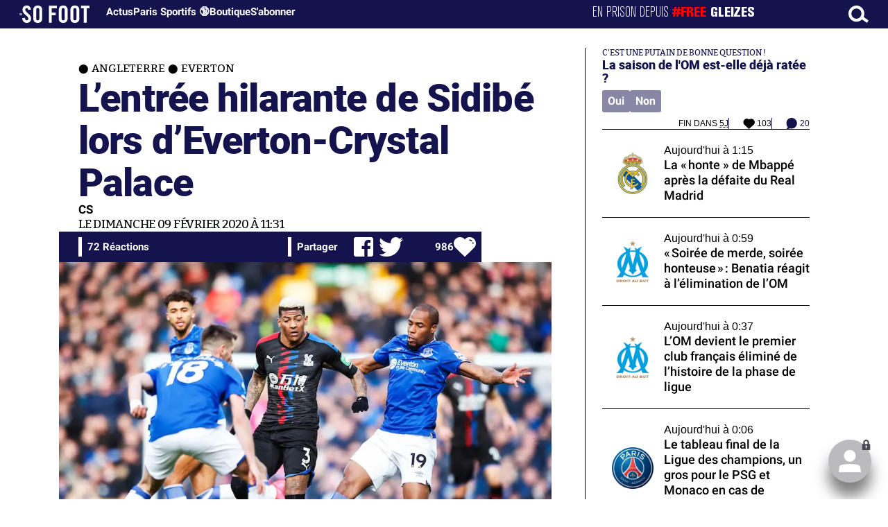

--- FILE ---
content_type: text/html; charset=UTF-8
request_url: https://www.sofoot.com/breves/lentree-hilarante-de-sidibe-lors-deverton-crystal-palace
body_size: 47598
content:
<!DOCTYPE html>
<!--[if IE 6]>
 No cache 
<![endif]-->
<html lang="fr" data-time="27/01/2026 22:03:01" data-arche="true">

<head>
  <!-- data-emplacement="first" -->
<script type="text/javascript" src="https://cache.consentframework.com/js/pa/21356/c/G4mNI/stub"></script>
<script type="text/javascript" src="https://choices.consentframework.com/js/pa/21356/c/G4mNI/cmp" async></script>



<title>L’entrée hilarante de Sidibé lors d’Everton-Crystal Palace - Angleterre - Everton - 09 Févr. 2020 - SO FOOT.com</title>
  <meta charset="UTF-8">
<meta http-equiv="X-UA-Compatible" content="IE=edge">
<meta name="viewport" content="width=device-width, initial-scale=1.0">
<link rel="preconnect" href="https://www.sofoot.com/"/>
<link rel="preload" href="/fonts/bitter/bitterpro-medium-webfont.ttf" as="font" type="font/ttf" crossorigin>
<link rel="preload" href="/fonts/roboto/roboto-medium-webfont.ttf" as="font" type="font/ttf" crossorigin>
<style>
html{--font-sans:system-ui,-apple-system,Segoe UI,Roboto,Ubuntu,Cantarell,Noto Sans,sans-serif,Segoe UI,Roboto,Ubuntu,Cantarell,Noto Sans,sans-serif;--font-serif:ui-serif,serif;--font-mono:Dank Mono,Operator Mono,Inconsolata,Fira Mono,ui-monospace,SF Mono,Monaco,Droid Sans Mono,Source Code Pro,monospace;--font-weight-1:100;--font-weight-2:200;--font-weight-3:300;--font-weight-4:400;--font-weight-5:500;--font-weight-6:600;--font-weight-7:700;--font-weight-8:800;--font-weight-9:900;--font-lineheight-00:.95;--font-lineheight-0:1.1;--font-lineheight-1:1.25;--font-lineheight-2:1.375;--font-lineheight-3:1.5;--font-lineheight-4:1.75;--font-lineheight-5:2;--font-letterspacing-0:-.05em;--font-letterspacing-1:.025em;--font-letterspacing-2:.050em;--font-letterspacing-3:.075em;--font-letterspacing-4:.150em;--font-letterspacing-5:.500em;--font-letterspacing-6:.750em;--font-letterspacing-7:1em;--font-size-00:.5rem;--font-size-0:.75rem;--font-size-1:1rem;--font-size-2:1.1rem;--font-size-3:1.25rem;--font-size-4:1.5rem;--font-size-5:2rem;--font-size-6:2.5rem;--font-size-7:3rem;--font-size-8:3.5rem;--font-size-fluid-0:clamp(.75rem, 2vw, 1rem);--font-size-fluid-1:clamp(1rem, 4vw, 1.5rem);--font-size-fluid-2:clamp(1.5rem, 6vw, 2.5rem);--font-size-fluid-3:clamp(2rem, 9vw, 3.5rem);--size-000:-.5rem;--size-00:-.25rem;--size-1:.25rem;--size-2:.5rem;--size-3:1rem;--size-4:1.25rem;--size-5:1.5rem;--size-6:1.75rem;--size-7:2rem;--size-8:3rem;--size-9:4rem;--size-10:5rem;--size-11:7.5rem;--size-12:10rem;--size-13:15rem;--size-14:20rem;--size-15:30rem;--size-fluid-1:clamp(.5rem, 1vw, 1rem);--size-fluid-2:clamp(1rem, 2vw, 1.5rem);--size-fluid-3:clamp(1.5rem, 3vw, 2rem);--size-fluid-4:clamp(2rem, 4vw, 3rem);--size-fluid-5:clamp(4rem, 5vw, 5rem);--size-fluid-6:clamp(5rem, 7vw, 7.5rem);--size-fluid-7:clamp(7.5rem, 10vw, 10rem);--size-fluid-8:clamp(10rem, 20vw, 15rem);--size-fluid-9:clamp(15rem, 30vw, 20rem);--size-fluid-10:clamp(20rem, 40vw, 30rem);--size-content-1:20ch;--size-content-2:45ch;--size-content-3:60ch;--size-header-1:20ch;--size-header-2:25ch;--size-header-3:35ch;--size-xxs:240px;--size-xs:360px;--size-sm:480px;--size-md:768px;--size-lg:1024px;--size-xl:1440px;--size-xxl:1920px;--ease-1:cubic-bezier(.25, 0, .5, 1);--ease-2:cubic-bezier(.25, 0, .4, 1);--ease-3:cubic-bezier(.25, 0, .3, 1);--ease-4:cubic-bezier(.25, 0, .2, 1);--ease-5:cubic-bezier(.25, 0, .1, 1);--ease-in-1:cubic-bezier(.25, 0, 1, 1);--ease-in-2:cubic-bezier(.50, 0, 1, 1);--ease-in-3:cubic-bezier(.70, 0, 1, 1);--ease-in-4:cubic-bezier(.90, 0, 1, 1);--ease-in-5:cubic-bezier(1, 0, 1, 1);--ease-out-1:cubic-bezier(0, 0, .75, 1);--ease-out-2:cubic-bezier(0, 0, .50, 1);--ease-out-3:cubic-bezier(0, 0, .3, 1);--ease-out-4:cubic-bezier(0, 0, .1, 1);--ease-out-5:cubic-bezier(0, 0, 0, 1);--ease-in-out-1:cubic-bezier(.1, 0, .9, 1);--ease-in-out-2:cubic-bezier(.3, 0, .7, 1);--ease-in-out-3:cubic-bezier(.5, 0, .5, 1);--ease-in-out-4:cubic-bezier(.7, 0, .3, 1);--ease-in-out-5:cubic-bezier(.9, 0, .1, 1);--ease-elastic-1:cubic-bezier(.5, .75, .75, 1.25);--ease-elastic-2:cubic-bezier(.5, 1, .75, 1.25);--ease-elastic-3:cubic-bezier(.5, 1.25, .75, 1.25);--ease-elastic-4:cubic-bezier(.5, 1.5, .75, 1.25);--ease-elastic-5:cubic-bezier(.5, 1.75, .75, 1.25);--ease-squish-1:cubic-bezier(.5, -.1, .1, 1.5);--ease-squish-2:cubic-bezier(.5, -.3, .1, 1.5);--ease-squish-3:cubic-bezier(.5, -.5, .1, 1.5);--ease-squish-4:cubic-bezier(.5, -.7, .1, 1.5);--ease-squish-5:cubic-bezier(.5, -.9, .1, 1.5);--ease-step-1:steps(2);--ease-step-2:steps(3);--ease-step-3:steps(4);--ease-step-4:steps(7);--ease-step-5:steps(10);--layer-1:1;--layer-2:2;--layer-3:3;--layer-4:4;--layer-5:5;--layer-important:2147483647;--shadow-color:220 3% 15%;--shadow-strength:1%;--shadow-1:0 1px 2px -1px hsl(var(--shadow-color)/calc(var(--shadow-strength) + 9%));--shadow-2:0 3px 5px -2px hsl(var(--shadow-color)/calc(var(--shadow-strength) + 3%)),0 7px 14px -5px hsl(var(--shadow-color)/calc(var(--shadow-strength) + 5%));--shadow-3:0 -1px 3px 0 hsl(var(--shadow-color)/calc(var(--shadow-strength) + 2%)),0 1px 2px -5px hsl(var(--shadow-color)/calc(var(--shadow-strength) + 2%)),0 2px 5px -5px hsl(var(--shadow-color)/calc(var(--shadow-strength) + 4%)),0 4px 12px -5px hsl(var(--shadow-color)/calc(var(--shadow-strength) + 5%)),0 12px 15px -5px hsl(var(--shadow-color)/calc(var(--shadow-strength) + 7%));--shadow-4:0 -2px 5px 0 hsl(var(--shadow-color)/calc(var(--shadow-strength) + 2%)),0 1px 1px -2px hsl(var(--shadow-color)/calc(var(--shadow-strength) + 3%)),0 2px 2px -2px hsl(var(--shadow-color)/calc(var(--shadow-strength) + 3%)),0 5px 5px -2px hsl(var(--shadow-color)/calc(var(--shadow-strength) + 4%)),0 9px 9px -2px hsl(var(--shadow-color)/calc(var(--shadow-strength) + 5%)),0 16px 16px -2px hsl(var(--shadow-color)/calc(var(--shadow-strength) + 6%));--shadow-5:0 -1px 2px 0 hsl(var(--shadow-color)/calc(var(--shadow-strength) + 2%)),0 2px 1px -2px hsl(var(--shadow-color)/calc(var(--shadow-strength) + 3%)),0 5px 5px -2px hsl(var(--shadow-color)/calc(var(--shadow-strength) + 3%)),0 10px 10px -2px hsl(var(--shadow-color)/calc(var(--shadow-strength) + 4%)),0 20px 20px -2px hsl(var(--shadow-color)/calc(var(--shadow-strength) + 5%)),0 40px 40px -2px hsl(var(--shadow-color)/calc(var(--shadow-strength) + 7%));--shadow-6:0 -1px 2px 0 hsl(var(--shadow-color)/calc(var(--shadow-strength) + 2%)),0 3px 2px -2px hsl(var(--shadow-color)/calc(var(--shadow-strength) + 3%)),0 7px 5px -2px hsl(var(--shadow-color)/calc(var(--shadow-strength) + 3%)),0 12px 10px -2px hsl(var(--shadow-color)/calc(var(--shadow-strength) + 4%)),0 22px 18px -2px hsl(var(--shadow-color)/calc(var(--shadow-strength) + 5%)),0 41px 33px -2px hsl(var(--shadow-color)/calc(var(--shadow-strength) + 6%)),0 100px 80px -2px hsl(var(--shadow-color)/calc(var(--shadow-strength) + 7%));--inner-shadow-0:inset 0 0 0 1px hsl(var(--shadow-color)/calc(var(--shadow-strength) + 9%));--inner-shadow-1:inset 0 1px 2px 0 hsl(var(--shadow-color)/calc(var(--shadow-strength) + 9%));--inner-shadow-2:inset 0 1px 4px 0 hsl(var(--shadow-color)/calc(var(--shadow-strength) + 9%));--inner-shadow-3:inset 0 2px 8px 0 hsl(var(--shadow-color)/calc(var(--shadow-strength) + 9%));--inner-shadow-4:inset 0 2px 14px 0 hsl(var(--shadow-color)/calc(var(--shadow-strength) + 9%));--ratio-square:1;--ratio-landscape:4/3;--ratio-portrait:3/4;--ratio-widescreen:16/9;--ratio-ultrawide:18/5;--ratio-golden:1.6180/1;--gray-0:#f8f9fa;--gray-1:#f1f3f5;--gray-2:#e9ecef;--gray-3:#dee2e6;--gray-4:#ced4da;--gray-5:#adb5bd;--gray-6:#868e96;--gray-7:#495057;--gray-8:#343a40;--gray-9:#212529;--red-0:#fff5f5;--red-1:#ffe3e3;--red-2:#ffc9c9;--red-3:#ffa8a8;--red-4:#ff8787;--red-5:#ff6b6b;--red-6:#fa5252;--red-7:#f03e3e;--red-8:#e03131;--red-9:#c92a2a;--pink-0:#fff0f6;--pink-1:#ffdeeb;--pink-2:#fcc2d7;--pink-3:#faa2c1;--pink-4:#f783ac;--pink-5:#f06595;--pink-6:#e64980;--pink-7:#d6336c;--pink-8:#c2255c;--pink-9:#a61e4d;--grape-0:#f8f0fc;--grape-1:#f3d9fa;--grape-2:#eebefa;--grape-3:#e599f7;--grape-4:#da77f2;--grape-5:#cc5de8;--grape-6:#be4bdb;--grape-7:#ae3ec9;--grape-8:#9c36b5;--grape-9:#862e9c;--violet-0:#f3f0ff;--violet-1:#e5dbff;--violet-2:#d0bfff;--violet-3:#b197fc;--violet-4:#9775fa;--violet-5:#845ef7;--violet-6:#7950f2;--violet-7:#7048e8;--violet-8:#6741d9;--violet-9:#5f3dc4;--indigo-0:#edf2ff;--indigo-1:#dbe4ff;--indigo-2:#bac8ff;--indigo-3:#91a7ff;--indigo-4:#748ffc;--indigo-5:#5c7cfa;--indigo-6:#4c6ef5;--indigo-7:#4263eb;--indigo-8:#3b5bdb;--indigo-9:#364fc7;--blue-0:#e7f5ff;--blue-1:#d0ebff;--blue-2:#a5d8ff;--blue-3:#74c0fc;--blue-4:#4dabf7;--blue-5:#339af0;--blue-6:#228be6;--blue-7:#1c7ed6;--blue-8:#1971c2;--blue-9:#1864ab;--cyan-0:#e3fafc;--cyan-1:#c5f6fa;--cyan-2:#99e9f2;--cyan-3:#66d9e8;--cyan-4:#3bc9db;--cyan-5:#22b8cf;--cyan-6:#15aabf;--cyan-7:#1098ad;--cyan-8:#0c8599;--cyan-9:#0b7285;--teal-0:#e6fcf5;--teal-1:#c3fae8;--teal-2:#96f2d7;--teal-3:#63e6be;--teal-4:#38d9a9;--teal-5:#20c997;--teal-6:#12b886;--teal-7:#0ca678;--teal-8:#099268;--teal-9:#087f5b;--green-0:#ebfbee;--green-1:#d3f9d8;--green-2:#b2f2bb;--green-3:#8ce99a;--green-4:#69db7c;--green-5:#51cf66;--green-6:#40c057;--green-7:#37b24d;--green-8:#2f9e44;--green-9:#2b8a3e;--lime-0:#f4fce3;--lime-1:#e9fac8;--lime-2:#d8f5a2;--lime-3:#c0eb75;--lime-4:#a9e34b;--lime-5:#94d82d;--lime-6:#82c91e;--lime-7:#74b816;--lime-8:#66a80f;--lime-9:#5c940d;--yellow-0:#fff9db;--yellow-1:#fff3bf;--yellow-2:#ffec99;--yellow-3:#ffe066;--yellow-4:#ffd43b;--yellow-5:#fcc419;--yellow-6:#fab005;--yellow-7:#f59f00;--yellow-8:#f08c00;--yellow-9:#e67700;--orange-0:#fff4e6;--orange-1:#ffe8cc;--orange-2:#ffd8a8;--orange-3:#ffc078;--orange-4:#ffa94d;--orange-5:#ff922b;--orange-6:#fd7e14;--orange-7:#f76707;--orange-8:#e8590c;--orange-9:#d9480f;--gradient-1:linear-gradient(to bottom right, #1f005c, #5b0060, #870160, #ac255e, #ca485c, #e16b5c, #f39060, #ffb56b);--gradient-2:linear-gradient(to bottom right, #48005c, #8300e2, #a269ff);--gradient-3:radial-gradient(circle at top right, #0ff, rgba(0, 255, 255, 0)),radial-gradient(circle at bottom left, #ff1492, rgba(255, 20, 146, 0));--gradient-4:linear-gradient(to bottom right, #00f5a0, #00d9f5);--gradient-5:conic-gradient(from -270deg at 75% 110%, #f0f, #fffaf0);--gradient-6:conic-gradient(from -90deg at top left, #000, #fff);--gradient-7:linear-gradient(to bottom right, #72c6ef, #004e8f);--gradient-8:conic-gradient(from 90deg at 50% 0%, #111, 50%, #222, #111);--gradient-9:conic-gradient(from .5turn at bottom center, #add8e6, #fff);--gradient-10:conic-gradient(from 90deg at 40% -25%, gold, #f79d03, #ee6907, #e6390a, #de0d0d, #d61039, #cf1261, #c71585, #cf1261, #d61039, #de0d0d, #ee6907, #f79d03, gold, gold, gold);--gradient-11:conic-gradient(at bottom left, #ff1493, cyan);--gradient-12:conic-gradient(from 90deg at 25% -10%, #ff4500, #d3f340, #7bee85, #afeeee, #7bee85);--gradient-13:radial-gradient(circle at 50% 200%, #000142, #3b0083, #b300c3, #ff059f, #ff4661, #ffad86, #fff3c7);--gradient-14:conic-gradient(at top right, lime, cyan);--gradient-15:linear-gradient(to bottom right, #c7d2fe, #fecaca, #fef3c7);--gradient-16:radial-gradient(circle at 50% -250%, #374151, #111827, #000);--gradient-17:conic-gradient(from -90deg at 50% -25%, blue, #8a2be2);--gradient-18:linear-gradient(0deg, rgba(255, 0, 0, .8), rgba(255, 0, 0, 0) 75%),linear-gradient(60deg, rgba(255, 255, 0, .8), rgba(255, 255, 0, 0) 75%),linear-gradient(120deg, rgba(0, 255, 0, .8), rgba(0, 255, 0, 0) 75%),linear-gradient(180deg, rgba(0, 255, 255, .8), rgba(0, 255, 255, 0) 75%),linear-gradient(240deg, rgba(0, 0, 255, .8), rgba(0, 0, 255, 0) 75%),linear-gradient(300deg, rgba(255, 0, 255, .8), rgba(255, 0, 255, 0) 75%);--gradient-19:linear-gradient(to bottom right, #ffe259, #ffa751);--gradient-20:conic-gradient(from -135deg at -10% center, orange, #ff7715, #ff522a, #ff3f47, #ff5482, #ff69b4);--gradient-21:conic-gradient(from -90deg at 25% 115%, red, #f06, #f0c, #c0f, #60f, #00f, #00f, #00f, #00f);--gradient-22:linear-gradient(to bottom right, #acb6e5, #86fde8);--gradient-23:linear-gradient(to bottom right, #536976, #292e49);--gradient-24:conic-gradient(from .5turn at 0% 0%, #00c476, 10%, #82b0ff, 90%, #00c476);--gradient-25:conic-gradient(at 125% 50%, #b78cf7, #ff7c94, #ffcf0d, #ff7c94, #b78cf7);--gradient-26:linear-gradient(to bottom right, #9796f0, #fbc7d4);--gradient-27:conic-gradient(from .5turn at bottom left, #ff1493, #639);--gradient-28:conic-gradient(from -90deg at 50% 105%, #fff, orchid);--gradient-29:radial-gradient(circle at top right, #bfb3ff, rgba(191, 179, 255, 0)),radial-gradient(circle at bottom left, #86acf9, rgba(134, 172, 249, 0));--gradient-30:radial-gradient(circle at top right, #00ff80, rgba(0, 255, 128, 0)),radial-gradient(circle at bottom left, #adffd6, rgba(173, 255, 214, 0));--noise-1:url("data:image/svg+xml;charset=utf-8,%3Csvg viewBox='0 0 200 200' xmlns='http://www.w3.org/2000/svg'%3E%3Cfilter id='a'%3E%3CfeTurbulence type='fractalNoise' baseFrequency='.005' numOctaves='2' stitchTiles='stitch'/%3E%3C/filter%3E%3Crect width='100%25' height='100%25' filter='url(%23a)'/%3E%3C/svg%3E");--noise-2:url("data:image/svg+xml;charset=utf-8,%3Csvg viewBox='0 0 300 300' xmlns='http://www.w3.org/2000/svg'%3E%3Cfilter id='a'%3E%3CfeTurbulence type='fractalNoise' baseFrequency='.05' stitchTiles='stitch'/%3E%3C/filter%3E%3Crect width='100%25' height='100%25' filter='url(%23a)'/%3E%3C/svg%3E");--noise-3:url("data:image/svg+xml;charset=utf-8,%3Csvg viewBox='0 0 1024 1024' xmlns='http://www.w3.org/2000/svg'%3E%3Cfilter id='a'%3E%3CfeTurbulence type='fractalNoise' baseFrequency='.25' stitchTiles='stitch'/%3E%3C/filter%3E%3Crect width='100%25' height='100%25' filter='url(%23a)'/%3E%3C/svg%3E");--noise-4:url("data:image/svg+xml;charset=utf-8,%3Csvg viewBox='0 0 2056 2056' xmlns='http://www.w3.org/2000/svg'%3E%3Cfilter id='a'%3E%3CfeTurbulence type='fractalNoise' baseFrequency='.5' stitchTiles='stitch'/%3E%3C/filter%3E%3Crect width='100%25' height='100%25' filter='url(%23a)'/%3E%3C/svg%3E");--noise-5:url("data:image/svg+xml;charset=utf-8,%3Csvg viewBox='0 0 2056 2056' xmlns='http://www.w3.org/2000/svg'%3E%3Cfilter id='a'%3E%3CfeTurbulence type='fractalNoise' baseFrequency='.75' stitchTiles='stitch'/%3E%3C/filter%3E%3Crect width='100%25' height='100%25' filter='url(%23a)'/%3E%3C/svg%3E");--noise-filter-1:contrast(300%) brightness(100%);--noise-filter-2:contrast(200%) brightness(150%);--noise-filter-3:contrast(200%) brightness(250%);--noise-filter-4:contrast(200%) brightness(500%);--noise-filter-5:contrast(200%) brightness(1000%);--animation-fade-in:fade-in .5s var(--ease-3);--animation-fade-in-bloom:fade-in-bloom 2s var(--ease-3);--animation-fade-out:fade-out .5s var(--ease-3);--animation-fade-out-bloom:fade-out-bloom 2s var(--ease-3);--animation-scale-up:scale-up .5s var(--ease-3);--animation-scale-down:scale-down .5s var(--ease-3);--animation-slide-out-up:slide-out-up .5s var(--ease-3);--animation-slide-out-down:slide-out-down .5s var(--ease-3);--animation-slide-out-right:slide-out-right .5s var(--ease-3);--animation-slide-out-left:slide-out-left .5s var(--ease-3);--animation-slide-in-up:slide-in-up .5s var(--ease-3);--animation-slide-in-down:slide-in-down .5s var(--ease-3);--animation-slide-in-right:slide-in-right .5s var(--ease-3);--animation-slide-in-left:slide-in-left .5s var(--ease-3);--animation-shake-x:shake-x .75s var(--ease-out-5);--animation-shake-y:shake-y .75s var(--ease-out-5);--animation-spin:spin 2s linear infinite;--animation-ping:ping 5s var(--ease-out-3) infinite;--animation-blink:blink 1s var(--ease-out-3) infinite;--animation-float:float 3s var(--ease-in-out-3) infinite;--animation-bounce:bounce 2s var(--ease-squish-2) infinite;--animation-pulse:pulse 2s var(--ease-out-3) infinite;--border-size-1:1px;--border-size-2:2px;--border-size-3:5px;--border-size-4:10px;--border-size-5:25px;--radius-1:2px;--radius-2:5px;--radius-3:1rem;--radius-4:2rem;--radius-5:4rem;--radius-6:8rem;--radius-round:1e5px;--radius-blob-1:30% 70% 70% 30%/53% 30% 70% 47%;--radius-blob-2:53% 47% 34% 66%/63% 46% 54% 37%;--radius-blob-3:37% 63% 56% 44%/49% 56% 44% 51%;--radius-blob-4:63% 37% 37% 63%/43% 37% 63% 57%;--radius-blob-5:49% 51% 48% 52%/57% 44% 56% 43%;--radius-conditional-1:clamp(0px, calc(100vw - 100%) * 1e5, var(--radius-1));--radius-conditional-2:clamp(0px, calc(100vw - 100%) * 1e5, var(--radius-2));--radius-conditional-3:clamp(0px, calc(100vw - 100%) * 1e5, var(--radius-3));--radius-conditional-4:clamp(0px, calc(100vw - 100%) * 1e5, var(--radius-4));--radius-conditional-5:clamp(0px, calc(100vw - 100%) * 1e5, var(--radius-5));--radius-conditional-6:clamp(0px, calc(100vw - 100%) * 1e5, var(--radius-6))}@media (prefers-color-scheme:dark){html{--shadow-color:220 40% 2%;--shadow-strength:25%}}@keyframes fade-in{to{opacity:1}}@keyframes fade-in-bloom{0%{filter:brightness(1) blur(20px);opacity:0}10%{filter:brightness(2) blur(10px);filter:brightness(.5) blur(10px);opacity:1}to{filter:brightness(1) blur(0);opacity:1}}@keyframes fade-out{to{opacity:0}}@keyframes fade-out-bloom{to{filter:brightness(1) blur(20px);opacity:0}10%{filter:brightness(2) blur(10px);filter:brightness(.5) blur(10px);opacity:1}0%{filter:brightness(1) blur(0);opacity:1}}@keyframes scale-up{to{transform:scale(1.25)}}@keyframes scale-down{to{transform:scale(.75)}}@keyframes slide-out-up{to{transform:translateY(-100%)}}@keyframes slide-out-down{to{transform:translateY(100%)}}@keyframes slide-out-right{to{transform:translateX(100%)}}@keyframes slide-out-left{to{transform:translateX(-100%)}}@keyframes slide-in-up{0%{transform:translateY(100%)}}@keyframes slide-in-down{0%{transform:translateY(-100%)}}@keyframes slide-in-right{0%{transform:translateX(-100%)}}@keyframes slide-in-left{0%{transform:translateX(100%)}}@keyframes shake-x{0%,to{transform:translateX(0)}20%,60%{transform:translateX(-5%)}40%,80%{transform:translateX(5%)}}@keyframes shake-y{0%,to{transform:translateY(0)}20%,60%{transform:translateY(-5%)}40%,80%{transform:translateY(5%)}}@keyframes spin{to{transform:rotate(1turn)}}@keyframes ping{90%,to{opacity:0;transform:scale(2)}}@keyframes blink{0%,to{opacity:1}50%{opacity:.5}}@keyframes float{50%{transform:translateY(-25%)}}@keyframes bounce{25%{transform:translateY(-20%)}40%{transform:translateY(-3%)}0%,60%,to{transform:translateY(0)}}@keyframes pulse{50%{transform:scale(.9)}}
</style>
<link rel="stylesheet" href="/design/main/main-b1647e8601.css">
<!-- css_page : pages-->
	<link rel="stylesheet" href="/design/pages/pages-f48f74e752.css">
<style data-src="/css/index-582e1e2d93.css">@charset "UTF-8";.titre-match,.titre-match-logo{display:none!important}.lazy-img-wrap .lazy-img-in{position:relative}.lazy-img-wrap .lazy-img-in img{position:absolute;inset:0}[data-page=article] .content iframe[allowfullscreen]{display:block;margin-block:var(--marge);width:100%}[data-page=article] .qr_question{margin-top:1em}[data-page=article] .blason-equipe{display:inline-block;width:var(--icone-grand);height:var(--icone-grand);background-image:none!important}[data-page=article] .blason-equipe img{width:100%;height:100%;display:inline-block;-o-object-fit:contain;object-fit:contain}[data-page=article] [data-zone=article] img[src*="/d-"]{display:block;margin-top:var(--marge);margin-bottom:var(--marge-mini)}[data-page=article] [data-zone=article] figure>img[src*="/d-"]{margin:0}[data-page=article] .exergue{margin-block:var(--marge);position:relative}[data-page=article] .exergue:before{position:absolute;content:"";background:var(--color-brand);-webkit-mask:url('data:image/svg+xml;utf8,<svg xmlns="http://www.w3.org/2000/svg" viewBox="0 0 58.4 52.4"><path d="M17.6 0L0 26.1l17.6 26.3h14.2L15.9 26.2 31.8 0z"/><path d="M44.2 0L26.6 26.1l17.6 26.3h14.2L42.5 26.2 58.4 0z"/></svg>') no-repeat right top;mask:url('data:image/svg+xml;utf8,<svg xmlns="http://www.w3.org/2000/svg" viewBox="0 0 58.4 52.4"><path d="M17.6 0L0 26.1l17.6 26.3h14.2L15.9 26.2 31.8 0z"/><path d="M44.2 0L26.6 26.1l17.6 26.3h14.2L42.5 26.2 58.4 0z"/></svg>') no-repeat right top;-webkit-mask-size:100%;mask-size:100%;width:var(--largeur-colonne);height:100%;top:0;left:0}[data-page=article] .exergue .exergue_content{display:block;margin:0;padding:0;font-family:var(--police-sans-serif);font-size:var(--taille-texte-smart);font-weight:var(--font-weight-bolder);font-variation-settings:var(--graisse-tres-gras);line-height:110%;color:var(--color-brand);padding-left:calc(var(--largeur-colonne) + var(--marge))}[data-page=article] .exergue .exergue_content:after{content:"»";display:inline}[data-page=article] .exergue .exergue_legende{font-size:var(--taille-texte-petit-smart);padding-left:calc(var(--largeur-colonne) + var(--marge))}@media (min-width:768px){[data-page=article] .exergue:before{-webkit-mask-size:60%;mask-size:60%}}[data-page=article] .qr_question{display:inline-block;margin-bottom:var(--marge-mini);font-variation-settings:var(--graisse-gras);font-size:var(--taille-texte-grand)}[data-zone=message-live] [data-action-joueur=changement] img{display:inline-block;width:20px;height:20px;vertical-align:bottom}.content .tti{text-align:center;display:block;max-width:600px;margin:0 auto}.content .tti img{border:2px solid #bbb;border-radius:20px}iframe[src*="rematch.tv"]{aspect-ratio:16/9;width:100%!important;height:initial!important;position:static!important}:root{--balloon-border-radius:2px;--balloon-color:rgba(16, 16, 16, 0.95);--balloon-text-color:#fff;--balloon-font-size:12px;--balloon-move:4px}button[aria-label][data-balloon-pos]{overflow:visible}[aria-label][data-balloon-pos]{position:relative;cursor:pointer}[aria-label][data-balloon-pos]:after{opacity:0;pointer-events:none;-webkit-transition:all .18s ease-out .18s;transition:all .18s ease-out .18s;text-indent:0;font-family:-apple-system,BlinkMacSystemFont,"Segoe UI",Roboto,Oxygen,Ubuntu,Cantarell,"Open Sans","Helvetica Neue",sans-serif;font-weight:400;font-style:normal;text-shadow:none;font-size:var(--balloon-font-size);background:var(--balloon-color);border-radius:2px;color:var(--balloon-text-color);border-radius:var(--balloon-border-radius);content:attr(aria-label);padding:.5em 1em;position:absolute;white-space:nowrap;z-index:10}[aria-label][data-balloon-pos]:before{width:0;height:0;border:5px solid transparent;border-top-color:var(--balloon-color);opacity:0;pointer-events:none;-webkit-transition:all .18s ease-out .18s;transition:all .18s ease-out .18s;content:"";position:absolute;z-index:10}[aria-label][data-balloon-pos]:hover:after,[aria-label][data-balloon-pos]:hover:before,[aria-label][data-balloon-pos]:not([data-balloon-nofocus]):focus:after,[aria-label][data-balloon-pos]:not([data-balloon-nofocus]):focus:before,[aria-label][data-balloon-pos][data-balloon-visible]:after,[aria-label][data-balloon-pos][data-balloon-visible]:before{opacity:1;pointer-events:none}[aria-label][data-balloon-pos].font-awesome:after{font-family:FontAwesome,-apple-system,BlinkMacSystemFont,"Segoe UI",Roboto,Oxygen,Ubuntu,Cantarell,"Open Sans","Helvetica Neue",sans-serif}[aria-label][data-balloon-pos][data-balloon-break]:after{white-space:pre}[aria-label][data-balloon-pos][data-balloon-break][data-balloon-length]:after{white-space:pre-line;word-break:break-word}[aria-label][data-balloon-pos][data-balloon-blunt]:after,[aria-label][data-balloon-pos][data-balloon-blunt]:before{-webkit-transition:none;transition:none}[aria-label][data-balloon-pos][data-balloon-pos=down]:hover:after,[aria-label][data-balloon-pos][data-balloon-pos=down][data-balloon-visible]:after,[aria-label][data-balloon-pos][data-balloon-pos=up]:hover:after,[aria-label][data-balloon-pos][data-balloon-pos=up][data-balloon-visible]:after{-webkit-transform:translate(-50%,0);transform:translate(-50%,0)}[aria-label][data-balloon-pos][data-balloon-pos=down]:hover:before,[aria-label][data-balloon-pos][data-balloon-pos=down][data-balloon-visible]:before,[aria-label][data-balloon-pos][data-balloon-pos=up]:hover:before,[aria-label][data-balloon-pos][data-balloon-pos=up][data-balloon-visible]:before{-webkit-transform:translate(-50%,0);transform:translate(-50%,0)}[aria-label][data-balloon-pos][data-balloon-pos*=-left]:after{left:0}[aria-label][data-balloon-pos][data-balloon-pos*=-left]:before{left:5px}[aria-label][data-balloon-pos][data-balloon-pos*=-right]:after{right:0}[aria-label][data-balloon-pos][data-balloon-pos*=-right]:before{right:5px}[aria-label][data-balloon-pos][data-balloon-po*=-left]:hover:after,[aria-label][data-balloon-pos][data-balloon-po*=-left][data-balloon-visible]:after,[aria-label][data-balloon-pos][data-balloon-pos*=-right]:hover:after,[aria-label][data-balloon-pos][data-balloon-pos*=-right][data-balloon-visible]:after{-webkit-transform:translate(0,0);transform:translate(0,0)}[aria-label][data-balloon-pos][data-balloon-po*=-left]:hover:before,[aria-label][data-balloon-pos][data-balloon-po*=-left][data-balloon-visible]:before,[aria-label][data-balloon-pos][data-balloon-pos*=-right]:hover:before,[aria-label][data-balloon-pos][data-balloon-pos*=-right][data-balloon-visible]:before{-webkit-transform:translate(0,0);transform:translate(0,0)}[aria-label][data-balloon-pos][data-balloon-pos^=up]:after,[aria-label][data-balloon-pos][data-balloon-pos^=up]:before{bottom:100%;-webkit-transform-origin:top;transform-origin:top;-webkit-transform:translate(0,var(--balloon-move));transform:translate(0,var(--balloon-move))}[aria-label][data-balloon-pos][data-balloon-pos^=up]:after{margin-bottom:10px}[aria-label][data-balloon-pos][data-balloon-pos=up]:after,[aria-label][data-balloon-pos][data-balloon-pos=up]:before{left:50%;-webkit-transform:translate(-50%,var(--balloon-move));transform:translate(-50%,var(--balloon-move))}[aria-label][data-balloon-pos][data-balloon-pos^=down]:after,[aria-label][data-balloon-pos][data-balloon-pos^=down]:before{top:100%;-webkit-transform:translate(0,calc(var(--balloon-move) * -1));transform:translate(0,calc(var(--balloon-move) * -1))}[aria-label][data-balloon-pos][data-balloon-pos^=down]:after{margin-top:10px}[aria-label][data-balloon-pos][data-balloon-pos^=down]:before{width:0;height:0;border:5px solid transparent;border-bottom-color:var(--balloon-color)}[aria-label][data-balloon-pos][data-balloon-pos=down]:after,[aria-label][data-balloon-pos][data-balloon-pos=down]:before{left:50%;-webkit-transform:translate(-50%,calc(var(--balloon-move) * -1));transform:translate(-50%,calc(var(--balloon-move) * -1))}[aria-label][data-balloon-pos][data-balloon-pos=left]:hover:after,[aria-label][data-balloon-pos][data-balloon-pos=left][data-balloon-visible]:after,[aria-label][data-balloon-pos][data-balloon-pos=right]:hover:after,[aria-label][data-balloon-pos][data-balloon-pos=right][data-balloon-visible]:after{-webkit-transform:translate(0,-50%);transform:translate(0,-50%)}[aria-label][data-balloon-pos][data-balloon-pos=left]:hover:before,[aria-label][data-balloon-pos][data-balloon-pos=left][data-balloon-visible]:before,[aria-label][data-balloon-pos][data-balloon-pos=right]:hover:before,[aria-label][data-balloon-pos][data-balloon-pos=right][data-balloon-visible]:before{-webkit-transform:translate(0,-50%);transform:translate(0,-50%)}[aria-label][data-balloon-pos][data-balloon-pos=left]:after,[aria-label][data-balloon-pos][data-balloon-pos=left]:before{right:100%;top:50%;-webkit-transform:translate(var(--balloon-move),-50%);transform:translate(var(--balloon-move),-50%)}[aria-label][data-balloon-pos][data-balloon-pos=left]:after{margin-right:10px}[aria-label][data-balloon-pos][data-balloon-pos=left]:before{width:0;height:0;border:5px solid transparent;border-left-color:var(--balloon-color)}[aria-label][data-balloon-pos][data-balloon-pos=right]:after,[aria-label][data-balloon-pos][data-balloon-pos=right]:before{left:100%;top:50%;-webkit-transform:translate(calc(var(--balloon-move) * -1),-50%);transform:translate(calc(var(--balloon-move) * -1),-50%)}[aria-label][data-balloon-pos][data-balloon-pos=right]:after{margin-left:10px}[aria-label][data-balloon-pos][data-balloon-pos=right]:before{width:0;height:0;border:5px solid transparent;border-right-color:var(--balloon-color)}[aria-label][data-balloon-pos][data-balloon-length]:after{white-space:normal}[aria-label][data-balloon-pos][data-balloon-length=small]:after{width:80px}[aria-label][data-balloon-pos][data-balloon-length=medium]:after{width:150px}[aria-label][data-balloon-pos][data-balloon-length=large]:after{width:260px}[aria-label][data-balloon-pos][data-balloon-length=xlarge]:after{width:380px}@media screen and (max-width:768px){[aria-label][data-balloon-pos][data-balloon-length=xlarge]:after{width:90vw}}[aria-label][data-balloon-pos][data-balloon-length=fit]:after{width:100%}.block-formulaire-membres,.formulaire-membres{background-color:#fee100;color:#000;padding:var(--marge-petite);margin:var(--marge-petite) auto;display:-webkit-box;display:-webkit-flex;display:-ms-flexbox;display:flex;-webkit-box-orient:vertical;-webkit-box-direction:normal;-webkit-flex-direction:column;-ms-flex-direction:column;flex-direction:column;gap:var(--marge-mini)}.block-formulaire-membres:hover,.formulaire-membres:hover{text-decoration:none}.block-formulaire-membres h3,.block-formulaire-membres p,.formulaire-membres h3,.formulaire-membres p{margin:0;font-size:smaller}.block-formulaire-membres u:hover,.formulaire-membres u:hover{text-decoration:none;background-color:#000;color:#fff}.block-formulaire-membres.termine,.formulaire-membres.termine{background-color:#8ef1bc}body[data-preview=fenetre] .colonne[data-zone=breves],body[data-preview=fenetre] .module-compte,body[data-preview=fenetre] footer.footer,body[data-preview=fenetre] header.header{display:none!important}[data-emplacement=apres-chapo-article]{display:grid;place-items:center}[data-emplacement=banniere-mobile-fixed]{width:100%;overflow:hidden;background-color:rgba(0,0,0,.5);text-align:center}[data-emplacement=banniere-mobile-fixed]>*,[data-emplacement=banniere-mobile-fixed]>*>*{max-width:100%;overflow:hidden;text-align:center;margin:0 auto}[data-emplacement*=colonne-de-droite]{display:grid;place-items:center;max-width:300px;margin:0 auto;width:100%}[data-emplacement*=colonne-de-droite][data-emplacement=colonne-de-droite-top-1],[data-emplacement*=colonne-de-droite][data-emplacement=colonne-de-droite-top-bottom]{min-height:600px}@media (max-width:399px){[data-emplacement=colonne-de-droite-top-1],[data-emplacement=colonne-de-droite-top-bottom]{min-height:600px}}[data-emplacement=megaban]{display:grid;place-items:center;max-width:100%;width:1000px;min-height:250px;margin:var(--marge) auto}.sous-article,[data-emplacement=sous-article]{display:-webkit-box!important;display:-webkit-flex!important;display:-ms-flexbox!important;display:flex!important;-webkit-box-pack:center!important;-webkit-justify-content:center!important;-ms-flex-pack:center!important;justify-content:center!important;margin-right:var(--marge)!important}body[data-is-pair=true] .seulement-si-impair{display:none!important}body:not([data-is-pair=true]) .seulement-si-pair{display:none!important}[data-emplacement=body-debut]{height:0!important;overflow:hidden}.BeOpVSlot:empty,.teads-adCall:empty,.teads-inread-target:empty{display:none!important}.BeOpVSlot:empty,[id="Autoslot Sofoot"]{margin:0;padding:0}[data-emplacement=colonne-de-droite-bottom]{position:-webkit-sticky;position:sticky;top:calc(var(--hauteur-header-computed,12vh) + var(--marge))}[data-emplacement]:not([data-emplacement*=colonne]) a,[data-emplacement]:not([data-emplacement*=colonne]) iframe,[data-emplacement]:not([data-emplacement*=colonne]) span,[data-emplacement]:not([data-emplacement*=colonne])>*>div{margin:0 auto;display:block}[data-emplacement]{display:grid;place-items:center}[data-emplacement*=colonne] a,[data-emplacement*=colonne] iframe,[data-emplacement*=colonne] span,[data-emplacement*=colonne]>div{width:300px;margin:0 auto;display:block}#taboola-below-article-thumbnails{max-width:900px}[data-arche=true] [data-emplacement=megaban]{display:none!important;--explication:"MEGABAN désactivée quand le site affiche une pub habillage/arche"}@media (min-width:1000px){.colonnes-principales.une-colonne-en-mobile>.colonne:first-child>.article[data-mode=auto]:first-child,html[data-arche=true] .article[data-mode=grand]{--decalage-focal-x:26%}}[data-emplacement=apres-premier-article]{margin:0}[data-emplacement*=colonne-de-droite],[data-emplacement=apres-chapo-article],[data-emplacement=megaban]{display:grid;place-items:center;background:url("data:image/svg+xml,%3Csvg version='1.1' xmlns='http://www.w3.org/2000/svg' x='0' y='0' viewBox='0 0 271.2 112.1' xml:space='preserve' enable-background='new 0 0 271.2 112.1'%3E%3Cpath fill='rgba(0,0,0,0.3)' d='M218.5 52.2c0 5.1-1.5 7.5-6.2 7.5s-6.2-2.5-6.2-7.5V17.7c0-5.1 1.5-7.5 6.2-7.5s6.2 2.4 6.2 7.5v34.5zM212.2 0c-12.2 0-17.9 7.8-17.9 17.4v35c0 9.6 5.6 17.4 17.9 17.4s17.9-7.8 17.9-17.4v-35c0-9.6-5.6-17.4-17.9-17.4M119 11.1h20.9V.9h-32.6v68H119V38.8h15.6V28.6H119V11.1zm-50.1 41c0 5.1-1.5 7.5-6.2 7.5s-6.2-2.5-6.2-7.5V17.7c0-5.1 1.5-7.5 6.2-7.5s6.2 2.4 6.2 7.5v34.4zm11.7.3v-35C80.6 7.8 74.9 0 62.7 0S44.8 7.8 44.8 17.4v35c0 9.6 5.7 17.4 17.9 17.4S80.6 62 80.6 52.4m-44.6 0c0-18.5-23.7-24-23.7-35.6 0-4.2 2.1-6.7 5.8-6.7 2.6 0 5.7 1.7 6.2 7.5l11.1-1.2C34.4 6.9 28.7 0 19.2 0 7.7 0 1.1 6.1 1.1 16.9c0 19.5 23.7 23.1 23.7 36.5 0 4-2.7 6.2-6.8 6.2-3.8 0-6.5-3.4-7-10.3L0 51c.5 10.2 6.7 18.8 17.5 18.8S36 63.6 36 52.4M236.9.9v10.2h11.3v57.8h11.7V11.1h11.3V.9h-34.3zm-65.5 51.2c0 5.1-1.5 7.5-6.2 7.5s-6.2-2.4-6.2-7.5V17.7c0-5.1 1.5-7.5 6.2-7.5s6.2 2.4 6.2 7.5v34.4zM165.2 0c-12.2 0-17.9 7.8-17.9 17.4v35c0 9.6 5.6 17.4 17.9 17.4s17.9-7.8 17.9-17.4v-35c0-9.6-5.7-17.4-17.9-17.4M75.1 102.1h-2.6l1-.7v6.6l-.7-.9 3.8.9v2.4H66.3V108l3.2-.9-.7 1V89.5l.8 1-3.3-.9v-2.4l7.3-.2h3c1.8 0 3.3.3 4.5.9a6 6 0 0 1 2.6 2.6c.6 1.1.8 2.3.8 3.7a7 7 0 0 1-4.1 6.8c-1.3.8-3.1 1.1-5.3 1.1zm.7-11.6h-3.1l.7-.7v9.7l-1-.7H75c1.5 0 2.6-.4 3.4-1.2.8-.8 1.2-1.8 1.2-3.2 0-1.2-.3-2.2-1-2.9-.5-.7-1.5-1-2.8-1zM92.9 110.7c-1.5 0-2.7-.5-3.7-1.4-1-1-1.5-2.4-1.5-4.3v-9.6l.4.7-2.6-.8v-2.4l6.8-.2v11.6c0 1 .2 1.8.7 2.3s1.1.7 1.8.7c.6 0 1.2-.2 2-.5.7-.3 1.4-.8 2.1-1.5l-.3.8V95.2l.4.8-2.6-.8v-2.4l6.8-.2v15.3l-.6-.8 2.8.9v2.3l-5.8.3-.6-3.2.7.2a12.5 12.5 0 0 1-3.4 2.4c-1.1.5-2.3.7-3.4.7zM114.3 110.7l-2.8-.2a42 42 0 0 1-3.2-.5V86.9l.7 1.3-2.9-.9v-2.4l6.8-.3v10.9l-.6-.7c.8-.8 1.7-1.4 2.6-1.9a6 6 0 0 1 3-.7c1.3 0 2.4.3 3.4 1a7 7 0 0 1 2.3 3c.6 1.3.8 2.9.8 4.9 0 1.4-.2 2.7-.5 3.8a7.6 7.6 0 0 1-4.8 5c-1.2.6-2.9.8-4.8.8zm.8-3.3c1.6 0 2.7-.5 3.5-1.6.7-1 1.1-2.5 1.1-4.3 0-1.2-.1-2.2-.4-3.1-.3-.9-.7-1.5-1.2-2s-1.1-.7-1.9-.7a4 4 0 0 0-1.8.5l-2 1.4.6-1.4v12l-.6-1.1 2.7.3zM132.8 107.6l-.3-.4 2.5.7v2.4h-9v-2.4l2.5-.7-.4.4v-20l.3.3-2.5-.7v-2.4l6.8-.3v23.1zM143.4 107.6l-.3-.4 2.5.7v2.4h-9v-2.4l2.5-.7-.3.4v-12l.3.3-2.5-.7v-2.4l6.8-.2v15zM140.9 90c-.8 0-1.5-.2-2-.7-.5-.5-.7-1.1-.7-2 0-.9.3-1.6.8-2.1s1.2-.7 2-.7 1.4.2 1.9.7c.5.5.8 1.1.8 2s-.3 1.6-.8 2c-.6.6-1.2.8-2 .8zM155.1 110.7c-1.5 0-2.9-.4-4.1-1.1-1.2-.7-2.2-1.7-2.9-3.1s-1.1-3-1.1-4.9c0-1.7.3-3.2.8-4.4a7.9 7.9 0 0 1 2-2.9c.9-.7 1.8-1.3 2.9-1.6a12 12 0 0 1 6.5-.1l2.6.9-.1 4.9h-3l-.5-2.7.4.3-1.2-.3-1.3-.1a4 4 0 0 0-2.4.7c-.6.5-1.1 1.1-1.4 2-.3.9-.5 1.9-.5 3.1 0 1.3.2 2.4.5 3.2.4.9.9 1.5 1.5 2s1.4.7 2.3.7a6 6 0 0 0 2.2-.4 10 10 0 0 0 2.5-1.3l1.6 2.3c-1.2.9-2.5 1.6-3.7 2.1-1.2.5-2.4.7-3.6.7zM170.9 107.6l-.3-.4 2.5.7v2.4h-9v-2.4l2.5-.7-.3.4v-12l.3.3-2.5-.7v-2.4l6.8-.2v15zM168.4 90c-.8 0-1.5-.2-2-.7-.5-.5-.7-1.1-.7-2 0-.9.3-1.6.8-2.1s1.2-.7 2-.7 1.4.2 1.9.7c.5.5.8 1.1.8 2s-.3 1.6-.8 2c-.5.6-1.2.8-2 .8zM181 110.7c-1.5 0-2.7-.5-3.4-1.4-.8-.9-1.2-2.3-1.2-4.1v-10l.6.6h-3.2v-2.5l3.2-.8-.7.8v-4.5l4.7-.8v5.3l-.5-.6h5l-.1 3.1h-5l.5-.6v9.5c0 .9.2 1.6.5 2 .3.4.8.6 1.4.6l1.2-.2 1.4-.5.9 2.5a10.1 10.1 0 0 1-5.3 1.6zM195.7 110.7c-1.6 0-3-.3-4.2-1s-2.1-1.7-2.8-3c-.7-1.3-1-2.9-1-4.9 0-2 .4-3.7 1.1-5.1a8 8 0 0 1 3-3.3 8.5 8.5 0 0 1 4.6-1.1c1.7 0 3.1.3 4.2 1a6 6 0 0 1 2.4 2.8c.5 1.2.8 2.5.8 4v1.1l-.1 1.2h-12.1v-2.7h8.1l-.6.4-.2-2.3c-.2-.7-.5-1.2-.9-1.6-.4-.4-1-.6-1.8-.6s-1.5.2-2 .7-.9 1.2-1.1 2-.3 1.8-.3 2.8c0 1.2.1 2.2.4 3.2.3.9.7 1.6 1.4 2.2.7.5 1.5.8 2.6.8.7 0 1.5-.1 2.4-.4a16 16 0 0 0 2.7-1.2l1.6 2.5a18 18 0 0 1-3.9 2c-1.8.3-3 .5-4.3.5zm-2-20.4-1.6-2.2 6.9-5.3 2.3 3.2-7.6 4.3z'/%3E%3C/svg%3E") no-repeat center center,-webkit-linear-gradient(45deg,transparent 25%,rgba(238,238,238,.5) 25%,rgba(238,238,238,.5) 50%,transparent 50%,transparent 75%,rgba(238,238,238,.5) 75%,rgba(238,238,238,.5) 100%);background:url("data:image/svg+xml,%3Csvg version='1.1' xmlns='http://www.w3.org/2000/svg' x='0' y='0' viewBox='0 0 271.2 112.1' xml:space='preserve' enable-background='new 0 0 271.2 112.1'%3E%3Cpath fill='rgba(0,0,0,0.3)' d='M218.5 52.2c0 5.1-1.5 7.5-6.2 7.5s-6.2-2.5-6.2-7.5V17.7c0-5.1 1.5-7.5 6.2-7.5s6.2 2.4 6.2 7.5v34.5zM212.2 0c-12.2 0-17.9 7.8-17.9 17.4v35c0 9.6 5.6 17.4 17.9 17.4s17.9-7.8 17.9-17.4v-35c0-9.6-5.6-17.4-17.9-17.4M119 11.1h20.9V.9h-32.6v68H119V38.8h15.6V28.6H119V11.1zm-50.1 41c0 5.1-1.5 7.5-6.2 7.5s-6.2-2.5-6.2-7.5V17.7c0-5.1 1.5-7.5 6.2-7.5s6.2 2.4 6.2 7.5v34.4zm11.7.3v-35C80.6 7.8 74.9 0 62.7 0S44.8 7.8 44.8 17.4v35c0 9.6 5.7 17.4 17.9 17.4S80.6 62 80.6 52.4m-44.6 0c0-18.5-23.7-24-23.7-35.6 0-4.2 2.1-6.7 5.8-6.7 2.6 0 5.7 1.7 6.2 7.5l11.1-1.2C34.4 6.9 28.7 0 19.2 0 7.7 0 1.1 6.1 1.1 16.9c0 19.5 23.7 23.1 23.7 36.5 0 4-2.7 6.2-6.8 6.2-3.8 0-6.5-3.4-7-10.3L0 51c.5 10.2 6.7 18.8 17.5 18.8S36 63.6 36 52.4M236.9.9v10.2h11.3v57.8h11.7V11.1h11.3V.9h-34.3zm-65.5 51.2c0 5.1-1.5 7.5-6.2 7.5s-6.2-2.4-6.2-7.5V17.7c0-5.1 1.5-7.5 6.2-7.5s6.2 2.4 6.2 7.5v34.4zM165.2 0c-12.2 0-17.9 7.8-17.9 17.4v35c0 9.6 5.6 17.4 17.9 17.4s17.9-7.8 17.9-17.4v-35c0-9.6-5.7-17.4-17.9-17.4M75.1 102.1h-2.6l1-.7v6.6l-.7-.9 3.8.9v2.4H66.3V108l3.2-.9-.7 1V89.5l.8 1-3.3-.9v-2.4l7.3-.2h3c1.8 0 3.3.3 4.5.9a6 6 0 0 1 2.6 2.6c.6 1.1.8 2.3.8 3.7a7 7 0 0 1-4.1 6.8c-1.3.8-3.1 1.1-5.3 1.1zm.7-11.6h-3.1l.7-.7v9.7l-1-.7H75c1.5 0 2.6-.4 3.4-1.2.8-.8 1.2-1.8 1.2-3.2 0-1.2-.3-2.2-1-2.9-.5-.7-1.5-1-2.8-1zM92.9 110.7c-1.5 0-2.7-.5-3.7-1.4-1-1-1.5-2.4-1.5-4.3v-9.6l.4.7-2.6-.8v-2.4l6.8-.2v11.6c0 1 .2 1.8.7 2.3s1.1.7 1.8.7c.6 0 1.2-.2 2-.5.7-.3 1.4-.8 2.1-1.5l-.3.8V95.2l.4.8-2.6-.8v-2.4l6.8-.2v15.3l-.6-.8 2.8.9v2.3l-5.8.3-.6-3.2.7.2a12.5 12.5 0 0 1-3.4 2.4c-1.1.5-2.3.7-3.4.7zM114.3 110.7l-2.8-.2a42 42 0 0 1-3.2-.5V86.9l.7 1.3-2.9-.9v-2.4l6.8-.3v10.9l-.6-.7c.8-.8 1.7-1.4 2.6-1.9a6 6 0 0 1 3-.7c1.3 0 2.4.3 3.4 1a7 7 0 0 1 2.3 3c.6 1.3.8 2.9.8 4.9 0 1.4-.2 2.7-.5 3.8a7.6 7.6 0 0 1-4.8 5c-1.2.6-2.9.8-4.8.8zm.8-3.3c1.6 0 2.7-.5 3.5-1.6.7-1 1.1-2.5 1.1-4.3 0-1.2-.1-2.2-.4-3.1-.3-.9-.7-1.5-1.2-2s-1.1-.7-1.9-.7a4 4 0 0 0-1.8.5l-2 1.4.6-1.4v12l-.6-1.1 2.7.3zM132.8 107.6l-.3-.4 2.5.7v2.4h-9v-2.4l2.5-.7-.4.4v-20l.3.3-2.5-.7v-2.4l6.8-.3v23.1zM143.4 107.6l-.3-.4 2.5.7v2.4h-9v-2.4l2.5-.7-.3.4v-12l.3.3-2.5-.7v-2.4l6.8-.2v15zM140.9 90c-.8 0-1.5-.2-2-.7-.5-.5-.7-1.1-.7-2 0-.9.3-1.6.8-2.1s1.2-.7 2-.7 1.4.2 1.9.7c.5.5.8 1.1.8 2s-.3 1.6-.8 2c-.6.6-1.2.8-2 .8zM155.1 110.7c-1.5 0-2.9-.4-4.1-1.1-1.2-.7-2.2-1.7-2.9-3.1s-1.1-3-1.1-4.9c0-1.7.3-3.2.8-4.4a7.9 7.9 0 0 1 2-2.9c.9-.7 1.8-1.3 2.9-1.6a12 12 0 0 1 6.5-.1l2.6.9-.1 4.9h-3l-.5-2.7.4.3-1.2-.3-1.3-.1a4 4 0 0 0-2.4.7c-.6.5-1.1 1.1-1.4 2-.3.9-.5 1.9-.5 3.1 0 1.3.2 2.4.5 3.2.4.9.9 1.5 1.5 2s1.4.7 2.3.7a6 6 0 0 0 2.2-.4 10 10 0 0 0 2.5-1.3l1.6 2.3c-1.2.9-2.5 1.6-3.7 2.1-1.2.5-2.4.7-3.6.7zM170.9 107.6l-.3-.4 2.5.7v2.4h-9v-2.4l2.5-.7-.3.4v-12l.3.3-2.5-.7v-2.4l6.8-.2v15zM168.4 90c-.8 0-1.5-.2-2-.7-.5-.5-.7-1.1-.7-2 0-.9.3-1.6.8-2.1s1.2-.7 2-.7 1.4.2 1.9.7c.5.5.8 1.1.8 2s-.3 1.6-.8 2c-.5.6-1.2.8-2 .8zM181 110.7c-1.5 0-2.7-.5-3.4-1.4-.8-.9-1.2-2.3-1.2-4.1v-10l.6.6h-3.2v-2.5l3.2-.8-.7.8v-4.5l4.7-.8v5.3l-.5-.6h5l-.1 3.1h-5l.5-.6v9.5c0 .9.2 1.6.5 2 .3.4.8.6 1.4.6l1.2-.2 1.4-.5.9 2.5a10.1 10.1 0 0 1-5.3 1.6zM195.7 110.7c-1.6 0-3-.3-4.2-1s-2.1-1.7-2.8-3c-.7-1.3-1-2.9-1-4.9 0-2 .4-3.7 1.1-5.1a8 8 0 0 1 3-3.3 8.5 8.5 0 0 1 4.6-1.1c1.7 0 3.1.3 4.2 1a6 6 0 0 1 2.4 2.8c.5 1.2.8 2.5.8 4v1.1l-.1 1.2h-12.1v-2.7h8.1l-.6.4-.2-2.3c-.2-.7-.5-1.2-.9-1.6-.4-.4-1-.6-1.8-.6s-1.5.2-2 .7-.9 1.2-1.1 2-.3 1.8-.3 2.8c0 1.2.1 2.2.4 3.2.3.9.7 1.6 1.4 2.2.7.5 1.5.8 2.6.8.7 0 1.5-.1 2.4-.4a16 16 0 0 0 2.7-1.2l1.6 2.5a18 18 0 0 1-3.9 2c-1.8.3-3 .5-4.3.5zm-2-20.4-1.6-2.2 6.9-5.3 2.3 3.2-7.6 4.3z'/%3E%3C/svg%3E") no-repeat center center,linear-gradient(45deg,transparent 25%,rgba(238,238,238,.5) 25%,rgba(238,238,238,.5) 50%,transparent 50%,transparent 75%,rgba(238,238,238,.5) 75%,rgba(238,238,238,.5) 100%);background-size:100px auto,56.57px 56.57px}[data-emplacement*=colonne-de-droite]:not(:has(>*)),[data-emplacement=apres-chapo-article]:not(:has(>*)),[data-emplacement=megaban]:not(:has(>*)){display:none!important}</style>

<link rel="apple-touch-icon" sizes="180x180" href="https://www.sofoot.com/favicon/apple-touch-icon.png">
<link rel="icon" type="image/png" sizes="32x32" href="https://www.sofoot.com/favicon/favicon-32x32.png">
<link rel="icon" type="image/png" sizes="16x16" href="https://www.sofoot.com/favicon/favicon-16x16.png">
<link rel="manifest" href="https://www.sofoot.com/favicon/site.webmanifest">
<link rel="mask-icon" href="https://www.sofoot.com/favicon/safari-pinned-tab.svg" color="#5bbad5">
<link rel="shortcut icon" href="https://www.sofoot.com/favicon/favicon.ico">
<meta name="msapplication-TileColor" content="#da532c">
<meta name="msapplication-config" content="https://www.sofoot.com/favicon/browserconfig.xml">
<meta name="theme-color" content="#15134d">

<meta name="google-site-verification" content="qMHyVMf0eD589jpZYTJjMRTfyCBnUr2s6CBY4xVNFEQ"/>


			<meta name="robots" content="index, follow"/>
		<meta name="googlebot" content="index, follow, max-snippet:-1, max-image-preview:large, max-video-preview:-1"/>
		<meta name="bingbot" content="index, follow, max-snippet:-1, max-image-preview:large, max-video-preview:-1"/>
	
<script type="text/javascript">
            var w = window;
            const FRONT_IPS = "10.0.0.38";
            const REACTION_BASEURL = "https://reactions-front.sofoot.com/";
            const URL_SITE = "https://www.sofoot.com/";
            const URL_BACKOFFICE = "https://back.new.sofoot.com/";
            const URL_API_BACKOFFICE = "https://back.new.sofoot.com/wp-json/wp/v2/";
            const URL_API = "https://api.new.sofoot.com/";
        </script>
<!-- FLux RSS de la page -->
<link rel="alternate" type="application/rss+xml" href="https://www.sofoot.com/rss/"/>
<link rel="alternate" type="application/rss+xml" href="https://www.sofoot.com/rss/equipes/crystal-palace"/>
<link rel="alternate" type="application/rss+xml" href="https://www.sofoot.com/rss/joueurs/djibril-sidibe"/>
<link rel="alternate" type="application/rss+xml" href="https://www.sofoot.com/rss/pays/angleterre"/>
<link rel="alternate" type="application/rss+xml" href="https://www.sofoot.com/rss/articles"/>
<link rel="alternate" type="application/rss+xml" href="https://www.sofoot.com/rss/breves"/>

<script defer async src="https://platform.twitter.com/widgets.js" charset="utf-8"></script>

<script type="text/javascript" data-name="code_js_head">const urgence = false;
const twitch_actif = true;
const twitch_handle = "domingo";
const twitch_publication = 1761247800;
const twitch_expiration = 1761285600;
const article = {"id":137716,"couverture":{"url":"https:\/\/sofoot.s3.eu-central-1.amazonaws.com\/legacy\/IMG\/sofoot_articles\/logo_479882.jpg","focal":{"x":"48","y":"20"}},"illustration":{"url":"https:\/\/sofoot.s3.eu-central-1.amazonaws.com\/legacy\/IMG\/sofoot_articles\/logo_479882.jpg","focal":{"x":"48","y":"20"}},"date":"2020-02-09T11:31:00","date_gmt":"2020-02-09T10:31:00","guid":{"rendered":"https:\/\/www.sofoot.com\/articles\/lentree-hilarante-de-sidibe-lors-deverton-crystal-palace"},"modified":"2023-02-03T21:38:42","modified_gmt":"2023-02-03T20:38:42","slug":"lentree-hilarante-de-sidibe-lors-deverton-crystal-palace","status":"publish","type":"post","link":"https:\/\/www.sofoot.com\/breves\/lentree-hilarante-de-sidibe-lors-deverton-crystal-palace","title":{"rendered":"L\u2019entr\u00e9e hilarante de Sidib\u00e9 lors d\u2019Everton-Crystal Palace"},"page_title":"L\u2019entr\u00e9e hilarante de Sidib\u00e9 lors d\u2019Everton-Crystal Palace - Angleterre - Everton - 09 F\u00e9vr. 2020","excerpt":"","author":0,"comment_status":"closed","ping_status":"","sticky":false,"template":"","format":"normal","meta":[],"categories":[38926],"tags":[{"term_id":114806,"name":"Actualit\u00e9s","slug":"actualites","term_group":0,"term_taxonomy_id":114805,"taxonomy":"post_tag","description":"","parent":0,"count":72664,"filter":"raw","fichiers":null,"trt":true},{"term_id":114810,"name":"Angleterre","slug":"angleterre","term_group":0,"term_taxonomy_id":114809,"taxonomy":"post_tag","description":"","parent":0,"count":26856,"filter":"raw","fichiers":null,"trt":true},"angleterre","breves"],"definitions":[],"competitions":[],"equipes":[112887],"joueurs":[230587],"matchs":[],"pays":[38565],"phase":[],"phases":[],"saisons":[],"sectionsdediees":null,"sujets":[],"tours":[],"acf":{"question":"L\u2019entr\u00e9e hilarante de Sidib\u00e9 lors d\u2019Everton-Crystal Palace","reponses":[{"reponse":"Oui"},{"reponse":"Non"}],"fermeture_sondage":"2020-02-14 11:31:00"},"surtitre":"Angleterre - Everton","titre_court":"","titre_tres_court":null,"selection":"","commentaires":"72","legacyContentId":"479882","legacyUrl":"https:\/\/www.sofoot.com\/l-entree-hilarante-de-sidibe-lors-d-everton-crystal-palace-479882.html","legacyLogo":"https:\/\/sofoot.sopress.net\/IMG\/sofoot_articles\/logo_479882.jpg","legacyLogoAlt":"","legacyAuthor":"CS","vues":0,"trt":true,"likes":986,"jaimes":0,"type_contenu":"breve","titre":"L\u2019entr\u00e9e hilarante de Sidib\u00e9 lors d\u2019Everton-Crystal Palace","titre_home":null,"target":"","cheminDeFer":[{"texte":"Angleterre"},{"texte":"Everton"}],"icone":{"url":"https:\/\/sofoot.s3.eu-central-1.amazonaws.com\/wp-content\/uploads\/2023\/05\/20084255\/crystal-palace.png","legende":"Logo de l'\u00e9quipe Crystal Palace"},"duree":null,"publication":{"time":1581247860,"full":"2020-02-09 11:31:00","jour-nom":"Dimanche","jour":"09","mois":"F\u00e9vr.","annee":"2020","francais":"Dimanche 09 F\u00e9vrier 2020","francais-court":"09 F\u00e9vr. 2020","francais-long":"le Dimanche 09 F\u00e9vrier 2020 \u00e0 11:31","francais-long-smart":"le Dimanche 09 F\u00e9vrier 2020","francais-court-smart":"le Dimanche 09 F\u00e9vrier 2020","relative":"Il y a 6 ans","relative-heure":"Il y a 6 ans"},"modification":{"time":1675460322,"full":"2023-02-03 21:38:42","jour-nom":"Vendredi","jour":"03","mois":"F\u00e9vr.","annee":"2023","francais":"Vendredi 03 F\u00e9vrier 2023","francais-court":"03 F\u00e9vr. 2023","francais-long":"le Vendredi 03 F\u00e9vrier 2023 \u00e0 21:38","francais-long-smart":"le Vendredi 03 F\u00e9vrier 2023","francais-court-smart":"le Vendredi 03 F\u00e9vrier 2023","relative":"Il y a 3 ans","relative-heure":"Il y a 3 ans"},"jaimes_avis":null,"show_edit_time":null,"chapo_dessus":null,"ps":"","audio":null,"storyId":"_479882","live":null,"isFlux":false,"sondage":{"id":137716,"url":"https:\/\/www.sofoot.com\/breves\/lentree-hilarante-de-sidibe-lors-deverton-crystal-palace","slug":"lentree-hilarante-de-sidibe-lors-deverton-crystal-palace","question":"L\u2019entr\u00e9e hilarante de Sidib\u00e9 lors d\u2019Everton-Crystal Palace","reponses":[],"commentaires":72,"likes":986,"fermeture_sondage":"2020-02-14 11:31:00","votes":0,"temps_restant":"Expir\u00e9"},"notes":null,"produit":{"titre":"Mag So Foot sp\u00e9cial C1 PSG \"Apr\u00e8s tant d'ann\u00e9es...\"","description":"On ne change pas une formule qui gagne : apr\u00e8s la victoire du PSG en finale de Ligue des Champions, nous vous proposons l'achat du magazine So Foot et son envoi gratuitement dans ta bo\u00eete aux lettres (soit au m\u00eame prix que si tu allais au kiosque) !\u00a0.","nom":"Mag So Foot sp\u00e9cial C1 PSG \"Apr\u00e8s tant d'ann\u00e9es...\"","target":"_blank","id":14914837545292,"prix":"5.50\u20ac","slug":"so-foot-psg-apres-tant-dannees","couverture":{"url":"https:\/\/cdn.shopify.com\/s\/files\/1\/0289\/6488\/0468\/files\/SF227_couv.jpg"},"type":"Magazines","surtitre":"Boutique - Magazines","publication":{"time":1748747448,"full":"2025-06-01 03:10:48","jour-nom":"Dimanche","jour":"01","mois":"Juin","annee":"2025","francais":"Dimanche 1er Juin 2025","francais-court":"1er Juin 2025","francais-long":"le Dimanche 1er Juin 2025 \u00e0 03:10","francais-long-smart":"le Dimanche 1er Juin 2025","francais-court-smart":"le Dimanche 1er Juin 2025","relative":"Il y a 7 mois","relative-heure":"Il y a 7 mois"},"url":"https:\/\/boutique.so\/products\/so-foot-psg-apres-tant-dannees?utm_source=sofoot.com&utm_medium=blocs_articles","tags":["c1","collection magazine","collection so foot","coupe aux grandes oreilles","ldc","ligue des champions","magazine","paris","paris sg","paris-saint-germain","psg","so_foot"]},"equipetype":null,"top":null,"associations":[{"slug":"crystal-palace","type":"equipes","nom":"Crystal Palace","image":{"url":"https:\/\/sofoot.s3.eu-central-1.amazonaws.com\/wp-content\/uploads\/2023\/05\/20084255\/crystal-palace.png","legende":"Logo de l'\u00e9quipe Crystal Palace"},"id":112887,"nom_court":"CRY","url":"https:\/\/www.sofoot.com\/equipes\/crystal-palace"},{"slug":"djibril-sidibe","type":"joueurs","nom":"Djibril Sidib\u00e9","image":{"url":"https:\/\/sofoot.s3.eu-central-1.amazonaws.com\/wp-content\/uploads\/2023\/01\/09175807\/djibril-sidibe.png","focal":{"x":51,"y":56,"alignement":"droite","position":"haut"},"legende":"Photo du joueur Djibril Sidib\u00e9"},"id":230587,"nom_court":"D. Sidib\u00e9","url":"https:\/\/www.sofoot.com\/joueurs\/djibril-sidibe"},{"slug":"angleterre","type":"pays","nom":"Angleterre","image":false,"id":38565,"nom_court":"ANG","url":"https:\/\/www.sofoot.com\/pays\/angleterre"}],"titre_affiche":null,"signature":"CS","commentaires_ouverts":true,"commentaires_vip":false,"version":974210001769547780,"duree-cache":31536000,"attributs":[]};
const tag = false;
const flux = false;
const PAGE_DATA = {"type":"article","equipes":["crystal-palace"],"joueurs":["djibril-sidibe"],"tags":["actualites","angleterre","breves","38926"],"fiche":false,"principal":{"id":137716,"couverture":{"url":"https:\/\/sofoot.s3.eu-central-1.amazonaws.com\/legacy\/IMG\/sofoot_articles\/logo_479882.jpg","focal":{"x":"48","y":"20"}},"illustration":{"url":"https:\/\/sofoot.s3.eu-central-1.amazonaws.com\/legacy\/IMG\/sofoot_articles\/logo_479882.jpg","focal":{"x":"48","y":"20"}},"date":"2020-02-09T11:31:00","date_gmt":"2020-02-09T10:31:00","guid":{"rendered":"https:\/\/www.sofoot.com\/articles\/lentree-hilarante-de-sidibe-lors-deverton-crystal-palace"},"modified":"2023-02-03T21:38:42","modified_gmt":"2023-02-03T20:38:42","slug":"lentree-hilarante-de-sidibe-lors-deverton-crystal-palace","status":"publish","type":"post","link":"https:\/\/www.sofoot.com\/breves\/lentree-hilarante-de-sidibe-lors-deverton-crystal-palace","title":{"rendered":"L\u2019entr\u00e9e hilarante de Sidib\u00e9 lors d\u2019Everton-Crystal Palace"},"page_title":"L\u2019entr\u00e9e hilarante de Sidib\u00e9 lors d\u2019Everton-Crystal Palace - Angleterre - Everton - 09 F\u00e9vr. 2020","excerpt":"","author":0,"comment_status":"closed","ping_status":"","sticky":false,"template":"","format":"normal","meta":[],"categories":[38926],"tags":[{"term_id":114806,"name":"Actualit\u00e9s","slug":"actualites","term_group":0,"term_taxonomy_id":114805,"taxonomy":"post_tag","description":"","parent":0,"count":72664,"filter":"raw","fichiers":null,"trt":true},{"term_id":114810,"name":"Angleterre","slug":"angleterre","term_group":0,"term_taxonomy_id":114809,"taxonomy":"post_tag","description":"","parent":0,"count":26856,"filter":"raw","fichiers":null,"trt":true},"angleterre","breves"],"definitions":[],"competitions":[],"equipes":[112887],"joueurs":[230587],"matchs":[],"pays":[38565],"phase":[],"phases":[],"saisons":[],"sectionsdediees":null,"sujets":[],"tours":[],"acf":{"question":"L\u2019entr\u00e9e hilarante de Sidib\u00e9 lors d\u2019Everton-Crystal Palace","reponses":[{"reponse":"Oui"},{"reponse":"Non"}],"fermeture_sondage":"2020-02-14 11:31:00"},"surtitre":"Angleterre - Everton","titre_court":"","titre_tres_court":null,"selection":"","commentaires":"72","legacyContentId":"479882","legacyUrl":"https:\/\/www.sofoot.com\/l-entree-hilarante-de-sidibe-lors-d-everton-crystal-palace-479882.html","legacyLogo":"https:\/\/sofoot.sopress.net\/IMG\/sofoot_articles\/logo_479882.jpg","legacyLogoAlt":"","legacyAuthor":"CS","vues":0,"trt":true,"likes":986,"jaimes":0,"type_contenu":"breve","titre":"L\u2019entr\u00e9e hilarante de Sidib\u00e9 lors d\u2019Everton-Crystal Palace","titre_home":null,"target":"","cheminDeFer":[{"texte":"Angleterre"},{"texte":"Everton"}],"icone":{"url":"https:\/\/sofoot.s3.eu-central-1.amazonaws.com\/wp-content\/uploads\/2023\/05\/20084255\/crystal-palace.png","legende":"Logo de l'\u00e9quipe Crystal Palace"},"duree":null,"publication":{"time":1581247860,"full":"2020-02-09 11:31:00","jour-nom":"Dimanche","jour":"09","mois":"F\u00e9vr.","annee":"2020","francais":"Dimanche 09 F\u00e9vrier 2020","francais-court":"09 F\u00e9vr. 2020","francais-long":"le Dimanche 09 F\u00e9vrier 2020 \u00e0 11:31","francais-long-smart":"le Dimanche 09 F\u00e9vrier 2020","francais-court-smart":"le Dimanche 09 F\u00e9vrier 2020","relative":"Il y a 6 ans","relative-heure":"Il y a 6 ans"},"modification":{"time":1675460322,"full":"2023-02-03 21:38:42","jour-nom":"Vendredi","jour":"03","mois":"F\u00e9vr.","annee":"2023","francais":"Vendredi 03 F\u00e9vrier 2023","francais-court":"03 F\u00e9vr. 2023","francais-long":"le Vendredi 03 F\u00e9vrier 2023 \u00e0 21:38","francais-long-smart":"le Vendredi 03 F\u00e9vrier 2023","francais-court-smart":"le Vendredi 03 F\u00e9vrier 2023","relative":"Il y a 3 ans","relative-heure":"Il y a 3 ans"},"jaimes_avis":null,"show_edit_time":null,"chapo_dessus":null,"ps":"","audio":null,"storyId":"_479882","live":null,"isFlux":false,"sondage":{"id":137716,"url":"https:\/\/www.sofoot.com\/breves\/lentree-hilarante-de-sidibe-lors-deverton-crystal-palace","slug":"lentree-hilarante-de-sidibe-lors-deverton-crystal-palace","question":"L\u2019entr\u00e9e hilarante de Sidib\u00e9 lors d\u2019Everton-Crystal Palace","reponses":[],"commentaires":72,"likes":986,"fermeture_sondage":"2020-02-14 11:31:00","votes":0,"temps_restant":"Expir\u00e9"},"notes":null,"produit":{"titre":"Mag So Foot sp\u00e9cial C1 PSG \"Apr\u00e8s tant d'ann\u00e9es...\"","description":"On ne change pas une formule qui gagne : apr\u00e8s la victoire du PSG en finale de Ligue des Champions, nous vous proposons l'achat du magazine So Foot et son envoi gratuitement dans ta bo\u00eete aux lettres (soit au m\u00eame prix que si tu allais au kiosque) !\u00a0.","nom":"Mag So Foot sp\u00e9cial C1 PSG \"Apr\u00e8s tant d'ann\u00e9es...\"","target":"_blank","id":14914837545292,"prix":"5.50\u20ac","slug":"so-foot-psg-apres-tant-dannees","couverture":{"url":"https:\/\/cdn.shopify.com\/s\/files\/1\/0289\/6488\/0468\/files\/SF227_couv.jpg"},"type":"Magazines","surtitre":"Boutique - Magazines","publication":{"time":1748747448,"full":"2025-06-01 03:10:48","jour-nom":"Dimanche","jour":"01","mois":"Juin","annee":"2025","francais":"Dimanche 1er Juin 2025","francais-court":"1er Juin 2025","francais-long":"le Dimanche 1er Juin 2025 \u00e0 03:10","francais-long-smart":"le Dimanche 1er Juin 2025","francais-court-smart":"le Dimanche 1er Juin 2025","relative":"Il y a 7 mois","relative-heure":"Il y a 7 mois"},"url":"https:\/\/boutique.so\/products\/so-foot-psg-apres-tant-dannees?utm_source=sofoot.com&utm_medium=blocs_articles","tags":["c1","collection magazine","collection so foot","coupe aux grandes oreilles","ldc","ligue des champions","magazine","paris","paris sg","paris-saint-germain","psg","so_foot"]},"equipetype":null,"top":null,"associations":[{"slug":"crystal-palace","type":"equipes","nom":"Crystal Palace","image":{"url":"https:\/\/sofoot.s3.eu-central-1.amazonaws.com\/wp-content\/uploads\/2023\/05\/20084255\/crystal-palace.png","legende":"Logo de l'\u00e9quipe Crystal Palace"},"id":112887,"nom_court":"CRY","url":"https:\/\/www.sofoot.com\/equipes\/crystal-palace"},{"slug":"djibril-sidibe","type":"joueurs","nom":"Djibril Sidib\u00e9","image":{"url":"https:\/\/sofoot.s3.eu-central-1.amazonaws.com\/wp-content\/uploads\/2023\/01\/09175807\/djibril-sidibe.png","focal":{"x":51,"y":56,"alignement":"droite","position":"haut"},"legende":"Photo du joueur Djibril Sidib\u00e9"},"id":230587,"nom_court":"D. Sidib\u00e9","url":"https:\/\/www.sofoot.com\/joueurs\/djibril-sidibe"},{"slug":"angleterre","type":"pays","nom":"Angleterre","image":false,"id":38565,"nom_court":"ANG","url":"https:\/\/www.sofoot.com\/pays\/angleterre"}],"titre_affiche":null,"signature":"CS","commentaires_ouverts":true,"commentaires_vip":false,"version":974210001769547780,"duree-cache":31536000,"attributs":[]},"pays":["angleterre"],"id":137716};
const nom_cookie = "sofoot-2";</script>

<script src="https://s.sofoot.com/script.js" data-site="FLOBIOPX" data-spa="auto" defer></script>
<!-- Google tag (gtag.js) -->
<script async src="https://www.googletagmanager.com/gtag/js?id=UA-1025689-1"></script>
<script>
window.dataLayer = window.dataLayer || [];
function gtag() {
    dataLayer.push(arguments);
}
gtag('js', new Date());

gtag('config', 'UA-1025689-1', {
    'custom_map': {
        'dimension1': 'sticky_rdj'
    }
});

document.addEventListener('DOMContentLoaded', function () {

    if(!PAGE_DATA) return;
    if (!PAGE_DATA.tags?.includes('paris-sportifs')) return;
    if (!PAGE_DATA.tags?.includes('en-haut-du-bloc-de-news')) return;

    let url = getCanonical();

    if (!url) return;

    console.log('Sticky RDJ', url);
    gtag('event', 'sticky_rdj', {
        'event_category': 'Sticky RDJ',
        'event_label': 'true',
        'non_interaction': true,
        'page_location': url
    });
});
</script>
  

<link rel="apple-touch-icon" sizes="180x180" href="/favicon/apple-touch-icon.png" />
<link rel="icon" type="image/png" sizes="16x16" href="/favicon/favicon-16x16.png" />
<link rel="icon" type="image/png" sizes="32x32" href="/favicon/favicon-32x32.png" />
<link rel="image_src" href="https://sofoot.s3.eu-central-1.amazonaws.com/legacy/IMG/sofoot_articles/logo_479882.jpg" />
<link rel="manifest" href="/favicon/site.webmanifest" />
<link rel="mask-icon" href="/favicon/safari-pinned-tab.svg" color="#15134d" />
<link rel="shortcut icon" href="/favicon/favicon.ico" />
<meta http-equiv="X-UA-Compatible" content="IE=Edge" />
<meta name="description" content="Une entrée remarquée. Alors que Théo Walcott s’est blessé à la 27e minute de la rencontre entre Everton et Crystal…" />
<meta name="facebook-domain-verification" content="ghnygp4162acuho86cst2aeqkj30bq" />
<meta name="keywords" content="actus football, news foot, football, actualité,équipe de france, championnats européens, ligue 1, serie a, ligua, bundesliga, premier league" />
<meta name="msapplication-config" content="/favicon/browserconfig.xml" />
<meta name="msapplication-TileColor" content="#15134d" />
<meta name="theme-color" content="#15134d" />
<meta name="title" content="L’entrée hilarante de Sidibé lors d’Everton-Crystal Palace" />

<meta name="twitter:card" content="summary_large_image" />
<meta name="twitter:creator" content="@sofoot" />
<meta name="twitter:description" content="Une entrée remarquée. Alors que Théo Walcott s’est blessé à la 27e minute de la rencontre entre Everton et Crystal…" />
<meta name="twitter:image" content="https://www.sofoot.com/phototext/sofoot/breves/lentree-hilarante-de-sidibe-lors-deverton-crystal-palace?hash=9b0385cddcfb3cc532435c855e7fb6debdd878a7" />
<meta name="twitter:site" content="@sofootcom" />
<meta name="twitter:title" content="L’entrée hilarante de Sidibé lors d’Everton-Crystal Palace" />

<meta property="article:publisher" content="https://www.facebook.com/sofoot" />

<meta property="fb:admins" content="785191324,555938156,519850375,1574854025" />
<meta property="fb:app_id" content="132232413468908" />
<meta property="fb:page_id" content="10778364510" />
<meta property="fb:pages" content="10778364510,43677561315" />
<meta property="og:description" content="Une entrée remarquée. Alors que Théo Walcott s’est blessé à la 27e minute de la rencontre entre Everton et Crystal…" />
<meta property="og:image" content="https://sofoot.s3.eu-central-1.amazonaws.com/legacy/IMG/sofoot_articles/logo_479882.jpg" />
<meta property="og:image:alt" content="L’entrée hilarante de Sidibé lors d’Everton-Crystal Palace" />
<meta property="og:image:secure_url" content="https://sofoot.s3.eu-central-1.amazonaws.com/legacy/IMG/sofoot_articles/logo_479882.jpg" />
<meta property="og:image:type" content="image/jpeg" />
<meta property="og:image:url" content="https://sofoot.s3.eu-central-1.amazonaws.com/legacy/IMG/sofoot_articles/logo_479882.jpg" />
<meta property="og:locale" content="fr_FR" />
<meta property="og:site_name" content="SOFOOT.com" />
<meta property="og:title" content="L’entrée hilarante de Sidibé lors d’Everton-Crystal Palace" />
<meta property="og:type" content="website" />
<meta property="og:url" content="https://www.sofoot.com/breves/lentree-hilarante-de-sidibe-lors-deverton-crystal-palace" />






      <link rel="canonical" href="https://www.sofoot.com/breves/lentree-hilarante-de-sidibe-lors-deverton-crystal-palace">
      
  <script type="application/ld+json">{"@context":"https:\/\/schema.org","@type":"NewsArticle","mainEntityOfPage":{"@type":"WebPage","@id":"https:\/\/www.sofoot.com\/breves\/lentree-hilarante-de-sidibe-lors-deverton-crystal-palace"},"headline":"L\u2019entr\u00e9e hilarante de Sidib\u00e9 lors d\u2019Everton-Crystal Palace","datePublished":"2020-02-09T11:31:00+01:00","dateModified":"2023-02-03T21:38:42+01:00","url":"https:\/\/www.sofoot.com\/breves\/lentree-hilarante-de-sidibe-lors-deverton-crystal-palace","image":"https:\/\/sofoot.s3.eu-central-1.amazonaws.com\/legacy\/IMG\/sofoot_articles\/logo_479882.jpg","publisher":{"@type":"Organization","name":"So Foot","logo":{"@type":"ImageObject","url":"https:\/\/www.sofoot.com\/images\/biglogo.png","width":656,"height":104}},"isAccessibleForFree ":true}</script><script type="application/ld+json">{"@context":"https:\/\/schema.org","@type":"BreadcrumbList","itemListElement":[{"@type":"ListItem","position":1,"item":{"id":"https:\/\/www.sofoot.com\/","name":"So Foot"}},{"@type":"ListItem","position":2,"item":{"@id":"https:\/\/www.sofoot.com\/breves","name":"Breves"}},{"@type":"ListItem","position":3,"item":{"@id":"https:\/\/www.sofoot.com\/breves\/lentree-hilarante-de-sidibe-lors-deverton-crystal-palace","name":"L\u2019entr\u00e9e hilarante de Sidib\u00e9 lors d\u2019Everton-Crystal Palace"}}]}</script>  <!-- data-emplacement="head" -->
<script data-nom="/toutes/head//refresh.js" async>/**
 * Script qui active et gère l'auto refresh des pages
 */
(() => {
    /* Temps en minutes avant le rechargement. si =0 : refresh désactivé */
    let _temps_avant_refresh = 10;
    let _si_refresh = false;
    let _tmp_temps_avant_refresh = false;
    document.addEventListener('DOMContentLoaded', function () {

        try {
            if (ne_pas_recharger()) {
                //console.log('rechargement', 'pas de rechargement sur la page');
            } else {

                function check_refresh() {
                    if (_si_refresh) {
                        clearInterval(_si_refresh);
                    }

                    _tmp_temps_avant_refresh = _temps_avant_refresh * 60;
                    //console.log('rechargement', 'Temps avant rechargement de la page: ' + _tmp_temps_avant_refresh + ' secondes');
                    _si_refresh = setInterval(function () {
                        // if ('id' in PAGE_DATA) {
                        //     _cv('Resfresh des pages', 'rechargement', PAGE_DATA.id);
                        // } else {
                        //     _cv('Resfresh des pages', 'rechargement', 'home');
                        // }
                        setTimeout("document.location.href = ''+document.location.href;", 1000);
                    }, _temps_avant_refresh * 60 * 1000);
                }


                check_refresh();
                document.addEventListener('scroll-end', () => {
                    check_refresh();
                });
                document.addEventListener('click', () => {
                    check_refresh();
                });
                setInterval(function () {
                    _tmp_temps_avant_refresh = _tmp_temps_avant_refresh - 10;
                    //console.log('rechargement', 'Rechargement dans ' + _tmp_temps_avant_refresh + ' secondes si aucune activité n\'est détectée');
                }, 10000);

            }
        } catch (e) { }
    });

    function ne_pas_recharger() {
        if (!_temps_avant_refresh) return true;
        if (document.querySelector('article iframe')) return true;
        if (document.location.href.includes('compte')) return true;

        return false;
    }
})();
</script>
<script data-nom="/toutes/head//twitch/twitch.js" async>document.addEventListener("DOMContentLoaded", () => {

    let preview = document.location.hash.includes('preview-twitch') ? true : false;

    console.log({ preview });

    if (!preview && (typeof twitch_actif == 'undefined' || !twitch_actif)) return;

    let debut_session = typeof twitch_publication != 'undefined' ? twitch_publication : false
    let fin_session = typeof twitch_expiration != 'undefined' ? twitch_expiration : false

    if (!preview && !fin_session) return;

    let iframe = `
    <iframe loading="lazy" src="https://player.twitch.tv/?channel=${twitch_handle}&amp;parent=www.sofoot.com" width="620" height="400" frameborder="0" scrolling="no" allowfullscreen="allowfullscreen" data-mce-fragment="1"></iframe>
	`;

    if (!preview) {
        let date_courante = Math.ceil(new Date().getTime() / 1000);
        if (date_courante < debut_session) { return console.log('Trop tot pour twitch'); }
        if (date_courante > fin_session) { return console.log('Trop tard pour twitch'); }
    }

    if (document.querySelector('#free-ruiz')) return;
    window.addEventListener('scroll', () => {


        let twitch = `
            <div id="cadre-twitch">
            ${iframe}
            </div>
        `;
        console.log({twitch})

        let div = document.createElement('div');
        div.innerHTML = twitch;
        div.querySelector('iframe').setAttribute('style', 'aspect-ratio:16/9;height:auto;max-width:500px;width: 100%;');
        let cible;
        let etape = document.body.dataset.etape;
        if (['moins-que-moyen', 'moins-que-petit'].includes(etape)) {
            cible = document.querySelector('article .chapo');
            if (!cible) {
                cible = document.querySelector('[data-emplacement="apres-premier-article"]');
            }
            if (!cible) {
                cible = document.querySelector('[data-zone="article"] header')
            }
        } else {
            try {
                cible = document.querySelectorAll('.colonne[data-zone="breves"] [data-mode-articles="breve"] .article')[6];
            } catch (e) {
                cible = document.querySelector('[data-mode-articles="breve"] [data-emplacement="colonne-de-droite-1"]')
            }
        }

        if (document.querySelector('#free-ruiz')) return;

        if (cible) {
            cible.parentNode.insertBefore(div, cible);
        }
    }, { once: true });
})
</script>
<script src="https://www.flashb.id/universal/c7614c39-9eef-58fd-b6b4-b1494c56f8b4.js" async
  data-cfasync="false"></script>
<script type="text/javascript" data-cfasync="false">
  window._hbdbrk = window._hbdbrk || [];
</script>

<link rel="preconnect" href="https://securepubads.g.doubleclick.net">
<link rel="dns-prefetch" href="https://securepubads.g.doubleclick.net">
<script async src="https://ads.sportslocalmedia.com/slm.prebid.sofoot.js"></script>




<style>
    #div-gpt-ad-1477664735395-20 {
        border: 0 !important;
        height: initial !important;
    }

    #div-gpt-ad-1477664735395-20 div {
        margin-top: 15px;
    }
    [data-emplacement="apres-chapo-article"] {
        height:600px
    }
</style>
<script>console.log('coucou les pubs');</script>
<script data-nom="/pages/head//paris-sportifs.js" async>document.addEventListener('DOMContentLoaded', function () {
  if (!PAGE_DATA) return;
  if (!PAGE_DATA.tags.includes('paris-sportifs')) return;


  const html = `
    <div class="disclaimer-container" role="note" aria-label="Message de prévention jeux d'argent">
    <div class="disclaimer">
      Les jeux d’argent et de hasard peuvent être dangereux : pertes d’argent, conflits familiaux, addiction…
      Retrouvez nos conseils sur joueurs-info-service.fr (09&nbsp;74&nbsp;75&nbsp;13&nbsp;13&nbsp;– appel non surtaxé)
    </div>
    <img src="https://utils.sopress.dev/betsson/gouv.jpg" class="gouv_logo" alt="Logo Gouvernement">
  </div>
    `;
  const div = document.createElement('div');
  div.innerHTML = html;
  if (document.querySelector('[data-page="article"]')) {
    if (document.querySelector('#main .content')) {
      document.querySelector('#main .content').append(div)
    }
  } else {
    // if (document.querySelector('.colonnes-principales .colonne .article')) {
    //   const target = document.querySelector('.colonnes-principales .colonne .article')
    //   target.insertAdjacentElement('afterend', div);
    // }
  }
  console.log('paris sportifs')
})</script>
<style data-nom="/pages/head//paris-sportifs.css">.onglets-container:has([href="/paris-sportifs"]) {
    display: none !important
}

.disclaimer-container {
    background: #ffdd00;
    color: black;
    display: grid;
    grid-template-columns: 1fr 200px;
    gap: 1rem;
    padding: 1rem;
    font-family: 'arial black';
    text-transform: uppercase;

    img {
        width: 100%;
        display: block;
    }
}

@media (max-width: 768px) {
  .disclaimer-container {
    grid-template-columns: 1fr 100px;
    font-size: 0.6rem;
  }
}</style>
<script type='text/javascript'>
    var googletag = googletag || {};
    googletag.cmd = googletag.cmd || [];
    function sdLoadGPT() {
        var tagAds = document.createElement('script');
        tagAds.async = true;
        tagAds.src = '//securepubads.g.doubleclick.net/tag/js/gpt.js';
        /* tagAds.setAttribute('data-cmp-src','https://securepubads.g.doubleclick.net/tag/js/gpt.js'); */
        document.getElementsByTagName('head')[0].appendChild(tagAds);
    }
    var _0x51fa = ['publisherCC', 'purpose', 'addEventListener', 'consents', 'purposeOneTreatment', 'gdprApplies', 'legitimateInterests', 'listenerId', 'object', 'removeEventListener', 'eventStatus', 'vendor', 'cmpuishown', 'tcString', '__tcfapi', 'SDDAN']; (function (_0x23ad2a, _0x51fa7e) { var _0xe87174 = function (_0x377b9d) { while (--_0x377b9d) { _0x23ad2a['push'](_0x23ad2a['shift']()); } }; _0xe87174(++_0x51fa7e); }(_0x51fa, 0xf9)); var _0xe871 = function (_0x23ad2a, _0x51fa7e) { _0x23ad2a = _0x23ad2a - 0x0; var _0xe87174 = _0x51fa[_0x23ad2a]; return _0xe87174; }; (function () { var _0x377b9d = 0x0, _0x1ff862 = setInterval(function () { _0x377b9d++ >= 0xc8 && (clearInterval(_0x1ff862), sdLoadGPT()), typeof window['__tcfapi'] === 'function' && (clearInterval(_0x1ff862), window[_0xe871('0x5')](_0xe871('0x9'), 0x2, function (_0x4b1684, _0x3223e8) { if (!_0x3223e8 || !_0x4b1684['eventStatus'] && _0x4b1684[_0xe871('0xc')]) return; (!_0x4b1684[_0xe871('0xc')] || (_0x4b1684[_0xe871('0x1')] === 'tcloaded' || _0x4b1684[_0xe871('0x1')] === 'useractioncomplete' || _0x4b1684[_0xe871('0x1')] === _0xe871('0x3')) && (_0x4b1684[_0xe871('0x4')] && _0x4b1684[_0xe871('0x2')][_0xe871('0xa')][0x2f3] && (_0x4b1684['purpose'][_0xe871('0xa')][0x1] || (_0x4b1684[_0xe871('0x8')]['consents'][0x2] || _0x4b1684[_0xe871('0x8')][_0xe871('0xd')][0x2]) && _0x4b1684[_0xe871('0x7')] === 'DE' && _0x4b1684[_0xe871('0xb')]))) && (typeof window[_0xe871('0x6')] === _0xe871('0xf') && sdLoadGPT(), __tcfapi(_0xe871('0x0'), 0x2, function () { }, _0x4b1684[_0xe871('0xe')])); })); }, 0xa); }());
</script>

<script type='text/javascript'>

    googletag.cmd.push(function () {
        if(PAGE_DATA.tags.includes('pas-de-pubs-sur-la-page')) {
            return;
        }

        googletag.pubads().collapseEmptyDivs(true, true);

        googletag.defineSlot('/9339935/MaxiMegaBan_935*90', [[935, 90], [1000, 250], [1000, 200], [935, 200], [728, 90], [970, 250], [970, 90], [1000, 90]], 'div-gpt-ad-1333394841700-0').addService(googletag.pubads()).setCollapseEmptyDiv(true);
        googletag.defineSlot('/9339935/MegabanFooter', [935, 90], 'div-gpt-ad-1333393186431-8').addService(googletag.pubads());
        googletag.defineSlot('/9339935/PaveHaut_300*250', [[300, 250], [300, 251], [300, 600]], 'div-gpt-ad-1333393186431-7').addService(googletag.pubads());
        googletag.defineSlot('/9339935/PaveMilieu_300*250', [[300, 250], [300, 600]], 'div-gpt-ad-1333394841700-5').addService(googletag.pubads());
        googletag.defineSlot('/9339935/Overflow', [88, 31], 'div-gpt-ad-1333394841700-1').addService(googletag.pubads());
        googletag.defineSlot('/9339935/sofoot_habillage', [1, 1], 'div-gpt-ad-1421322215723-9').addService(googletag.pubads());
        googletag.defineOutOfPageSlot('/9339935/sofoot_habillage', 'div-gpt-ad-1421322215723-9-oop').addService(googletag.pubads());

        googletag.defineSlot('/9339935/ElementFlottant', [1, 1], 'div-gpt-ad-1421322215723-15').addService(googletag.pubads());
        googletag.defineOutOfPageSlot('/9339935/ElementFlottant', 'div-gpt-ad-1421322215723-15-oop').addService(googletag.pubads());

        googletag.defineSlot('/9339935/megaban_scotchee', [[320, 100], [320, 50]], 'div-gpt-ad-1477664735395-19').addService(googletag.pubads());
        googletag.defineSlot('/9339935/pave_body_ouvrant', [[320, 250], [300, 600], [300, 250], [320, 320]], 'div-gpt-ad-1477664735395-20').addService(googletag.pubads());
        googletag.defineSlot('/9339935/PaveEntreArticles_320*260', [320, 260], 'div-gpt-ad-1477664735395-21').addService(googletag.pubads());

        // googletag.pubads().enableLazyLoad();

        if (typeof PAGE_DATA.mots !== 'undefined') {
            googletag.pubads().setTargeting('mots_cles', PAGE_DATA.mots);
        }
        if (typeof PAGE_DATA.type !== 'undefined') {
            googletag.pubads().setTargeting('type_page', PAGE_DATA.type);
        }
        if (typeof PAGE_DATA.id !== 'undefined') {
            googletag.pubads().setTargeting('id_article', ''+PAGE_DATA.id);
        }
        if (typeof PAGE_DATA.tags !== 'undefined') {
            googletag.pubads().setTargeting('tags', PAGE_DATA.tags);
        }
        if (typeof PAGE_DATA.equipes !== 'undefined') {
            googletag.pubads().setTargeting('equipe', PAGE_DATA.equipes);
        }

        googletag.pubads().disableInitialLoad();    
        googletag.pubads().enableSingleRequest();
        googletag.enableServices();
    });
</script>



	

<style>
  body:not(:is([data-breakpoint="mini"], [data-breakpoint="petit"], [data-breakpoint="moyen"])) .habillage {
    height: 200px;
  }
</style>
</head>


<body class="" data-is-pair="true" data-connected="false" data-connection-checked="false" data-js="false" data-page="article" data-format="normal" data-header="reduced" data-template="article" data-file="article" data-categorie="breves">
  <div class="pub" data-emplacement="body-debut">


<!-- SOFOOT - Web - Habillage -->
<div id='div-gpt-ad-1421322215723-9' style='width:1px; height:1px;'> </div>
<!-- SOFOOT - Web - Habillage out-of-page -->
<div id='div-gpt-ad-1421322215723-9-oop'></div>

<!-- SOFOOT - Web - Element Flottant -->
<div id='div-gpt-ad-1421322215723-15' style='width:1px; height:1px;'></div>
<!-- SOFOOT - Web - Element Flottant -->
<div id='div-gpt-ad-1421322215723-15-oop'></div>

</div>
      <div class="userExpand"></div>
<header class="header">
	<div data-zone="menu">
		<div data-zone="burger-logo">
			<div data-zone="burger">
				<button aria-label="Ouverture menu" data-action="afficher-menu-slide">
					<svg xmlns="http://www.w3.org/2000/svg" viewbox="0 0 36.5 30.2" data-svg="true" data-slug="burger"><use xlink:href="#burger"></use></svg>
				</button>
			</div>
			<div class="header__logo">
				<a href="https://www.sofoot.com/" title="Accueil de SOFOOT.com.">
					<svg xmlns="http://www.w3.org/2000/svg" viewbox="0 0 271.18 69.86" data-svg="true" data-slug="logo"><use xlink:href="#logo"></use></svg>
				</a>
			</div>

		</div>

		<nav data-zone="liens-menu">
	<div>
		<ul>
											<li data-href="/breves">
					<a data-mode="court" href="/breves" target="_blank">
						Actus
					</a>
					<a data-mode="long" href="/breves" target="_blank">
						Actus
					</a>
				</li>
											<li data-href="/paris-sportifs">
					<a data-mode="court" href="/paris-sportifs" target="_blank">
						Paris Sportifs 🔞
					</a>
					<a data-mode="long" href="/paris-sportifs" target="_blank">
						Paris Sportifs 🔞
					</a>
				</li>
											<li data-href="https://boutique.so/?utm_source=sofoot.com&amp;utm_medium=redirection">
					<a data-mode="court" href="https://boutique.so/?utm_source=sofoot.com&amp;utm_medium=redirection" target="_blank">
						Shop
					</a>
					<a data-mode="long" href="https://boutique.so/?utm_source=sofoot.com&amp;utm_medium=redirection" target="_blank">
						Boutique
					</a>
				</li>
											<li data-href="https://abonnement.sofoot.com/">
					<a data-mode="court" href="https://abonnement.sofoot.com/" target="_blank">
						Abos
					</a>
					<a data-mode="long" href="https://abonnement.sofoot.com/" target="_blank">
						S&#039;abonner 
					</a>
				</li>
						<li>
				<a href="https://www.society.fr/portrait-de-christophe-gleizes-journaliste-pour-so-foot-et-society-condamne-a-7-ans-de-prison-en-algerie/" class="compteur">
					<span>En prison depuis
						<b id="jour-compteur"></b>
					</span>
					<span class="free-complet">
						<span class="free">#FREE
						</span>GLEIZES</span>
				</a>
			</li>
		</ul>
	</div>

</nav>


		<div data-zone="liens-mobile">
			<a style="white-space:nowrap" href="https://abonnement.sopress.net/common/product-subscription/4" target="_blank">S’abonner au mag</a>
			<div>
				<a href="/compte"><svg xmlns="http://www.w3.org/2000/svg" viewbox="0 0 40.5 40.8" data-svg="true" data-slug="avatar"><use xlink:href="#avatar"></use></svg></a>
			</div>
		</div>

		<div data-zone="recherche-compte">
	<ul>
		<li><a href="/search"><svg xmlns="http://www.w3.org/2000/svg" viewbox="0 0 255.4 216.7" data-svg="true" data-slug="recherche" aria-label="Rechercher"><use xlink:href="#recherche"></use></svg></a></li>

			</ul>
</div>
	</div>

</header>
    <div class="pub" data-emplacement="megaban">
<!-- Megaban_728x90 -->
<center>
    <div id='div-gpt-ad-1333394841700-0'>
            </div>
</center>
</div>

  <div id="main">
    <div class="habillage"><a target="_blank" rel="nofollow" class="crea-habillage sticky" style="top: 50px;"></a></div>
    <div id="cadre">
            
	
	<div class="colonnes colonnes-principales">
		<div class="colonne">
			<article  data-zone="article"  data-id="137716">
				

<header>
			<ul class="chemin-de-fer"><li>Angleterre</li><li>Everton</li></ul>
		<!-- <h1 data-preview-key="title">L’entrée hilarante de Sidibé lors d’Everton-Crystal Palace</h1> -->
	<h1 data-titre-home="L’entrée hilarante de Sidibé lors d’Everton-Crystal Palace">L’entrée hilarante de Sidibé lors d’Everton-Crystal Palace</h1>

	<div data-extrait="">
		<strong class="auteur">CS</strong>
		<div class="metas" style="text-transform:uppercase">

							<time datetime="2020-02-09 11:31:00" title="2020-02-09 11:31:00">le Dimanche 09 Février 2020 à 11:31</time>
						
		</div>

	</div>
	<div class="barre-article">
	<div>
		<div data-zone="reactions">
			
				<span>
					<a href="#commentaires" data-action="fermer-commentaires">
						<span>72</span>
						Réactions</a>
				</span>
				<a href="#commentaires-droite" data-action="ouvrir-commentaires">
					<svg xmlns="http://www.w3.org/2000/svg" viewbox="0 0 252.6 213" data-svg="true" data-slug="fleche"><use xlink:href="#fleche"></use></svg>
									</a>
				<a href="#commentaires" data-action="fermer-commentaires">
					<svg xmlns="http://www.w3.org/2000/svg" viewbox="0 0 252.6 213" data-svg="true" data-slug="fleche"><use xlink:href="#fleche"></use></svg>
									</a>
					</div>
		<div data-zone="partages">
			<span data-ecran="grand">Partager</span>
			<button data-action="share" aria-label="Partager l'article sur les réseaux">
				<svg xmlns="http://www.w3.org/2000/svg" viewbox="0 0 400.3 447.8" data-svg="true" data-slug="share"><use xlink:href="#share"></use></svg>
			</button>
			<a href="https://www.facebook.com/sharer/sharer.php?u=">
				<svg xmlns="http://www.w3.org/2000/svg" viewbox="0 0 256 256" data-svg="true" data-slug="facebook"><use xlink:href="#facebook"></use></svg>
			</a>
			<a href="https://twitter.com/intent/tweet?text=">
				<svg xmlns="http://www.w3.org/2000/svg" viewbox="0 0 256.1 206.8" data-svg="true" data-slug="twitter"><use xlink:href="#twitter"></use></svg>
			</a>

		</div>
				<div data-zone="likes">
			<span>986</span>
			<svg xmlns="http://www.w3.org/2000/svg" viewbox="0 0 250.8 223" data-svg="true" data-slug="coeur"><use xlink:href="#coeur"></use></svg>
		</div>
	</div>
</div>


	
						<figure data-zone="photo" data-layout=""><picture><source type="image/webp" srcset="https://www.sofoot.com/convert/aHR0cHM6Ly9zb2Zvb3QuczMuZXUtY2VudHJhbC0xLmFtYXpvbmF3cy5jb20vbGVnYWN5L0lNRy9zb2Zvb3RfYXJ0aWNsZXMvbG9nb180Nzk4ODIuanBn/300/l-entree-hilarante-de-sidibe-lors-d-everton-crystal-palace.webp 300w, https://www.sofoot.com/convert/aHR0cHM6Ly9zb2Zvb3QuczMuZXUtY2VudHJhbC0xLmFtYXpvbmF3cy5jb20vbGVnYWN5L0lNRy9zb2Zvb3RfYXJ0aWNsZXMvbG9nb180Nzk4ODIuanBn/500/l-entree-hilarante-de-sidibe-lors-d-everton-crystal-palace.webp 500w, https://www.sofoot.com/convert/aHR0cHM6Ly9zb2Zvb3QuczMuZXUtY2VudHJhbC0xLmFtYXpvbmF3cy5jb20vbGVnYWN5L0lNRy9zb2Zvb3RfYXJ0aWNsZXMvbG9nb180Nzk4ODIuanBn/800/l-entree-hilarante-de-sidibe-lors-d-everton-crystal-palace.webp 800w, https://www.sofoot.com/convert/aHR0cHM6Ly9zb2Zvb3QuczMuZXUtY2VudHJhbC0xLmFtYXpvbmF3cy5jb20vbGVnYWN5L0lNRy9zb2Zvb3RfYXJ0aWNsZXMvbG9nb180Nzk4ODIuanBn/900/l-entree-hilarante-de-sidibe-lors-d-everton-crystal-palace.webp 900w, https://www.sofoot.com/convert/aHR0cHM6Ly9zb2Zvb3QuczMuZXUtY2VudHJhbC0xLmFtYXpvbmF3cy5jb20vbGVnYWN5L0lNRy9zb2Zvb3RfYXJ0aWNsZXMvbG9nb180Nzk4ODIuanBn/1000/l-entree-hilarante-de-sidibe-lors-d-everton-crystal-palace.webp 1000w, https://www.sofoot.com/convert/aHR0cHM6Ly9zb2Zvb3QuczMuZXUtY2VudHJhbC0xLmFtYXpvbmF3cy5jb20vbGVnYWN5L0lNRy9zb2Zvb3RfYXJ0aWNsZXMvbG9nb180Nzk4ODIuanBn/1200/l-entree-hilarante-de-sidibe-lors-d-everton-crystal-palace.webp 1200w, https://www.sofoot.com/convert/aHR0cHM6Ly9zb2Zvb3QuczMuZXUtY2VudHJhbC0xLmFtYXpvbmF3cy5jb20vbGVnYWN5L0lNRy9zb2Zvb3RfYXJ0aWNsZXMvbG9nb180Nzk4ODIuanBn/1300/l-entree-hilarante-de-sidibe-lors-d-everton-crystal-palace.webp 1300w" sizes="(max-width: 420px) 300px,
              (max-width: 768px) 500px,
              (max-width: 1100px) 800px,
              1300px" />
<source type="image/jpeg" srcset="https://www.sofoot.com/convert/aHR0cHM6Ly9zb2Zvb3QuczMuZXUtY2VudHJhbC0xLmFtYXpvbmF3cy5jb20vbGVnYWN5L0lNRy9zb2Zvb3RfYXJ0aWNsZXMvbG9nb180Nzk4ODIuanBn/300/l-entree-hilarante-de-sidibe-lors-d-everton-crystal-palace.jpg 300w, https://www.sofoot.com/convert/aHR0cHM6Ly9zb2Zvb3QuczMuZXUtY2VudHJhbC0xLmFtYXpvbmF3cy5jb20vbGVnYWN5L0lNRy9zb2Zvb3RfYXJ0aWNsZXMvbG9nb180Nzk4ODIuanBn/500/l-entree-hilarante-de-sidibe-lors-d-everton-crystal-palace.jpg 500w, https://www.sofoot.com/convert/aHR0cHM6Ly9zb2Zvb3QuczMuZXUtY2VudHJhbC0xLmFtYXpvbmF3cy5jb20vbGVnYWN5L0lNRy9zb2Zvb3RfYXJ0aWNsZXMvbG9nb180Nzk4ODIuanBn/800/l-entree-hilarante-de-sidibe-lors-d-everton-crystal-palace.jpg 800w, https://www.sofoot.com/convert/aHR0cHM6Ly9zb2Zvb3QuczMuZXUtY2VudHJhbC0xLmFtYXpvbmF3cy5jb20vbGVnYWN5L0lNRy9zb2Zvb3RfYXJ0aWNsZXMvbG9nb180Nzk4ODIuanBn/900/l-entree-hilarante-de-sidibe-lors-d-everton-crystal-palace.jpg 900w, https://www.sofoot.com/convert/aHR0cHM6Ly9zb2Zvb3QuczMuZXUtY2VudHJhbC0xLmFtYXpvbmF3cy5jb20vbGVnYWN5L0lNRy9zb2Zvb3RfYXJ0aWNsZXMvbG9nb180Nzk4ODIuanBn/1000/l-entree-hilarante-de-sidibe-lors-d-everton-crystal-palace.jpg 1000w, https://www.sofoot.com/convert/aHR0cHM6Ly9zb2Zvb3QuczMuZXUtY2VudHJhbC0xLmFtYXpvbmF3cy5jb20vbGVnYWN5L0lNRy9zb2Zvb3RfYXJ0aWNsZXMvbG9nb180Nzk4ODIuanBn/1200/l-entree-hilarante-de-sidibe-lors-d-everton-crystal-palace.jpg 1200w, https://www.sofoot.com/convert/aHR0cHM6Ly9zb2Zvb3QuczMuZXUtY2VudHJhbC0xLmFtYXpvbmF3cy5jb20vbGVnYWN5L0lNRy9zb2Zvb3RfYXJ0aWNsZXMvbG9nb180Nzk4ODIuanBn/1300/l-entree-hilarante-de-sidibe-lors-d-everton-crystal-palace.jpg 1300w" sizes="(max-width: 420px) 300px,
              (max-width: 768px) 500px,
              (max-width: 1100px) 800px,
              1300px" />
<img style="object-fit: cover;object-position: min(0px,calc(48% - var(--decalage-focal-x, 0px))) min(0px,calc(20% - var(--decalage-focal-y, 0px)))" loading="eager" fetchpriority="high" alt="L’entrée hilarante de Sidibé lors d’Everton-Crystal Palace" src="https://www.sofoot.com/convert/aHR0cHM6Ly9zb2Zvb3QuczMuZXUtY2VudHJhbC0xLmFtYXpvbmF3cy5jb20vbGVnYWN5L0lNRy9zb2Zvb3RfYXJ0aWNsZXMvbG9nb180Nzk4ODIuanBn/image/l-entree-hilarante-de-sidibe-lors-d-everton-crystal-palace.jpg" srcset="https://www.sofoot.com/convert/aHR0cHM6Ly9zb2Zvb3QuczMuZXUtY2VudHJhbC0xLmFtYXpvbmF3cy5jb20vbGVnYWN5L0lNRy9zb2Zvb3RfYXJ0aWNsZXMvbG9nb180Nzk4ODIuanBn/300/l-entree-hilarante-de-sidibe-lors-d-everton-crystal-palace.jpg 300w, https://www.sofoot.com/convert/aHR0cHM6Ly9zb2Zvb3QuczMuZXUtY2VudHJhbC0xLmFtYXpvbmF3cy5jb20vbGVnYWN5L0lNRy9zb2Zvb3RfYXJ0aWNsZXMvbG9nb180Nzk4ODIuanBn/500/l-entree-hilarante-de-sidibe-lors-d-everton-crystal-palace.jpg 500w, https://www.sofoot.com/convert/aHR0cHM6Ly9zb2Zvb3QuczMuZXUtY2VudHJhbC0xLmFtYXpvbmF3cy5jb20vbGVnYWN5L0lNRy9zb2Zvb3RfYXJ0aWNsZXMvbG9nb180Nzk4ODIuanBn/800/l-entree-hilarante-de-sidibe-lors-d-everton-crystal-palace.jpg 800w, https://www.sofoot.com/convert/aHR0cHM6Ly9zb2Zvb3QuczMuZXUtY2VudHJhbC0xLmFtYXpvbmF3cy5jb20vbGVnYWN5L0lNRy9zb2Zvb3RfYXJ0aWNsZXMvbG9nb180Nzk4ODIuanBn/900/l-entree-hilarante-de-sidibe-lors-d-everton-crystal-palace.jpg 900w, https://www.sofoot.com/convert/aHR0cHM6Ly9zb2Zvb3QuczMuZXUtY2VudHJhbC0xLmFtYXpvbmF3cy5jb20vbGVnYWN5L0lNRy9zb2Zvb3RfYXJ0aWNsZXMvbG9nb180Nzk4ODIuanBn/1000/l-entree-hilarante-de-sidibe-lors-d-everton-crystal-palace.jpg 1000w, https://www.sofoot.com/convert/aHR0cHM6Ly9zb2Zvb3QuczMuZXUtY2VudHJhbC0xLmFtYXpvbmF3cy5jb20vbGVnYWN5L0lNRy9zb2Zvb3RfYXJ0aWNsZXMvbG9nb180Nzk4ODIuanBn/1200/l-entree-hilarante-de-sidibe-lors-d-everton-crystal-palace.jpg 1200w, https://www.sofoot.com/convert/aHR0cHM6Ly9zb2Zvb3QuczMuZXUtY2VudHJhbC0xLmFtYXpvbmF3cy5jb20vbGVnYWN5L0lNRy9zb2Zvb3RfYXJ0aWNsZXMvbG9nb180Nzk4ODIuanBn/1300/l-entree-hilarante-de-sidibe-lors-d-everton-crystal-palace.jpg 1300w" sizes="(max-width: 420px) 300px,
              (max-width: 768px) 500px,
              (max-width: 1100px) 800px,
              1300px" /></picture></figure>
			
	<div class="wv-button-placeholder"></div>

				</header>
				<div class="pub" data-emplacement="apres-chapo-article">
<!-- /9339935/pave_body_ouvrant -->
<center>
    <div id='div-gpt-ad-1477664735395-20'>
    </div>
</center>
</div>
															<div class="content">
			
			<p> Une entrée remarquée.</p>
<p>Alors que Théo Walcott s’est blessé à la 27<sup>e</sup> minute de la rencontre entre Everton et Crystal Palace (3-1), Carlo Ancelotti a décidé de réaliser un coaching express, en faisant entrer rapidement Djibril Sidibé. Le Français ne s’attendait visiblement pas à jouer aussi tôt. En effet, au moment d’entrer sur le terrain, le défenseur des <i>Toffees</i> s’est aperçu qu’il lui manquait une chaussette et est donc parti la rechercher au vestiaire. Une scène qui a eu le don d’enrager son entraîneur, sur le moment, mais ce dernier a préféré en rire après le match : « <i>C’était une nouvelle expérience pour moi et pour lui aussi, je pense.</i> » </p>

<blockquote class="twitter-tweet">
<p lang="fr" dir="ltr">Mais comment tu peux oublier de mettre une chaussette ?Et la tête d’Ancelotti. <a target="_blank" href="https://twitter.com/hashtag/Sidibe?src=hash&amp;ref_src=twsrc%5Etfw">#Sidibe</a> <a target="_blank" href="https://twitter.com/hashtag/EVECRY?src=hash&amp;ref_src=twsrc%5Etfw">#EVECRY</a> <a target="_blank" href="https://t.co/5SVepH3x2G">pic.twitter.com/5SVepH3x2G</a></p>
<p>— Jašar (@7Jasar) <a target="_blank" href="https://twitter.com/7Jasar/status/1226179469775376386?ref_src=twsrc%5Etfw">February 8, 2020</a></p></blockquote>
<p>Mourinho lui aurait fait bouffer sa chaussette.</p><span class="teads-inread-target"></span>
										<a class="lien-connexe" href="https://www.sofoot.com/breves/mercato-marc-guehi-est-officiellement-un-joueur-de-manchester-city"><span data-titre="À lire aussi">Manchester City recrute à Crystal Palace</span></a>					</div>
			

				<p class="signature">CS</p>
<p class="ps"></p>
							</article>


			<div class="barre-articles">
    <div>
                À lire aussi
            </div>
    <div>
                	<article class="article" data-mode="normal" data-id="986763" lazy="">
					<div class="cdf">
							</div>
		
		
		<figure data-zone="picto">
				<picture><source type="image/webp" srcset="https://www.sofoot.com/convert/LzIwMjMvMDUvMjAwODQyNTUvY3J5c3RhbC1wYWxhY2UucG5n/300/logo-de-l-equipe-crystal-palace.webp 300w, https://www.sofoot.com/convert/LzIwMjMvMDUvMjAwODQyNTUvY3J5c3RhbC1wYWxhY2UucG5n/500/logo-de-l-equipe-crystal-palace.webp 500w, https://www.sofoot.com/convert/LzIwMjMvMDUvMjAwODQyNTUvY3J5c3RhbC1wYWxhY2UucG5n/800/logo-de-l-equipe-crystal-palace.webp 800w, https://www.sofoot.com/convert/LzIwMjMvMDUvMjAwODQyNTUvY3J5c3RhbC1wYWxhY2UucG5n/900/logo-de-l-equipe-crystal-palace.webp 900w, https://www.sofoot.com/convert/LzIwMjMvMDUvMjAwODQyNTUvY3J5c3RhbC1wYWxhY2UucG5n/1000/logo-de-l-equipe-crystal-palace.webp 1000w, https://www.sofoot.com/convert/LzIwMjMvMDUvMjAwODQyNTUvY3J5c3RhbC1wYWxhY2UucG5n/1200/logo-de-l-equipe-crystal-palace.webp 1200w, https://www.sofoot.com/convert/LzIwMjMvMDUvMjAwODQyNTUvY3J5c3RhbC1wYWxhY2UucG5n/1300/logo-de-l-equipe-crystal-palace.webp 1300w" sizes="(max-width: 420px) 300px,
              (max-width: 768px) 500px,
              (max-width: 1100px) 800px,
              1300px" />
<source type="image/png" srcset="https://www.sofoot.com/convert/LzIwMjMvMDUvMjAwODQyNTUvY3J5c3RhbC1wYWxhY2UucG5n/300/logo-de-l-equipe-crystal-palace.png 300w, https://www.sofoot.com/convert/LzIwMjMvMDUvMjAwODQyNTUvY3J5c3RhbC1wYWxhY2UucG5n/500/logo-de-l-equipe-crystal-palace.png 500w, https://www.sofoot.com/convert/LzIwMjMvMDUvMjAwODQyNTUvY3J5c3RhbC1wYWxhY2UucG5n/800/logo-de-l-equipe-crystal-palace.png 800w, https://www.sofoot.com/convert/LzIwMjMvMDUvMjAwODQyNTUvY3J5c3RhbC1wYWxhY2UucG5n/900/logo-de-l-equipe-crystal-palace.png 900w, https://www.sofoot.com/convert/LzIwMjMvMDUvMjAwODQyNTUvY3J5c3RhbC1wYWxhY2UucG5n/1000/logo-de-l-equipe-crystal-palace.png 1000w, https://www.sofoot.com/convert/LzIwMjMvMDUvMjAwODQyNTUvY3J5c3RhbC1wYWxhY2UucG5n/1200/logo-de-l-equipe-crystal-palace.png 1200w, https://www.sofoot.com/convert/LzIwMjMvMDUvMjAwODQyNTUvY3J5c3RhbC1wYWxhY2UucG5n/1300/logo-de-l-equipe-crystal-palace.png 1300w" sizes="(max-width: 420px) 300px,
              (max-width: 768px) 500px,
              (max-width: 1100px) 800px,
              1300px" />
<img class="image" alt="Logo de l'équipe Crystal Palace" src="https://www.sofoot.com/convert/LzIwMjMvMDUvMjAwODQyNTUvY3J5c3RhbC1wYWxhY2UucG5n/petite/logo-de-l-equipe-crystal-palace.png" loading="lazy" srcset="https://www.sofoot.com/convert/LzIwMjMvMDUvMjAwODQyNTUvY3J5c3RhbC1wYWxhY2UucG5n/300/logo-de-l-equipe-crystal-palace.png 300w, https://www.sofoot.com/convert/LzIwMjMvMDUvMjAwODQyNTUvY3J5c3RhbC1wYWxhY2UucG5n/500/logo-de-l-equipe-crystal-palace.png 500w, https://www.sofoot.com/convert/LzIwMjMvMDUvMjAwODQyNTUvY3J5c3RhbC1wYWxhY2UucG5n/800/logo-de-l-equipe-crystal-palace.png 800w, https://www.sofoot.com/convert/LzIwMjMvMDUvMjAwODQyNTUvY3J5c3RhbC1wYWxhY2UucG5n/900/logo-de-l-equipe-crystal-palace.png 900w, https://www.sofoot.com/convert/LzIwMjMvMDUvMjAwODQyNTUvY3J5c3RhbC1wYWxhY2UucG5n/1000/logo-de-l-equipe-crystal-palace.png 1000w, https://www.sofoot.com/convert/LzIwMjMvMDUvMjAwODQyNTUvY3J5c3RhbC1wYWxhY2UucG5n/1200/logo-de-l-equipe-crystal-palace.png 1200w, https://www.sofoot.com/convert/LzIwMjMvMDUvMjAwODQyNTUvY3J5c3RhbC1wYWxhY2UucG5n/1300/logo-de-l-equipe-crystal-palace.png 1300w" sizes="(max-width: 420px) 300px,
              (max-width: 768px) 500px,
              (max-width: 1100px) 800px,
              1300px" /></picture><span class="reactions" data-stat="commentaires" data-value-svg="6"><svg xmlns="http://www.w3.org/2000/svg" viewbox="0 0 35 29.1" data-svg="true" data-slug="reactions"><use xlink:href="#reactions"></use></svg></span>
			</figure>

		<figure data-zone="photo" data-layout="reduced"><picture><source type="image/webp" srcset="https://www.sofoot.com/convert/LzIwMjYvMDEvMTgxMTU5MzIvMTE0MTgyOTgtMzIweDIxMy5qcGc/160/du-grabuge-entre-oliver-glasner-et-crystal-palace.webp 160w, https://www.sofoot.com/convert/LzIwMjYvMDEvMTgxMTU5MzIvMTE0MTgyOTgtMzIweDIxMy5qcGc/223/du-grabuge-entre-oliver-glasner-et-crystal-palace.webp 223w, https://www.sofoot.com/convert/LzIwMjYvMDEvMTgxMTU5MzIvMTE0MTgyOTgtMzIweDIxMy5qcGc/300/du-grabuge-entre-oliver-glasner-et-crystal-palace.webp 300w, https://www.sofoot.com/convert/LzIwMjYvMDEvMTgxMTU5MzIvMTE0MTgyOTgtMzIweDIxMy5qcGc/500/du-grabuge-entre-oliver-glasner-et-crystal-palace.webp 500w" sizes="(max-width: 420px) 160px, 223px" />
<source type="image/jpeg" srcset="https://www.sofoot.com/convert/LzIwMjYvMDEvMTgxMTU5MzIvMTE0MTgyOTgtMzIweDIxMy5qcGc/160/du-grabuge-entre-oliver-glasner-et-crystal-palace.jpg 160w, https://www.sofoot.com/convert/LzIwMjYvMDEvMTgxMTU5MzIvMTE0MTgyOTgtMzIweDIxMy5qcGc/223/du-grabuge-entre-oliver-glasner-et-crystal-palace.jpg 223w, https://www.sofoot.com/convert/LzIwMjYvMDEvMTgxMTU5MzIvMTE0MTgyOTgtMzIweDIxMy5qcGc/300/du-grabuge-entre-oliver-glasner-et-crystal-palace.jpg 300w, https://www.sofoot.com/convert/LzIwMjYvMDEvMTgxMTU5MzIvMTE0MTgyOTgtMzIweDIxMy5qcGc/500/du-grabuge-entre-oliver-glasner-et-crystal-palace.jpg 500w" sizes="(max-width: 420px) 160px, 223px" />
<img data-alignement="gauche" data-position="bas" style="object-fit: cover;object-position: min(0px,calc(44% - var(--decalage-focal-x, 0px))) min(0px,calc(16% - var(--decalage-focal-y, 0px)))" loading="lazy"  alt="Du grabuge entre Oliver Glasner et Crystal Palace" src="https://www.sofoot.com/convert/LzIwMjYvMDEvMTgxMTU5MzIvMTE0MTgyOTgtMzIweDIxMy5qcGc/image/du-grabuge-entre-oliver-glasner-et-crystal-palace.jpg" srcset="https://www.sofoot.com/convert/LzIwMjYvMDEvMTgxMTU5MzIvMTE0MTgyOTgtMzIweDIxMy5qcGc/160/du-grabuge-entre-oliver-glasner-et-crystal-palace.jpg 160w, https://www.sofoot.com/convert/LzIwMjYvMDEvMTgxMTU5MzIvMTE0MTgyOTgtMzIweDIxMy5qcGc/223/du-grabuge-entre-oliver-glasner-et-crystal-palace.jpg 223w, https://www.sofoot.com/convert/LzIwMjYvMDEvMTgxMTU5MzIvMTE0MTgyOTgtMzIweDIxMy5qcGc/300/du-grabuge-entre-oliver-glasner-et-crystal-palace.jpg 300w, https://www.sofoot.com/convert/LzIwMjYvMDEvMTgxMTU5MzIvMTE0MTgyOTgtMzIweDIxMy5qcGc/500/du-grabuge-entre-oliver-glasner-et-crystal-palace.jpg 500w" sizes="(max-width: 420px) 160px, 223px" /></picture></figure>


		<div>
			<header>
									<ul class="chemin-de-fer"><li>Angleterre</li><li>Crystal Palace</li></ul>
				

				<time>
																		Il y a 1 semaine
															</time>
				<span class="titre">Du grabuge entre Oliver Glasner et Crystal Palace</span>
				<h2 class="titre">Du grabuge entre Oliver Glasner et Crystal Palace</h2>

			</header>
			<p>
			</p>

			<ul class="article-actions">
    <li>
        <a href="https://www.sofoot.com/breves/crystal-palace-oliver-glasner-critique-ses-dirigeants-a-propos-de-la-vente-de-marc-guehi-a-manchester-city#commentaires" data-stat="commentaires"
            title="6 commentaires"
            data-value-svg="6">
                        <svg xmlns="http://www.w3.org/2000/svg" viewbox="0 0 35 29.1" data-svg="true" data-slug="reactions"><use xlink:href="#reactions"></use></svg>
        </a>
    </li>
    <li>
        <a href="https://www.sofoot.com/breves/crystal-palace-oliver-glasner-critique-ses-dirigeants-a-propos-de-la-vente-de-marc-guehi-a-manchester-city" data-stat="likes" title="0 like"
            data-value-svg="0">
            <svg xmlns="http://www.w3.org/2000/svg" viewbox="0 0 35 29.1" data-svg="true" data-slug="likes"><use xlink:href="#likes"></use></svg>
        </a>
    </li>
    </ul>
		</div>
		<a href="https://www.sofoot.com/breves/crystal-palace-oliver-glasner-critique-ses-dirigeants-a-propos-de-la-vente-de-marc-guehi-a-manchester-city">Du grabuge entre Oliver Glasner et Crystal Palace</a>
	</article>
                	<article class="article" data-mode="normal" data-id="986562" lazy="">
					<div class="cdf">
							</div>
		
		
		<figure data-zone="picto">
				<picture><source type="image/webp" srcset="https://www.sofoot.com/convert/LzIwMjMvMDMvMjMxMTEzNDYvcHJlbWllci1sZWFndWUud2VicA/300/logo-de-a-competition-premier-league.webp 300w, https://www.sofoot.com/convert/LzIwMjMvMDMvMjMxMTEzNDYvcHJlbWllci1sZWFndWUud2VicA/500/logo-de-a-competition-premier-league.webp 500w, https://www.sofoot.com/convert/LzIwMjMvMDMvMjMxMTEzNDYvcHJlbWllci1sZWFndWUud2VicA/800/logo-de-a-competition-premier-league.webp 800w, https://www.sofoot.com/convert/LzIwMjMvMDMvMjMxMTEzNDYvcHJlbWllci1sZWFndWUud2VicA/900/logo-de-a-competition-premier-league.webp 900w, https://www.sofoot.com/convert/LzIwMjMvMDMvMjMxMTEzNDYvcHJlbWllci1sZWFndWUud2VicA/1000/logo-de-a-competition-premier-league.webp 1000w, https://www.sofoot.com/convert/LzIwMjMvMDMvMjMxMTEzNDYvcHJlbWllci1sZWFndWUud2VicA/1200/logo-de-a-competition-premier-league.webp 1200w, https://www.sofoot.com/convert/LzIwMjMvMDMvMjMxMTEzNDYvcHJlbWllci1sZWFndWUud2VicA/1300/logo-de-a-competition-premier-league.webp 1300w" sizes="(max-width: 420px) 300px,
              (max-width: 768px) 500px,
              (max-width: 1100px) 800px,
              1300px" />
<source type="image/png" srcset="https://www.sofoot.com/convert/LzIwMjMvMDMvMjMxMTEzNDYvcHJlbWllci1sZWFndWUud2VicA/300/logo-de-a-competition-premier-league.png 300w, https://www.sofoot.com/convert/LzIwMjMvMDMvMjMxMTEzNDYvcHJlbWllci1sZWFndWUud2VicA/500/logo-de-a-competition-premier-league.png 500w, https://www.sofoot.com/convert/LzIwMjMvMDMvMjMxMTEzNDYvcHJlbWllci1sZWFndWUud2VicA/800/logo-de-a-competition-premier-league.png 800w, https://www.sofoot.com/convert/LzIwMjMvMDMvMjMxMTEzNDYvcHJlbWllci1sZWFndWUud2VicA/900/logo-de-a-competition-premier-league.png 900w, https://www.sofoot.com/convert/LzIwMjMvMDMvMjMxMTEzNDYvcHJlbWllci1sZWFndWUud2VicA/1000/logo-de-a-competition-premier-league.png 1000w, https://www.sofoot.com/convert/LzIwMjMvMDMvMjMxMTEzNDYvcHJlbWllci1sZWFndWUud2VicA/1200/logo-de-a-competition-premier-league.png 1200w, https://www.sofoot.com/convert/LzIwMjMvMDMvMjMxMTEzNDYvcHJlbWllci1sZWFndWUud2VicA/1300/logo-de-a-competition-premier-league.png 1300w" sizes="(max-width: 420px) 300px,
              (max-width: 768px) 500px,
              (max-width: 1100px) 800px,
              1300px" />
<img class="image" alt="Logo de a compétition Premier League" src="https://www.sofoot.com/convert/LzIwMjMvMDMvMjMxMTEzNDYvcHJlbWllci1sZWFndWUud2VicA/petite/logo-de-a-competition-premier-league.png" loading="lazy" srcset="https://www.sofoot.com/convert/LzIwMjMvMDMvMjMxMTEzNDYvcHJlbWllci1sZWFndWUud2VicA/300/logo-de-a-competition-premier-league.png 300w, https://www.sofoot.com/convert/LzIwMjMvMDMvMjMxMTEzNDYvcHJlbWllci1sZWFndWUud2VicA/500/logo-de-a-competition-premier-league.png 500w, https://www.sofoot.com/convert/LzIwMjMvMDMvMjMxMTEzNDYvcHJlbWllci1sZWFndWUud2VicA/800/logo-de-a-competition-premier-league.png 800w, https://www.sofoot.com/convert/LzIwMjMvMDMvMjMxMTEzNDYvcHJlbWllci1sZWFndWUud2VicA/900/logo-de-a-competition-premier-league.png 900w, https://www.sofoot.com/convert/LzIwMjMvMDMvMjMxMTEzNDYvcHJlbWllci1sZWFndWUud2VicA/1000/logo-de-a-competition-premier-league.png 1000w, https://www.sofoot.com/convert/LzIwMjMvMDMvMjMxMTEzNDYvcHJlbWllci1sZWFndWUud2VicA/1200/logo-de-a-competition-premier-league.png 1200w, https://www.sofoot.com/convert/LzIwMjMvMDMvMjMxMTEzNDYvcHJlbWllci1sZWFndWUud2VicA/1300/logo-de-a-competition-premier-league.png 1300w" sizes="(max-width: 420px) 300px,
              (max-width: 768px) 500px,
              (max-width: 1100px) 800px,
              1300px" /></picture><span class="reactions" data-stat="commentaires" data-value-svg="48"><svg xmlns="http://www.w3.org/2000/svg" viewbox="0 0 35 29.1" data-svg="true" data-slug="reactions"><use xlink:href="#reactions"></use></svg></span>
			</figure>

		<figure data-zone="photo" data-layout="reduced"><picture><source type="image/webp" srcset="https://www.sofoot.com/convert/LzIwMjYvMDEvMTcxNzQ3NDIvSUNPTlNQT1JUXzI4MjYxM18wMDM4LTMyMHgyMzYuanBn/160/premier-league-e2-80-af-liverpool-doute-encore-premiere-reussie-pour-rosenior.webp 160w, https://www.sofoot.com/convert/LzIwMjYvMDEvMTcxNzQ3NDIvSUNPTlNQT1JUXzI4MjYxM18wMDM4LTMyMHgyMzYuanBn/223/premier-league-e2-80-af-liverpool-doute-encore-premiere-reussie-pour-rosenior.webp 223w, https://www.sofoot.com/convert/LzIwMjYvMDEvMTcxNzQ3NDIvSUNPTlNQT1JUXzI4MjYxM18wMDM4LTMyMHgyMzYuanBn/300/premier-league-e2-80-af-liverpool-doute-encore-premiere-reussie-pour-rosenior.webp 300w, https://www.sofoot.com/convert/LzIwMjYvMDEvMTcxNzQ3NDIvSUNPTlNQT1JUXzI4MjYxM18wMDM4LTMyMHgyMzYuanBn/500/premier-league-e2-80-af-liverpool-doute-encore-premiere-reussie-pour-rosenior.webp 500w" sizes="(max-width: 420px) 160px, 223px" />
<source type="image/jpeg" srcset="https://www.sofoot.com/convert/LzIwMjYvMDEvMTcxNzQ3NDIvSUNPTlNQT1JUXzI4MjYxM18wMDM4LTMyMHgyMzYuanBn/160/premier-league-e2-80-af-liverpool-doute-encore-premiere-reussie-pour-rosenior.jpg 160w, https://www.sofoot.com/convert/LzIwMjYvMDEvMTcxNzQ3NDIvSUNPTlNQT1JUXzI4MjYxM18wMDM4LTMyMHgyMzYuanBn/223/premier-league-e2-80-af-liverpool-doute-encore-premiere-reussie-pour-rosenior.jpg 223w, https://www.sofoot.com/convert/LzIwMjYvMDEvMTcxNzQ3NDIvSUNPTlNQT1JUXzI4MjYxM18wMDM4LTMyMHgyMzYuanBn/300/premier-league-e2-80-af-liverpool-doute-encore-premiere-reussie-pour-rosenior.jpg 300w, https://www.sofoot.com/convert/LzIwMjYvMDEvMTcxNzQ3NDIvSUNPTlNQT1JUXzI4MjYxM18wMDM4LTMyMHgyMzYuanBn/500/premier-league-e2-80-af-liverpool-doute-encore-premiere-reussie-pour-rosenior.jpg 500w" sizes="(max-width: 420px) 160px, 223px" />
<img data-alignement="droite" data-position="bas" style="object-fit: cover;object-position: min(0px,calc(51% - var(--decalage-focal-x, 0px))) min(0px,calc(16% - var(--decalage-focal-y, 0px)))" loading="lazy"  alt="Premier League : Liverpool doute encore, première réussie pour Rosenior" src="https://www.sofoot.com/convert/LzIwMjYvMDEvMTcxNzQ3NDIvSUNPTlNQT1JUXzI4MjYxM18wMDM4LTMyMHgyMzYuanBn/image/premier-league-e2-80-af-liverpool-doute-encore-premiere-reussie-pour-rosenior.jpg" srcset="https://www.sofoot.com/convert/LzIwMjYvMDEvMTcxNzQ3NDIvSUNPTlNQT1JUXzI4MjYxM18wMDM4LTMyMHgyMzYuanBn/160/premier-league-e2-80-af-liverpool-doute-encore-premiere-reussie-pour-rosenior.jpg 160w, https://www.sofoot.com/convert/LzIwMjYvMDEvMTcxNzQ3NDIvSUNPTlNQT1JUXzI4MjYxM18wMDM4LTMyMHgyMzYuanBn/223/premier-league-e2-80-af-liverpool-doute-encore-premiere-reussie-pour-rosenior.jpg 223w, https://www.sofoot.com/convert/LzIwMjYvMDEvMTcxNzQ3NDIvSUNPTlNQT1JUXzI4MjYxM18wMDM4LTMyMHgyMzYuanBn/300/premier-league-e2-80-af-liverpool-doute-encore-premiere-reussie-pour-rosenior.jpg 300w, https://www.sofoot.com/convert/LzIwMjYvMDEvMTcxNzQ3NDIvSUNPTlNQT1JUXzI4MjYxM18wMDM4LTMyMHgyMzYuanBn/500/premier-league-e2-80-af-liverpool-doute-encore-premiere-reussie-pour-rosenior.jpg 500w" sizes="(max-width: 420px) 160px, 223px" /></picture></figure>


		<div>
			<header>
									<ul class="chemin-de-fer"><li>Premier League</li><li>J22</li><li>Résumé </li></ul>
				

				<time>
																		Il y a 1 semaine
															</time>
				<span class="titre">Premier League : Liverpool doute encore, première réussie pour Rosenior</span>
				<h2 class="titre">Premier League : Liverpool doute encore, première réussie pour Rosenior</h2>

			</header>
			<p>
			</p>

			<ul class="article-actions">
    <li>
        <a href="https://www.sofoot.com/breves/en-premier-league-liverpool-accroche-a-burnley-liam-rosenior-reussit-sa-premiere-et-sunderland-renverse-crystal-palace#commentaires" data-stat="commentaires"
            title="48 commentaires"
            data-value-svg="48">
                        <svg xmlns="http://www.w3.org/2000/svg" viewbox="0 0 35 29.1" data-svg="true" data-slug="reactions"><use xlink:href="#reactions"></use></svg>
        </a>
    </li>
    <li>
        <a href="https://www.sofoot.com/breves/en-premier-league-liverpool-accroche-a-burnley-liam-rosenior-reussit-sa-premiere-et-sunderland-renverse-crystal-palace" data-stat="likes" title="0 like"
            data-value-svg="0">
            <svg xmlns="http://www.w3.org/2000/svg" viewbox="0 0 35 29.1" data-svg="true" data-slug="likes"><use xlink:href="#likes"></use></svg>
        </a>
    </li>
    </ul>
		</div>
		<a href="https://www.sofoot.com/breves/en-premier-league-liverpool-accroche-a-burnley-liam-rosenior-reussit-sa-premiere-et-sunderland-renverse-crystal-palace">Premier League : Liverpool doute encore, première réussie pour Rosenior</a>
	</article>
                	<article class="article" data-mode="normal" data-id="16163" lazy="">
					<div class="cdf">
							</div>
		
		
		<figure data-zone="picto"></figure>

		<figure data-zone="photo" data-layout="reduced"><picture><source type="image/webp" srcset="https://www.sofoot.com/convert/[base64]/160/les-grands-recits-de-society-qui-a-tue-tupac-shakur.webp 160w, https://www.sofoot.com/convert/[base64]/223/les-grands-recits-de-society-qui-a-tue-tupac-shakur.webp 223w, https://www.sofoot.com/convert/[base64]/300/les-grands-recits-de-society-qui-a-tue-tupac-shakur.webp 300w, https://www.sofoot.com/convert/[base64]/500/les-grands-recits-de-society-qui-a-tue-tupac-shakur.webp 500w" sizes="(max-width: 420px) 160px, 223px" />
<source type="image/jpeg" srcset="https://www.sofoot.com/convert/[base64]/160/les-grands-recits-de-society-qui-a-tue-tupac-shakur.jpg 160w, https://www.sofoot.com/convert/[base64]/223/les-grands-recits-de-society-qui-a-tue-tupac-shakur.jpg 223w, https://www.sofoot.com/convert/[base64]/300/les-grands-recits-de-society-qui-a-tue-tupac-shakur.jpg 300w, https://www.sofoot.com/convert/[base64]/500/les-grands-recits-de-society-qui-a-tue-tupac-shakur.jpg 500w" sizes="(max-width: 420px) 160px, 223px" />
<img style="object-fit: cover;object-position: min(0px,calc(40% - var(--decalage-focal-x, 0px))) min(0px,calc(29% - var(--decalage-focal-y, 0px)))" loading="lazy"  alt="Les grands récits de Society: Qui a tué Tupac Shakur?" src="https://www.sofoot.com/convert/[base64]/image/les-grands-recits-de-society-qui-a-tue-tupac-shakur.jpg" srcset="https://www.sofoot.com/convert/[base64]/160/les-grands-recits-de-society-qui-a-tue-tupac-shakur.jpg 160w, https://www.sofoot.com/convert/[base64]/223/les-grands-recits-de-society-qui-a-tue-tupac-shakur.jpg 223w, https://www.sofoot.com/convert/[base64]/300/les-grands-recits-de-society-qui-a-tue-tupac-shakur.jpg 300w, https://www.sofoot.com/convert/[base64]/500/les-grands-recits-de-society-qui-a-tue-tupac-shakur.jpg 500w" sizes="(max-width: 420px) 160px, 223px" /></picture></figure>


		<div>
			<header>
									<ul class="chemin-de-fer"><li>Grand Récit</li></ul>
				

				<time>
																		
															</time>
				<span class="titre">Les grands récits de Society: Qui a tué Tupac Shakur?</span>
				<h2 class="titre">Les grands récits de Society: Qui a tué Tupac Shakur?</h2>

			</header>
			<p>Le 7 septembre 1996, à Las Vegas, une Cadillac blanche avec quatre hommes à bord s'arrêtait à hauteur de la BMW de Tupac et tirait sur le rappeur star. Vingt-huit ans plus tard, alors que l'aura du musicien n'a jamais été aussi grande et que les théories les plus folles sur son meurtre continuent de tourner, qu'en reste-t-il? Pour le savoir, enquête sur le destin tragique des quatre suspects, à quelques mois du procès de l'un d'entre eux.
			</p>

			<ul class="article-actions">
    <li>
        <a href="https://www.society.fr/collection/qui-a-tue-tupac-shakur/#commentaires" data-stat="commentaires"
            title="0 commentaire"
            data-value-svg="0">
                        <svg xmlns="http://www.w3.org/2000/svg" viewbox="0 0 35 29.1" data-svg="true" data-slug="reactions"><use xlink:href="#reactions"></use></svg>
        </a>
    </li>
    <li>
        <a href="https://www.society.fr/collection/qui-a-tue-tupac-shakur/" data-stat="likes" title="0 like"
            data-value-svg="0">
            <svg xmlns="http://www.w3.org/2000/svg" viewbox="0 0 35 29.1" data-svg="true" data-slug="likes"><use xlink:href="#likes"></use></svg>
        </a>
    </li>
    </ul>
		</div>
		<a href="https://www.society.fr/collection/qui-a-tue-tupac-shakur/" target="society">Les grands récits de Society: Qui a tué Tupac Shakur?</a>
	</article>
                	<article class="article" data-mode="normal" data-id="986136" lazy="">
					<div class="cdf">
							</div>
		
		
		<figure data-zone="picto">
				<picture><source type="image/webp" srcset="https://www.sofoot.com/convert/LzIwMjMvMDUvMTcxNzM2NTMvbWFuY2hlc3Rlci1jaXR5MS5wbmc/300/logo-de-l-equipe-manchester-city.webp 300w, https://www.sofoot.com/convert/LzIwMjMvMDUvMTcxNzM2NTMvbWFuY2hlc3Rlci1jaXR5MS5wbmc/500/logo-de-l-equipe-manchester-city.webp 500w, https://www.sofoot.com/convert/LzIwMjMvMDUvMTcxNzM2NTMvbWFuY2hlc3Rlci1jaXR5MS5wbmc/800/logo-de-l-equipe-manchester-city.webp 800w, https://www.sofoot.com/convert/LzIwMjMvMDUvMTcxNzM2NTMvbWFuY2hlc3Rlci1jaXR5MS5wbmc/900/logo-de-l-equipe-manchester-city.webp 900w, https://www.sofoot.com/convert/LzIwMjMvMDUvMTcxNzM2NTMvbWFuY2hlc3Rlci1jaXR5MS5wbmc/1000/logo-de-l-equipe-manchester-city.webp 1000w, https://www.sofoot.com/convert/LzIwMjMvMDUvMTcxNzM2NTMvbWFuY2hlc3Rlci1jaXR5MS5wbmc/1200/logo-de-l-equipe-manchester-city.webp 1200w, https://www.sofoot.com/convert/LzIwMjMvMDUvMTcxNzM2NTMvbWFuY2hlc3Rlci1jaXR5MS5wbmc/1300/logo-de-l-equipe-manchester-city.webp 1300w" sizes="(max-width: 420px) 300px,
              (max-width: 768px) 500px,
              (max-width: 1100px) 800px,
              1300px" />
<source type="image/png" srcset="https://www.sofoot.com/convert/LzIwMjMvMDUvMTcxNzM2NTMvbWFuY2hlc3Rlci1jaXR5MS5wbmc/300/logo-de-l-equipe-manchester-city.png 300w, https://www.sofoot.com/convert/LzIwMjMvMDUvMTcxNzM2NTMvbWFuY2hlc3Rlci1jaXR5MS5wbmc/500/logo-de-l-equipe-manchester-city.png 500w, https://www.sofoot.com/convert/LzIwMjMvMDUvMTcxNzM2NTMvbWFuY2hlc3Rlci1jaXR5MS5wbmc/800/logo-de-l-equipe-manchester-city.png 800w, https://www.sofoot.com/convert/LzIwMjMvMDUvMTcxNzM2NTMvbWFuY2hlc3Rlci1jaXR5MS5wbmc/900/logo-de-l-equipe-manchester-city.png 900w, https://www.sofoot.com/convert/LzIwMjMvMDUvMTcxNzM2NTMvbWFuY2hlc3Rlci1jaXR5MS5wbmc/1000/logo-de-l-equipe-manchester-city.png 1000w, https://www.sofoot.com/convert/LzIwMjMvMDUvMTcxNzM2NTMvbWFuY2hlc3Rlci1jaXR5MS5wbmc/1200/logo-de-l-equipe-manchester-city.png 1200w, https://www.sofoot.com/convert/LzIwMjMvMDUvMTcxNzM2NTMvbWFuY2hlc3Rlci1jaXR5MS5wbmc/1300/logo-de-l-equipe-manchester-city.png 1300w" sizes="(max-width: 420px) 300px,
              (max-width: 768px) 500px,
              (max-width: 1100px) 800px,
              1300px" />
<img class="image" alt="Logo de l'équipe Manchester City" src="https://www.sofoot.com/convert/LzIwMjMvMDUvMTcxNzM2NTMvbWFuY2hlc3Rlci1jaXR5MS5wbmc/petite/logo-de-l-equipe-manchester-city.png" loading="lazy" srcset="https://www.sofoot.com/convert/LzIwMjMvMDUvMTcxNzM2NTMvbWFuY2hlc3Rlci1jaXR5MS5wbmc/300/logo-de-l-equipe-manchester-city.png 300w, https://www.sofoot.com/convert/LzIwMjMvMDUvMTcxNzM2NTMvbWFuY2hlc3Rlci1jaXR5MS5wbmc/500/logo-de-l-equipe-manchester-city.png 500w, https://www.sofoot.com/convert/LzIwMjMvMDUvMTcxNzM2NTMvbWFuY2hlc3Rlci1jaXR5MS5wbmc/800/logo-de-l-equipe-manchester-city.png 800w, https://www.sofoot.com/convert/LzIwMjMvMDUvMTcxNzM2NTMvbWFuY2hlc3Rlci1jaXR5MS5wbmc/900/logo-de-l-equipe-manchester-city.png 900w, https://www.sofoot.com/convert/LzIwMjMvMDUvMTcxNzM2NTMvbWFuY2hlc3Rlci1jaXR5MS5wbmc/1000/logo-de-l-equipe-manchester-city.png 1000w, https://www.sofoot.com/convert/LzIwMjMvMDUvMTcxNzM2NTMvbWFuY2hlc3Rlci1jaXR5MS5wbmc/1200/logo-de-l-equipe-manchester-city.png 1200w, https://www.sofoot.com/convert/LzIwMjMvMDUvMTcxNzM2NTMvbWFuY2hlc3Rlci1jaXR5MS5wbmc/1300/logo-de-l-equipe-manchester-city.png 1300w" sizes="(max-width: 420px) 300px,
              (max-width: 768px) 500px,
              (max-width: 1100px) 800px,
              1300px" /></picture><span class="reactions" data-stat="commentaires" data-value-svg="46"><svg xmlns="http://www.w3.org/2000/svg" viewbox="0 0 35 29.1" data-svg="true" data-slug="reactions"><use xlink:href="#reactions"></use></svg></span>
			</figure>

		<figure data-zone="photo" data-layout="reduced"><picture><source type="image/webp" srcset="https://www.sofoot.com/convert/LzIwMjYvMDEvMTYxNjQ1NDkvMTE5MTg5OTItMzIweDIxMy5qcGc/160/manchester-city-sur-le-point-de-mettre-la-main-sur-un-defenseur-tres-convoite.webp 160w, https://www.sofoot.com/convert/LzIwMjYvMDEvMTYxNjQ1NDkvMTE5MTg5OTItMzIweDIxMy5qcGc/223/manchester-city-sur-le-point-de-mettre-la-main-sur-un-defenseur-tres-convoite.webp 223w, https://www.sofoot.com/convert/LzIwMjYvMDEvMTYxNjQ1NDkvMTE5MTg5OTItMzIweDIxMy5qcGc/300/manchester-city-sur-le-point-de-mettre-la-main-sur-un-defenseur-tres-convoite.webp 300w, https://www.sofoot.com/convert/LzIwMjYvMDEvMTYxNjQ1NDkvMTE5MTg5OTItMzIweDIxMy5qcGc/500/manchester-city-sur-le-point-de-mettre-la-main-sur-un-defenseur-tres-convoite.webp 500w" sizes="(max-width: 420px) 160px, 223px" />
<source type="image/jpeg" srcset="https://www.sofoot.com/convert/LzIwMjYvMDEvMTYxNjQ1NDkvMTE5MTg5OTItMzIweDIxMy5qcGc/160/manchester-city-sur-le-point-de-mettre-la-main-sur-un-defenseur-tres-convoite.jpg 160w, https://www.sofoot.com/convert/LzIwMjYvMDEvMTYxNjQ1NDkvMTE5MTg5OTItMzIweDIxMy5qcGc/223/manchester-city-sur-le-point-de-mettre-la-main-sur-un-defenseur-tres-convoite.jpg 223w, https://www.sofoot.com/convert/LzIwMjYvMDEvMTYxNjQ1NDkvMTE5MTg5OTItMzIweDIxMy5qcGc/300/manchester-city-sur-le-point-de-mettre-la-main-sur-un-defenseur-tres-convoite.jpg 300w, https://www.sofoot.com/convert/LzIwMjYvMDEvMTYxNjQ1NDkvMTE5MTg5OTItMzIweDIxMy5qcGc/500/manchester-city-sur-le-point-de-mettre-la-main-sur-un-defenseur-tres-convoite.jpg 500w" sizes="(max-width: 420px) 160px, 223px" />
<img data-alignement="droite" data-position="bas" style="object-fit: cover;object-position: min(0px,calc(64% - var(--decalage-focal-x, 0px))) min(0px,calc(14% - var(--decalage-focal-y, 0px)))" loading="lazy"  alt="Manchester City sur le point de mettre la main sur un défenseur très convoité" src="https://www.sofoot.com/convert/LzIwMjYvMDEvMTYxNjQ1NDkvMTE5MTg5OTItMzIweDIxMy5qcGc/image/manchester-city-sur-le-point-de-mettre-la-main-sur-un-defenseur-tres-convoite.jpg" srcset="https://www.sofoot.com/convert/LzIwMjYvMDEvMTYxNjQ1NDkvMTE5MTg5OTItMzIweDIxMy5qcGc/160/manchester-city-sur-le-point-de-mettre-la-main-sur-un-defenseur-tres-convoite.jpg 160w, https://www.sofoot.com/convert/LzIwMjYvMDEvMTYxNjQ1NDkvMTE5MTg5OTItMzIweDIxMy5qcGc/223/manchester-city-sur-le-point-de-mettre-la-main-sur-un-defenseur-tres-convoite.jpg 223w, https://www.sofoot.com/convert/LzIwMjYvMDEvMTYxNjQ1NDkvMTE5MTg5OTItMzIweDIxMy5qcGc/300/manchester-city-sur-le-point-de-mettre-la-main-sur-un-defenseur-tres-convoite.jpg 300w, https://www.sofoot.com/convert/LzIwMjYvMDEvMTYxNjQ1NDkvMTE5MTg5OTItMzIweDIxMy5qcGc/500/manchester-city-sur-le-point-de-mettre-la-main-sur-un-defenseur-tres-convoite.jpg 500w" sizes="(max-width: 420px) 160px, 223px" /></picture></figure>


		<div>
			<header>
									<ul class="chemin-de-fer"><li>Angleterre</li><li>Manchester City</li></ul>
				

				<time>
											Mercato
									</time>
				<span class="titre">Manchester City sur le point de mettre la main sur un défenseur très convoité</span>
				<h2 class="titre">Manchester City sur le point de mettre la main sur un défenseur très convoité</h2>

			</header>
			<p>
			</p>

			<ul class="article-actions">
    <li>
        <a href="https://www.sofoot.com/breves/mercato-manchester-city-attend-marc-guehi-sur-le-depart-de-crystal-palace#commentaires" data-stat="commentaires"
            title="46 commentaires"
            data-value-svg="46">
                        <svg xmlns="http://www.w3.org/2000/svg" viewbox="0 0 35 29.1" data-svg="true" data-slug="reactions"><use xlink:href="#reactions"></use></svg>
        </a>
    </li>
    <li>
        <a href="https://www.sofoot.com/breves/mercato-manchester-city-attend-marc-guehi-sur-le-depart-de-crystal-palace" data-stat="likes" title="0 like"
            data-value-svg="0">
            <svg xmlns="http://www.w3.org/2000/svg" viewbox="0 0 35 29.1" data-svg="true" data-slug="likes"><use xlink:href="#likes"></use></svg>
        </a>
    </li>
    </ul>
		</div>
		<a href="https://www.sofoot.com/breves/mercato-manchester-city-attend-marc-guehi-sur-le-depart-de-crystal-palace">Manchester City sur le point de mettre la main sur un défenseur très convoité</a>
	</article>
                	<article class="article" data-mode="normal" data-id="986113" lazy="">
					<div class="cdf">
							</div>
		
		
		<figure data-zone="picto">
				<picture><source type="image/webp" srcset="https://www.sofoot.com/convert/LzIwMjMvMDUvMjAwODQyNTUvY3J5c3RhbC1wYWxhY2UucG5n/300/logo-de-l-equipe-crystal-palace.webp 300w, https://www.sofoot.com/convert/LzIwMjMvMDUvMjAwODQyNTUvY3J5c3RhbC1wYWxhY2UucG5n/500/logo-de-l-equipe-crystal-palace.webp 500w, https://www.sofoot.com/convert/LzIwMjMvMDUvMjAwODQyNTUvY3J5c3RhbC1wYWxhY2UucG5n/800/logo-de-l-equipe-crystal-palace.webp 800w, https://www.sofoot.com/convert/LzIwMjMvMDUvMjAwODQyNTUvY3J5c3RhbC1wYWxhY2UucG5n/900/logo-de-l-equipe-crystal-palace.webp 900w, https://www.sofoot.com/convert/LzIwMjMvMDUvMjAwODQyNTUvY3J5c3RhbC1wYWxhY2UucG5n/1000/logo-de-l-equipe-crystal-palace.webp 1000w, https://www.sofoot.com/convert/LzIwMjMvMDUvMjAwODQyNTUvY3J5c3RhbC1wYWxhY2UucG5n/1200/logo-de-l-equipe-crystal-palace.webp 1200w, https://www.sofoot.com/convert/LzIwMjMvMDUvMjAwODQyNTUvY3J5c3RhbC1wYWxhY2UucG5n/1300/logo-de-l-equipe-crystal-palace.webp 1300w" sizes="(max-width: 420px) 300px,
              (max-width: 768px) 500px,
              (max-width: 1100px) 800px,
              1300px" />
<source type="image/png" srcset="https://www.sofoot.com/convert/LzIwMjMvMDUvMjAwODQyNTUvY3J5c3RhbC1wYWxhY2UucG5n/300/logo-de-l-equipe-crystal-palace.png 300w, https://www.sofoot.com/convert/LzIwMjMvMDUvMjAwODQyNTUvY3J5c3RhbC1wYWxhY2UucG5n/500/logo-de-l-equipe-crystal-palace.png 500w, https://www.sofoot.com/convert/LzIwMjMvMDUvMjAwODQyNTUvY3J5c3RhbC1wYWxhY2UucG5n/800/logo-de-l-equipe-crystal-palace.png 800w, https://www.sofoot.com/convert/LzIwMjMvMDUvMjAwODQyNTUvY3J5c3RhbC1wYWxhY2UucG5n/900/logo-de-l-equipe-crystal-palace.png 900w, https://www.sofoot.com/convert/LzIwMjMvMDUvMjAwODQyNTUvY3J5c3RhbC1wYWxhY2UucG5n/1000/logo-de-l-equipe-crystal-palace.png 1000w, https://www.sofoot.com/convert/LzIwMjMvMDUvMjAwODQyNTUvY3J5c3RhbC1wYWxhY2UucG5n/1200/logo-de-l-equipe-crystal-palace.png 1200w, https://www.sofoot.com/convert/LzIwMjMvMDUvMjAwODQyNTUvY3J5c3RhbC1wYWxhY2UucG5n/1300/logo-de-l-equipe-crystal-palace.png 1300w" sizes="(max-width: 420px) 300px,
              (max-width: 768px) 500px,
              (max-width: 1100px) 800px,
              1300px" />
<img class="image" alt="Logo de l'équipe Crystal Palace" src="https://www.sofoot.com/convert/LzIwMjMvMDUvMjAwODQyNTUvY3J5c3RhbC1wYWxhY2UucG5n/petite/logo-de-l-equipe-crystal-palace.png" loading="lazy" srcset="https://www.sofoot.com/convert/LzIwMjMvMDUvMjAwODQyNTUvY3J5c3RhbC1wYWxhY2UucG5n/300/logo-de-l-equipe-crystal-palace.png 300w, https://www.sofoot.com/convert/LzIwMjMvMDUvMjAwODQyNTUvY3J5c3RhbC1wYWxhY2UucG5n/500/logo-de-l-equipe-crystal-palace.png 500w, https://www.sofoot.com/convert/LzIwMjMvMDUvMjAwODQyNTUvY3J5c3RhbC1wYWxhY2UucG5n/800/logo-de-l-equipe-crystal-palace.png 800w, https://www.sofoot.com/convert/LzIwMjMvMDUvMjAwODQyNTUvY3J5c3RhbC1wYWxhY2UucG5n/900/logo-de-l-equipe-crystal-palace.png 900w, https://www.sofoot.com/convert/LzIwMjMvMDUvMjAwODQyNTUvY3J5c3RhbC1wYWxhY2UucG5n/1000/logo-de-l-equipe-crystal-palace.png 1000w, https://www.sofoot.com/convert/LzIwMjMvMDUvMjAwODQyNTUvY3J5c3RhbC1wYWxhY2UucG5n/1200/logo-de-l-equipe-crystal-palace.png 1200w, https://www.sofoot.com/convert/LzIwMjMvMDUvMjAwODQyNTUvY3J5c3RhbC1wYWxhY2UucG5n/1300/logo-de-l-equipe-crystal-palace.png 1300w" sizes="(max-width: 420px) 300px,
              (max-width: 768px) 500px,
              (max-width: 1100px) 800px,
              1300px" /></picture><span class="reactions" data-stat="commentaires" data-value-svg="9"><svg xmlns="http://www.w3.org/2000/svg" viewbox="0 0 35 29.1" data-svg="true" data-slug="reactions"><use xlink:href="#reactions"></use></svg></span>
			</figure>

		<figure data-zone="photo" data-layout="reduced"><picture><source type="image/webp" srcset="https://www.sofoot.com/convert/LzIwMjYvMDEvMTYxNTQxNDQvMTE5NTE4MDgtMzIweDIxNi5qcGc/160/crystal-palace-se-prepare-au-depart-d-un-homme-important.webp 160w, https://www.sofoot.com/convert/LzIwMjYvMDEvMTYxNTQxNDQvMTE5NTE4MDgtMzIweDIxNi5qcGc/223/crystal-palace-se-prepare-au-depart-d-un-homme-important.webp 223w, https://www.sofoot.com/convert/LzIwMjYvMDEvMTYxNTQxNDQvMTE5NTE4MDgtMzIweDIxNi5qcGc/300/crystal-palace-se-prepare-au-depart-d-un-homme-important.webp 300w, https://www.sofoot.com/convert/LzIwMjYvMDEvMTYxNTQxNDQvMTE5NTE4MDgtMzIweDIxNi5qcGc/500/crystal-palace-se-prepare-au-depart-d-un-homme-important.webp 500w" sizes="(max-width: 420px) 160px, 223px" />
<source type="image/jpeg" srcset="https://www.sofoot.com/convert/LzIwMjYvMDEvMTYxNTQxNDQvMTE5NTE4MDgtMzIweDIxNi5qcGc/160/crystal-palace-se-prepare-au-depart-d-un-homme-important.jpg 160w, https://www.sofoot.com/convert/LzIwMjYvMDEvMTYxNTQxNDQvMTE5NTE4MDgtMzIweDIxNi5qcGc/223/crystal-palace-se-prepare-au-depart-d-un-homme-important.jpg 223w, https://www.sofoot.com/convert/LzIwMjYvMDEvMTYxNTQxNDQvMTE5NTE4MDgtMzIweDIxNi5qcGc/300/crystal-palace-se-prepare-au-depart-d-un-homme-important.jpg 300w, https://www.sofoot.com/convert/LzIwMjYvMDEvMTYxNTQxNDQvMTE5NTE4MDgtMzIweDIxNi5qcGc/500/crystal-palace-se-prepare-au-depart-d-un-homme-important.jpg 500w" sizes="(max-width: 420px) 160px, 223px" />
<img data-alignement="droite" data-position="haut" style="object-fit: cover;object-position: min(0px,calc(55% - var(--decalage-focal-x, 0px))) min(0px,calc(52% - var(--decalage-focal-y, 0px)))" loading="lazy"  alt="Crystal Palace se prépare au départ d’un homme important" src="https://www.sofoot.com/convert/LzIwMjYvMDEvMTYxNTQxNDQvMTE5NTE4MDgtMzIweDIxNi5qcGc/image/crystal-palace-se-prepare-au-depart-d-un-homme-important.jpg" srcset="https://www.sofoot.com/convert/LzIwMjYvMDEvMTYxNTQxNDQvMTE5NTE4MDgtMzIweDIxNi5qcGc/160/crystal-palace-se-prepare-au-depart-d-un-homme-important.jpg 160w, https://www.sofoot.com/convert/LzIwMjYvMDEvMTYxNTQxNDQvMTE5NTE4MDgtMzIweDIxNi5qcGc/223/crystal-palace-se-prepare-au-depart-d-un-homme-important.jpg 223w, https://www.sofoot.com/convert/LzIwMjYvMDEvMTYxNTQxNDQvMTE5NTE4MDgtMzIweDIxNi5qcGc/300/crystal-palace-se-prepare-au-depart-d-un-homme-important.jpg 300w, https://www.sofoot.com/convert/LzIwMjYvMDEvMTYxNTQxNDQvMTE5NTE4MDgtMzIweDIxNi5qcGc/500/crystal-palace-se-prepare-au-depart-d-un-homme-important.jpg 500w" sizes="(max-width: 420px) 160px, 223px" /></picture></figure>


		<div>
			<header>
									<ul class="chemin-de-fer"><li>Angleterre</li><li>Crystal Palace</li></ul>
				

				<time>
																		Il y a 2 semaines
															</time>
				<span class="titre">Crystal Palace se prépare au départ d’un homme important</span>
				<h2 class="titre">Crystal Palace se prépare au départ d’un homme important</h2>

			</header>
			<p>
			</p>

			<ul class="article-actions">
    <li>
        <a href="https://www.sofoot.com/breves/premier-league-oliver-glasner-annonce-son-depart-de-crystal-palace-en-juin#commentaires" data-stat="commentaires"
            title="9 commentaires"
            data-value-svg="9">
                        <svg xmlns="http://www.w3.org/2000/svg" viewbox="0 0 35 29.1" data-svg="true" data-slug="reactions"><use xlink:href="#reactions"></use></svg>
        </a>
    </li>
    <li>
        <a href="https://www.sofoot.com/breves/premier-league-oliver-glasner-annonce-son-depart-de-crystal-palace-en-juin" data-stat="likes" title="0 like"
            data-value-svg="0">
            <svg xmlns="http://www.w3.org/2000/svg" viewbox="0 0 35 29.1" data-svg="true" data-slug="likes"><use xlink:href="#likes"></use></svg>
        </a>
    </li>
    </ul>
		</div>
		<a href="https://www.sofoot.com/breves/premier-league-oliver-glasner-annonce-son-depart-de-crystal-palace-en-juin">Crystal Palace se prépare au départ d’un homme important</a>
	</article>
            </div>
</div>
			<div class="pub" data-emplacement="entre-connexes-et-tendances">
</div>
			<div class="barre-articles">
    <div>
                Articles en tendances
            </div>
    <div>
                	<article class="article" data-mode="normal" data-id="988747" lazy="">
					<div class="cdf">
							</div>
		
		
		<figure data-zone="picto">
				<picture><source type="image/webp" srcset="https://www.sofoot.com/convert/LzIwMjMvMDMvMjMxMTIwNDgvcGFyaXMtc2FpbnQtZ2VybWFpbi53ZWJw/300/logo-de-l-equipe-paris-saint-germain.webp 300w, https://www.sofoot.com/convert/LzIwMjMvMDMvMjMxMTIwNDgvcGFyaXMtc2FpbnQtZ2VybWFpbi53ZWJw/500/logo-de-l-equipe-paris-saint-germain.webp 500w, https://www.sofoot.com/convert/LzIwMjMvMDMvMjMxMTIwNDgvcGFyaXMtc2FpbnQtZ2VybWFpbi53ZWJw/800/logo-de-l-equipe-paris-saint-germain.webp 800w, https://www.sofoot.com/convert/LzIwMjMvMDMvMjMxMTIwNDgvcGFyaXMtc2FpbnQtZ2VybWFpbi53ZWJw/900/logo-de-l-equipe-paris-saint-germain.webp 900w, https://www.sofoot.com/convert/LzIwMjMvMDMvMjMxMTIwNDgvcGFyaXMtc2FpbnQtZ2VybWFpbi53ZWJw/1000/logo-de-l-equipe-paris-saint-germain.webp 1000w, https://www.sofoot.com/convert/LzIwMjMvMDMvMjMxMTIwNDgvcGFyaXMtc2FpbnQtZ2VybWFpbi53ZWJw/1200/logo-de-l-equipe-paris-saint-germain.webp 1200w, https://www.sofoot.com/convert/LzIwMjMvMDMvMjMxMTIwNDgvcGFyaXMtc2FpbnQtZ2VybWFpbi53ZWJw/1300/logo-de-l-equipe-paris-saint-germain.webp 1300w" sizes="(max-width: 420px) 300px,
              (max-width: 768px) 500px,
              (max-width: 1100px) 800px,
              1300px" />
<source type="image/png" srcset="https://www.sofoot.com/convert/LzIwMjMvMDMvMjMxMTIwNDgvcGFyaXMtc2FpbnQtZ2VybWFpbi53ZWJw/300/logo-de-l-equipe-paris-saint-germain.png 300w, https://www.sofoot.com/convert/LzIwMjMvMDMvMjMxMTIwNDgvcGFyaXMtc2FpbnQtZ2VybWFpbi53ZWJw/500/logo-de-l-equipe-paris-saint-germain.png 500w, https://www.sofoot.com/convert/LzIwMjMvMDMvMjMxMTIwNDgvcGFyaXMtc2FpbnQtZ2VybWFpbi53ZWJw/800/logo-de-l-equipe-paris-saint-germain.png 800w, https://www.sofoot.com/convert/LzIwMjMvMDMvMjMxMTIwNDgvcGFyaXMtc2FpbnQtZ2VybWFpbi53ZWJw/900/logo-de-l-equipe-paris-saint-germain.png 900w, https://www.sofoot.com/convert/LzIwMjMvMDMvMjMxMTIwNDgvcGFyaXMtc2FpbnQtZ2VybWFpbi53ZWJw/1000/logo-de-l-equipe-paris-saint-germain.png 1000w, https://www.sofoot.com/convert/LzIwMjMvMDMvMjMxMTIwNDgvcGFyaXMtc2FpbnQtZ2VybWFpbi53ZWJw/1200/logo-de-l-equipe-paris-saint-germain.png 1200w, https://www.sofoot.com/convert/LzIwMjMvMDMvMjMxMTIwNDgvcGFyaXMtc2FpbnQtZ2VybWFpbi53ZWJw/1300/logo-de-l-equipe-paris-saint-germain.png 1300w" sizes="(max-width: 420px) 300px,
              (max-width: 768px) 500px,
              (max-width: 1100px) 800px,
              1300px" />
<img class="image" alt="Logo de l'équipe Paris Saint-Germain" src="https://www.sofoot.com/convert/LzIwMjMvMDMvMjMxMTIwNDgvcGFyaXMtc2FpbnQtZ2VybWFpbi53ZWJw/petite/logo-de-l-equipe-paris-saint-germain.png" loading="lazy" srcset="https://www.sofoot.com/convert/LzIwMjMvMDMvMjMxMTIwNDgvcGFyaXMtc2FpbnQtZ2VybWFpbi53ZWJw/300/logo-de-l-equipe-paris-saint-germain.png 300w, https://www.sofoot.com/convert/LzIwMjMvMDMvMjMxMTIwNDgvcGFyaXMtc2FpbnQtZ2VybWFpbi53ZWJw/500/logo-de-l-equipe-paris-saint-germain.png 500w, https://www.sofoot.com/convert/LzIwMjMvMDMvMjMxMTIwNDgvcGFyaXMtc2FpbnQtZ2VybWFpbi53ZWJw/800/logo-de-l-equipe-paris-saint-germain.png 800w, https://www.sofoot.com/convert/LzIwMjMvMDMvMjMxMTIwNDgvcGFyaXMtc2FpbnQtZ2VybWFpbi53ZWJw/900/logo-de-l-equipe-paris-saint-germain.png 900w, https://www.sofoot.com/convert/LzIwMjMvMDMvMjMxMTIwNDgvcGFyaXMtc2FpbnQtZ2VybWFpbi53ZWJw/1000/logo-de-l-equipe-paris-saint-germain.png 1000w, https://www.sofoot.com/convert/LzIwMjMvMDMvMjMxMTIwNDgvcGFyaXMtc2FpbnQtZ2VybWFpbi53ZWJw/1200/logo-de-l-equipe-paris-saint-germain.png 1200w, https://www.sofoot.com/convert/LzIwMjMvMDMvMjMxMTIwNDgvcGFyaXMtc2FpbnQtZ2VybWFpbi53ZWJw/1300/logo-de-l-equipe-paris-saint-germain.png 1300w" sizes="(max-width: 420px) 300px,
              (max-width: 768px) 500px,
              (max-width: 1100px) 800px,
              1300px" /></picture><span class="reactions" data-stat="commentaires" data-value-svg="107"><svg xmlns="http://www.w3.org/2000/svg" viewbox="0 0 35 29.1" data-svg="true" data-slug="reactions"><use xlink:href="#reactions"></use></svg></span>
			</figure>

		<figure data-zone="photo" data-layout="reduced"><picture><source type="image/webp" srcset="https://www.sofoot.com/convert/LzIwMjYvMDEvMjIxOTE1MTUvOTAzMDQ4NS0xNDAweDkzMy5qcGc/160/ces-recrues-qui-pourraient-egayer-le-mercato-du-psg.webp 160w, https://www.sofoot.com/convert/LzIwMjYvMDEvMjIxOTE1MTUvOTAzMDQ4NS0xNDAweDkzMy5qcGc/223/ces-recrues-qui-pourraient-egayer-le-mercato-du-psg.webp 223w, https://www.sofoot.com/convert/LzIwMjYvMDEvMjIxOTE1MTUvOTAzMDQ4NS0xNDAweDkzMy5qcGc/300/ces-recrues-qui-pourraient-egayer-le-mercato-du-psg.webp 300w, https://www.sofoot.com/convert/LzIwMjYvMDEvMjIxOTE1MTUvOTAzMDQ4NS0xNDAweDkzMy5qcGc/500/ces-recrues-qui-pourraient-egayer-le-mercato-du-psg.webp 500w" sizes="(max-width: 420px) 160px, 223px" />
<source type="image/jpeg" srcset="https://www.sofoot.com/convert/LzIwMjYvMDEvMjIxOTE1MTUvOTAzMDQ4NS0xNDAweDkzMy5qcGc/160/ces-recrues-qui-pourraient-egayer-le-mercato-du-psg.jpg 160w, https://www.sofoot.com/convert/LzIwMjYvMDEvMjIxOTE1MTUvOTAzMDQ4NS0xNDAweDkzMy5qcGc/223/ces-recrues-qui-pourraient-egayer-le-mercato-du-psg.jpg 223w, https://www.sofoot.com/convert/LzIwMjYvMDEvMjIxOTE1MTUvOTAzMDQ4NS0xNDAweDkzMy5qcGc/300/ces-recrues-qui-pourraient-egayer-le-mercato-du-psg.jpg 300w, https://www.sofoot.com/convert/LzIwMjYvMDEvMjIxOTE1MTUvOTAzMDQ4NS0xNDAweDkzMy5qcGc/500/ces-recrues-qui-pourraient-egayer-le-mercato-du-psg.jpg 500w" sizes="(max-width: 420px) 160px, 223px" />
<img data-alignement="droite" data-position="bas" style="object-fit: cover;object-position: min(0px,calc(73% - var(--decalage-focal-x, 0px))) min(0px,calc(26% - var(--decalage-focal-y, 0px)))" loading="lazy"  alt="Ces recrues qui pourraient égayer le mercato du PSG" src="https://www.sofoot.com/convert/LzIwMjYvMDEvMjIxOTE1MTUvOTAzMDQ4NS0xNDAweDkzMy5qcGc/image/ces-recrues-qui-pourraient-egayer-le-mercato-du-psg.jpg" srcset="https://www.sofoot.com/convert/LzIwMjYvMDEvMjIxOTE1MTUvOTAzMDQ4NS0xNDAweDkzMy5qcGc/160/ces-recrues-qui-pourraient-egayer-le-mercato-du-psg.jpg 160w, https://www.sofoot.com/convert/LzIwMjYvMDEvMjIxOTE1MTUvOTAzMDQ4NS0xNDAweDkzMy5qcGc/223/ces-recrues-qui-pourraient-egayer-le-mercato-du-psg.jpg 223w, https://www.sofoot.com/convert/LzIwMjYvMDEvMjIxOTE1MTUvOTAzMDQ4NS0xNDAweDkzMy5qcGc/300/ces-recrues-qui-pourraient-egayer-le-mercato-du-psg.jpg 300w, https://www.sofoot.com/convert/LzIwMjYvMDEvMjIxOTE1MTUvOTAzMDQ4NS0xNDAweDkzMy5qcGc/500/ces-recrues-qui-pourraient-egayer-le-mercato-du-psg.jpg 500w" sizes="(max-width: 420px) 160px, 223px" /></picture></figure>


		<div>
			<header>
									<ul class="chemin-de-fer"><li>France</li><li>Paris Saint-Germain</li></ul>
				

				<time>
																		Il y a 5 jours
															</time>
				<span class="titre">Ces recrues qui pourraient égayer le mercato du PSG</span>
				<h2 class="titre">Ces recrues qui pourraient égayer le mercato du PSG</h2>

			</header>
			<p>
			</p>

			<ul class="article-actions">
    <li>
        <a href="https://www.sofoot.com/articles/quels-joueurs-peut-recruter-le-psg-cet-hiver-pour-redresser-la-barre#commentaires" data-stat="commentaires"
            title="107 commentaires"
            data-value-svg="107">
                        <svg xmlns="http://www.w3.org/2000/svg" viewbox="0 0 35 29.1" data-svg="true" data-slug="reactions"><use xlink:href="#reactions"></use></svg>
        </a>
    </li>
    <li>
        <a href="https://www.sofoot.com/articles/quels-joueurs-peut-recruter-le-psg-cet-hiver-pour-redresser-la-barre" data-stat="likes" title="0 like"
            data-value-svg="0">
            <svg xmlns="http://www.w3.org/2000/svg" viewbox="0 0 35 29.1" data-svg="true" data-slug="likes"><use xlink:href="#likes"></use></svg>
        </a>
    </li>
    </ul>
		</div>
		<a href="https://www.sofoot.com/articles/quels-joueurs-peut-recruter-le-psg-cet-hiver-pour-redresser-la-barre">Ces recrues qui pourraient égayer le mercato du PSG</a>
	</article>
                	<article class="article" data-mode="normal" data-id="19621" lazy="">
					<div class="cdf">
							</div>
		
		
		<figure data-zone="picto">
				<picture><img class="image" alt="android-chrome-192x192" src="https://www.degaine.so/favicon/android-chrome-192x192.png" loading="lazy" /></picture><span class="reactions" data-stat="commentaires" data-value-svg="0"><svg xmlns="http://www.w3.org/2000/svg" viewbox="0 0 35 29.1" data-svg="true" data-slug="reactions"><use xlink:href="#reactions"></use></svg></span>
			</figure>

		<figure data-zone="photo" data-layout="reduced"><img src="https://i.degaine.so/petite/LzIwMjYvMDEvVmFsZW50aW5hTHVyYWdoaV9waG90b18xNi1zY2FsZWQuanBn/avec-une-direction-artistique-reconnaissable-un-club-peut-exister-dans-la-duree.jpg"></figure>


		<div>
			<header>
									<ul class="chemin-de-fer"><li>Entretien</li><li>Italie</li></ul>
				

				<time>
																		Entretien - Italie
															</time>
				<span class="titre">« Avec une direction artistique reconnaissable, un club peut exister dans la durée »</span>
				<h2 class="titre">« Avec une direction artistique reconnaissable, un club peut exister dans la durée »</h2>

			</header>
			<p>
			</p>

			<ul class="article-actions">
    <li>
        <a href="https://www.degaine.so/avec-une-direction-artistique-reconnaissable-un-club-peut-exister-dans-la-duree/#commentaires" data-stat="commentaires"
            title="0 commentaire"
            data-value-svg="0">
                        <svg xmlns="http://www.w3.org/2000/svg" viewbox="0 0 35 29.1" data-svg="true" data-slug="reactions"><use xlink:href="#reactions"></use></svg>
        </a>
    </li>
    <li>
        <a href="https://www.degaine.so/avec-une-direction-artistique-reconnaissable-un-club-peut-exister-dans-la-duree/" data-stat="likes" title="0 like"
            data-value-svg="0">
            <svg xmlns="http://www.w3.org/2000/svg" viewbox="0 0 35 29.1" data-svg="true" data-slug="likes"><use xlink:href="#likes"></use></svg>
        </a>
    </li>
    </ul>
		</div>
		<a href="https://www.degaine.so/avec-une-direction-artistique-reconnaissable-un-club-peut-exister-dans-la-duree/" target="degaine">« Avec une direction artistique reconnaissable, un club peut exister dans la durée »</a>
	</article>
                	<article class="article" data-mode="normal" data-id="990011" lazy="">
					<div class="cdf">
							</div>
		
		
		<figure data-zone="picto">
				<picture><source type="image/webp" srcset="https://www.sofoot.com/convert/LzIwMjMvMDMvMjMxMTIxMDcvcmVhbC1tYWRyaWQud2VicA/300/logo-de-l-equipe-real-madrid.webp 300w, https://www.sofoot.com/convert/LzIwMjMvMDMvMjMxMTIxMDcvcmVhbC1tYWRyaWQud2VicA/500/logo-de-l-equipe-real-madrid.webp 500w, https://www.sofoot.com/convert/LzIwMjMvMDMvMjMxMTIxMDcvcmVhbC1tYWRyaWQud2VicA/800/logo-de-l-equipe-real-madrid.webp 800w, https://www.sofoot.com/convert/LzIwMjMvMDMvMjMxMTIxMDcvcmVhbC1tYWRyaWQud2VicA/900/logo-de-l-equipe-real-madrid.webp 900w, https://www.sofoot.com/convert/LzIwMjMvMDMvMjMxMTIxMDcvcmVhbC1tYWRyaWQud2VicA/1000/logo-de-l-equipe-real-madrid.webp 1000w, https://www.sofoot.com/convert/LzIwMjMvMDMvMjMxMTIxMDcvcmVhbC1tYWRyaWQud2VicA/1200/logo-de-l-equipe-real-madrid.webp 1200w, https://www.sofoot.com/convert/LzIwMjMvMDMvMjMxMTIxMDcvcmVhbC1tYWRyaWQud2VicA/1300/logo-de-l-equipe-real-madrid.webp 1300w" sizes="(max-width: 420px) 300px,
              (max-width: 768px) 500px,
              (max-width: 1100px) 800px,
              1300px" />
<source type="image/png" srcset="https://www.sofoot.com/convert/LzIwMjMvMDMvMjMxMTIxMDcvcmVhbC1tYWRyaWQud2VicA/300/logo-de-l-equipe-real-madrid.png 300w, https://www.sofoot.com/convert/LzIwMjMvMDMvMjMxMTIxMDcvcmVhbC1tYWRyaWQud2VicA/500/logo-de-l-equipe-real-madrid.png 500w, https://www.sofoot.com/convert/LzIwMjMvMDMvMjMxMTIxMDcvcmVhbC1tYWRyaWQud2VicA/800/logo-de-l-equipe-real-madrid.png 800w, https://www.sofoot.com/convert/LzIwMjMvMDMvMjMxMTIxMDcvcmVhbC1tYWRyaWQud2VicA/900/logo-de-l-equipe-real-madrid.png 900w, https://www.sofoot.com/convert/LzIwMjMvMDMvMjMxMTIxMDcvcmVhbC1tYWRyaWQud2VicA/1000/logo-de-l-equipe-real-madrid.png 1000w, https://www.sofoot.com/convert/LzIwMjMvMDMvMjMxMTIxMDcvcmVhbC1tYWRyaWQud2VicA/1200/logo-de-l-equipe-real-madrid.png 1200w, https://www.sofoot.com/convert/LzIwMjMvMDMvMjMxMTIxMDcvcmVhbC1tYWRyaWQud2VicA/1300/logo-de-l-equipe-real-madrid.png 1300w" sizes="(max-width: 420px) 300px,
              (max-width: 768px) 500px,
              (max-width: 1100px) 800px,
              1300px" />
<img class="image" alt="Logo de l'équipe Real Madrid" src="https://www.sofoot.com/convert/LzIwMjMvMDMvMjMxMTIxMDcvcmVhbC1tYWRyaWQud2VicA/petite/logo-de-l-equipe-real-madrid.png" loading="lazy" srcset="https://www.sofoot.com/convert/LzIwMjMvMDMvMjMxMTIxMDcvcmVhbC1tYWRyaWQud2VicA/300/logo-de-l-equipe-real-madrid.png 300w, https://www.sofoot.com/convert/LzIwMjMvMDMvMjMxMTIxMDcvcmVhbC1tYWRyaWQud2VicA/500/logo-de-l-equipe-real-madrid.png 500w, https://www.sofoot.com/convert/LzIwMjMvMDMvMjMxMTIxMDcvcmVhbC1tYWRyaWQud2VicA/800/logo-de-l-equipe-real-madrid.png 800w, https://www.sofoot.com/convert/LzIwMjMvMDMvMjMxMTIxMDcvcmVhbC1tYWRyaWQud2VicA/900/logo-de-l-equipe-real-madrid.png 900w, https://www.sofoot.com/convert/LzIwMjMvMDMvMjMxMTIxMDcvcmVhbC1tYWRyaWQud2VicA/1000/logo-de-l-equipe-real-madrid.png 1000w, https://www.sofoot.com/convert/LzIwMjMvMDMvMjMxMTIxMDcvcmVhbC1tYWRyaWQud2VicA/1200/logo-de-l-equipe-real-madrid.png 1200w, https://www.sofoot.com/convert/LzIwMjMvMDMvMjMxMTIxMDcvcmVhbC1tYWRyaWQud2VicA/1300/logo-de-l-equipe-real-madrid.png 1300w" sizes="(max-width: 420px) 300px,
              (max-width: 768px) 500px,
              (max-width: 1100px) 800px,
              1300px" /></picture><span class="reactions" data-stat="commentaires" data-value-svg="123"><svg xmlns="http://www.w3.org/2000/svg" viewbox="0 0 35 29.1" data-svg="true" data-slug="reactions"><use xlink:href="#reactions"></use></svg></span>
			</figure>

		<figure data-zone="photo" data-layout="reduced"><picture><source type="image/webp" srcset="https://www.sofoot.com/convert/LzIwMjYvMDEvMjUyMTU5MzAvSUNPTlNQT1JUXzI3Mjg2OV8wMDkxLTE0MDB4OTMzLmpwZw/160/kylian-mbappe-est-il-un-sadique-e2-80-af.webp 160w, https://www.sofoot.com/convert/LzIwMjYvMDEvMjUyMTU5MzAvSUNPTlNQT1JUXzI3Mjg2OV8wMDkxLTE0MDB4OTMzLmpwZw/223/kylian-mbappe-est-il-un-sadique-e2-80-af.webp 223w, https://www.sofoot.com/convert/LzIwMjYvMDEvMjUyMTU5MzAvSUNPTlNQT1JUXzI3Mjg2OV8wMDkxLTE0MDB4OTMzLmpwZw/300/kylian-mbappe-est-il-un-sadique-e2-80-af.webp 300w, https://www.sofoot.com/convert/LzIwMjYvMDEvMjUyMTU5MzAvSUNPTlNQT1JUXzI3Mjg2OV8wMDkxLTE0MDB4OTMzLmpwZw/500/kylian-mbappe-est-il-un-sadique-e2-80-af.webp 500w" sizes="(max-width: 420px) 160px, 223px" />
<source type="image/jpeg" srcset="https://www.sofoot.com/convert/LzIwMjYvMDEvMjUyMTU5MzAvSUNPTlNQT1JUXzI3Mjg2OV8wMDkxLTE0MDB4OTMzLmpwZw/160/kylian-mbappe-est-il-un-sadique-e2-80-af.jpg 160w, https://www.sofoot.com/convert/LzIwMjYvMDEvMjUyMTU5MzAvSUNPTlNQT1JUXzI3Mjg2OV8wMDkxLTE0MDB4OTMzLmpwZw/223/kylian-mbappe-est-il-un-sadique-e2-80-af.jpg 223w, https://www.sofoot.com/convert/LzIwMjYvMDEvMjUyMTU5MzAvSUNPTlNQT1JUXzI3Mjg2OV8wMDkxLTE0MDB4OTMzLmpwZw/300/kylian-mbappe-est-il-un-sadique-e2-80-af.jpg 300w, https://www.sofoot.com/convert/LzIwMjYvMDEvMjUyMTU5MzAvSUNPTlNQT1JUXzI3Mjg2OV8wMDkxLTE0MDB4OTMzLmpwZw/500/kylian-mbappe-est-il-un-sadique-e2-80-af.jpg 500w" sizes="(max-width: 420px) 160px, 223px" />
<img data-alignement="gauche" data-position="bas" style="object-fit: cover;object-position: min(0px,calc(34% - var(--decalage-focal-x, 0px))) min(0px,calc(28% - var(--decalage-focal-y, 0px)))" loading="lazy"  alt="Kylian Mbappé est-il un sadique ?" src="https://www.sofoot.com/convert/LzIwMjYvMDEvMjUyMTU5MzAvSUNPTlNQT1JUXzI3Mjg2OV8wMDkxLTE0MDB4OTMzLmpwZw/image/kylian-mbappe-est-il-un-sadique-e2-80-af.jpg" srcset="https://www.sofoot.com/convert/LzIwMjYvMDEvMjUyMTU5MzAvSUNPTlNQT1JUXzI3Mjg2OV8wMDkxLTE0MDB4OTMzLmpwZw/160/kylian-mbappe-est-il-un-sadique-e2-80-af.jpg 160w, https://www.sofoot.com/convert/LzIwMjYvMDEvMjUyMTU5MzAvSUNPTlNQT1JUXzI3Mjg2OV8wMDkxLTE0MDB4OTMzLmpwZw/223/kylian-mbappe-est-il-un-sadique-e2-80-af.jpg 223w, https://www.sofoot.com/convert/LzIwMjYvMDEvMjUyMTU5MzAvSUNPTlNQT1JUXzI3Mjg2OV8wMDkxLTE0MDB4OTMzLmpwZw/300/kylian-mbappe-est-il-un-sadique-e2-80-af.jpg 300w, https://www.sofoot.com/convert/LzIwMjYvMDEvMjUyMTU5MzAvSUNPTlNQT1JUXzI3Mjg2OV8wMDkxLTE0MDB4OTMzLmpwZw/500/kylian-mbappe-est-il-un-sadique-e2-80-af.jpg 500w" sizes="(max-width: 420px) 160px, 223px" /></picture></figure>


		<div>
			<header>
									<ul class="chemin-de-fer"><li>Liga</li><li>J21</li><li>Villarreal-Real Madrid (0-2)</li></ul>
				

				<time>
																		Hier à 6:00
															</time>
				<span class="titre">Kylian Mbappé est-il un sadique ?</span>
				<h2 class="titre">Kylian Mbappé est-il un sadique ?</h2>

			</header>
			<p>
			</p>

			<ul class="article-actions">
    <li>
        <a href="https://www.sofoot.com/articles/avec-sa-panenka-lors-de-villarreal-real-madrid-a-quoi-joue-kylian-mbappe-avec-brahim-diaz#commentaires" data-stat="commentaires"
            title="123 commentaires"
            data-value-svg="123">
                        <svg xmlns="http://www.w3.org/2000/svg" viewbox="0 0 35 29.1" data-svg="true" data-slug="reactions"><use xlink:href="#reactions"></use></svg>
        </a>
    </li>
    <li>
        <a href="https://www.sofoot.com/articles/avec-sa-panenka-lors-de-villarreal-real-madrid-a-quoi-joue-kylian-mbappe-avec-brahim-diaz" data-stat="likes" title="0 like"
            data-value-svg="0">
            <svg xmlns="http://www.w3.org/2000/svg" viewbox="0 0 35 29.1" data-svg="true" data-slug="likes"><use xlink:href="#likes"></use></svg>
        </a>
    </li>
    </ul>
		</div>
		<a href="https://www.sofoot.com/articles/avec-sa-panenka-lors-de-villarreal-real-madrid-a-quoi-joue-kylian-mbappe-avec-brahim-diaz">Kylian Mbappé est-il un sadique ?</a>
	</article>
                	<article class="article" data-mode="normal" data-id="988952" lazy="">
					<div class="cdf">
							</div>
		
		
		<figure data-zone="picto">
				<picture><source type="image/webp" srcset="https://www.sofoot.com/convert/LzIwMjMvMDUvMjAwODUzNTgvbWFyb2MucG5n/300/logo-de-l-equipe-maroc.webp 300w, https://www.sofoot.com/convert/LzIwMjMvMDUvMjAwODUzNTgvbWFyb2MucG5n/500/logo-de-l-equipe-maroc.webp 500w, https://www.sofoot.com/convert/LzIwMjMvMDUvMjAwODUzNTgvbWFyb2MucG5n/800/logo-de-l-equipe-maroc.webp 800w, https://www.sofoot.com/convert/LzIwMjMvMDUvMjAwODUzNTgvbWFyb2MucG5n/900/logo-de-l-equipe-maroc.webp 900w, https://www.sofoot.com/convert/LzIwMjMvMDUvMjAwODUzNTgvbWFyb2MucG5n/1000/logo-de-l-equipe-maroc.webp 1000w, https://www.sofoot.com/convert/LzIwMjMvMDUvMjAwODUzNTgvbWFyb2MucG5n/1200/logo-de-l-equipe-maroc.webp 1200w, https://www.sofoot.com/convert/LzIwMjMvMDUvMjAwODUzNTgvbWFyb2MucG5n/1300/logo-de-l-equipe-maroc.webp 1300w" sizes="(max-width: 420px) 300px,
              (max-width: 768px) 500px,
              (max-width: 1100px) 800px,
              1300px" />
<source type="image/png" srcset="https://www.sofoot.com/convert/LzIwMjMvMDUvMjAwODUzNTgvbWFyb2MucG5n/300/logo-de-l-equipe-maroc.png 300w, https://www.sofoot.com/convert/LzIwMjMvMDUvMjAwODUzNTgvbWFyb2MucG5n/500/logo-de-l-equipe-maroc.png 500w, https://www.sofoot.com/convert/LzIwMjMvMDUvMjAwODUzNTgvbWFyb2MucG5n/800/logo-de-l-equipe-maroc.png 800w, https://www.sofoot.com/convert/LzIwMjMvMDUvMjAwODUzNTgvbWFyb2MucG5n/900/logo-de-l-equipe-maroc.png 900w, https://www.sofoot.com/convert/LzIwMjMvMDUvMjAwODUzNTgvbWFyb2MucG5n/1000/logo-de-l-equipe-maroc.png 1000w, https://www.sofoot.com/convert/LzIwMjMvMDUvMjAwODUzNTgvbWFyb2MucG5n/1200/logo-de-l-equipe-maroc.png 1200w, https://www.sofoot.com/convert/LzIwMjMvMDUvMjAwODUzNTgvbWFyb2MucG5n/1300/logo-de-l-equipe-maroc.png 1300w" sizes="(max-width: 420px) 300px,
              (max-width: 768px) 500px,
              (max-width: 1100px) 800px,
              1300px" />
<img class="image" alt="Logo de l'équipe Maroc" src="https://www.sofoot.com/convert/LzIwMjMvMDUvMjAwODUzNTgvbWFyb2MucG5n/petite/logo-de-l-equipe-maroc.png" loading="lazy" srcset="https://www.sofoot.com/convert/LzIwMjMvMDUvMjAwODUzNTgvbWFyb2MucG5n/300/logo-de-l-equipe-maroc.png 300w, https://www.sofoot.com/convert/LzIwMjMvMDUvMjAwODUzNTgvbWFyb2MucG5n/500/logo-de-l-equipe-maroc.png 500w, https://www.sofoot.com/convert/LzIwMjMvMDUvMjAwODUzNTgvbWFyb2MucG5n/800/logo-de-l-equipe-maroc.png 800w, https://www.sofoot.com/convert/LzIwMjMvMDUvMjAwODUzNTgvbWFyb2MucG5n/900/logo-de-l-equipe-maroc.png 900w, https://www.sofoot.com/convert/LzIwMjMvMDUvMjAwODUzNTgvbWFyb2MucG5n/1000/logo-de-l-equipe-maroc.png 1000w, https://www.sofoot.com/convert/LzIwMjMvMDUvMjAwODUzNTgvbWFyb2MucG5n/1200/logo-de-l-equipe-maroc.png 1200w, https://www.sofoot.com/convert/LzIwMjMvMDUvMjAwODUzNTgvbWFyb2MucG5n/1300/logo-de-l-equipe-maroc.png 1300w" sizes="(max-width: 420px) 300px,
              (max-width: 768px) 500px,
              (max-width: 1100px) 800px,
              1300px" /></picture><span class="reactions" data-stat="commentaires" data-value-svg="80"><svg xmlns="http://www.w3.org/2000/svg" viewbox="0 0 35 29.1" data-svg="true" data-slug="reactions"><use xlink:href="#reactions"></use></svg></span>
			</figure>

		<figure data-zone="photo" data-layout="reduced"><picture><source type="image/webp" srcset="https://www.sofoot.com/convert/LzIwMjYvMDEvMjMwOTQxMjMvMTIwNzA5OTUtMTQwMHg5MzMuanBn/160/le-roi-du-maroc-reagit-aux-evenements-survenus-pendant-la-finale-de-la-can.webp 160w, https://www.sofoot.com/convert/LzIwMjYvMDEvMjMwOTQxMjMvMTIwNzA5OTUtMTQwMHg5MzMuanBn/223/le-roi-du-maroc-reagit-aux-evenements-survenus-pendant-la-finale-de-la-can.webp 223w, https://www.sofoot.com/convert/LzIwMjYvMDEvMjMwOTQxMjMvMTIwNzA5OTUtMTQwMHg5MzMuanBn/300/le-roi-du-maroc-reagit-aux-evenements-survenus-pendant-la-finale-de-la-can.webp 300w, https://www.sofoot.com/convert/LzIwMjYvMDEvMjMwOTQxMjMvMTIwNzA5OTUtMTQwMHg5MzMuanBn/500/le-roi-du-maroc-reagit-aux-evenements-survenus-pendant-la-finale-de-la-can.webp 500w" sizes="(max-width: 420px) 160px, 223px" />
<source type="image/jpeg" srcset="https://www.sofoot.com/convert/LzIwMjYvMDEvMjMwOTQxMjMvMTIwNzA5OTUtMTQwMHg5MzMuanBn/160/le-roi-du-maroc-reagit-aux-evenements-survenus-pendant-la-finale-de-la-can.jpg 160w, https://www.sofoot.com/convert/LzIwMjYvMDEvMjMwOTQxMjMvMTIwNzA5OTUtMTQwMHg5MzMuanBn/223/le-roi-du-maroc-reagit-aux-evenements-survenus-pendant-la-finale-de-la-can.jpg 223w, https://www.sofoot.com/convert/LzIwMjYvMDEvMjMwOTQxMjMvMTIwNzA5OTUtMTQwMHg5MzMuanBn/300/le-roi-du-maroc-reagit-aux-evenements-survenus-pendant-la-finale-de-la-can.jpg 300w, https://www.sofoot.com/convert/LzIwMjYvMDEvMjMwOTQxMjMvMTIwNzA5OTUtMTQwMHg5MzMuanBn/500/le-roi-du-maroc-reagit-aux-evenements-survenus-pendant-la-finale-de-la-can.jpg 500w" sizes="(max-width: 420px) 160px, 223px" />
<img data-alignement="droite" data-position="bas" style="object-fit: cover;object-position: min(0px,calc(60% - var(--decalage-focal-x, 0px))) min(0px,calc(49% - var(--decalage-focal-y, 0px)))" loading="lazy"  alt="Le roi du Maroc réagit aux événements survenus pendant la finale de la CAN" src="https://www.sofoot.com/convert/LzIwMjYvMDEvMjMwOTQxMjMvMTIwNzA5OTUtMTQwMHg5MzMuanBn/image/le-roi-du-maroc-reagit-aux-evenements-survenus-pendant-la-finale-de-la-can.jpg" srcset="https://www.sofoot.com/convert/LzIwMjYvMDEvMjMwOTQxMjMvMTIwNzA5OTUtMTQwMHg5MzMuanBn/160/le-roi-du-maroc-reagit-aux-evenements-survenus-pendant-la-finale-de-la-can.jpg 160w, https://www.sofoot.com/convert/LzIwMjYvMDEvMjMwOTQxMjMvMTIwNzA5OTUtMTQwMHg5MzMuanBn/223/le-roi-du-maroc-reagit-aux-evenements-survenus-pendant-la-finale-de-la-can.jpg 223w, https://www.sofoot.com/convert/LzIwMjYvMDEvMjMwOTQxMjMvMTIwNzA5OTUtMTQwMHg5MzMuanBn/300/le-roi-du-maroc-reagit-aux-evenements-survenus-pendant-la-finale-de-la-can.jpg 300w, https://www.sofoot.com/convert/LzIwMjYvMDEvMjMwOTQxMjMvMTIwNzA5OTUtMTQwMHg5MzMuanBn/500/le-roi-du-maroc-reagit-aux-evenements-survenus-pendant-la-finale-de-la-can.jpg 500w" sizes="(max-width: 420px) 160px, 223px" /></picture></figure>


		<div>
			<header>
									<ul class="chemin-de-fer"><li>International</li><li>Maroc</li></ul>
				

				<time>
																		Il y a 4 jours
															</time>
				<span class="titre">Le roi du Maroc réagit aux événements survenus pendant la finale de la CAN</span>
				<h2 class="titre">Le roi du Maroc réagit aux événements survenus pendant la finale de la CAN</h2>

			</header>
			<p>
			</p>

			<ul class="article-actions">
    <li>
        <a href="https://www.sofoot.com/breves/le-roi-du-maroc-reagit-aux-evenements-survenus-pendant-la-finale-de-la-can#commentaires" data-stat="commentaires"
            title="80 commentaires"
            data-value-svg="80">
                        <svg xmlns="http://www.w3.org/2000/svg" viewbox="0 0 35 29.1" data-svg="true" data-slug="reactions"><use xlink:href="#reactions"></use></svg>
        </a>
    </li>
    <li>
        <a href="https://www.sofoot.com/breves/le-roi-du-maroc-reagit-aux-evenements-survenus-pendant-la-finale-de-la-can" data-stat="likes" title="0 like"
            data-value-svg="0">
            <svg xmlns="http://www.w3.org/2000/svg" viewbox="0 0 35 29.1" data-svg="true" data-slug="likes"><use xlink:href="#likes"></use></svg>
        </a>
    </li>
    </ul>
		</div>
		<a href="https://www.sofoot.com/breves/le-roi-du-maroc-reagit-aux-evenements-survenus-pendant-la-finale-de-la-can">Le roi du Maroc réagit aux événements survenus pendant la finale de la CAN</a>
	</article>
                	<article class="article" data-mode="normal" data-id="988208" lazy="">
					<div class="cdf">
							</div>
		
		
		<figure data-zone="picto">
				<picture><source type="image/webp" srcset="https://www.sofoot.com/convert/LzIwMjMvMTAvMTAyMjA4MDQvY2FyZHMtMjMtMjRfaGVybmFuZGV6LWFsdDQucG5n/300/photo-du-joueur-lucas-hernandez.webp 300w, https://www.sofoot.com/convert/LzIwMjMvMTAvMTAyMjA4MDQvY2FyZHMtMjMtMjRfaGVybmFuZGV6LWFsdDQucG5n/500/photo-du-joueur-lucas-hernandez.webp 500w, https://www.sofoot.com/convert/LzIwMjMvMTAvMTAyMjA4MDQvY2FyZHMtMjMtMjRfaGVybmFuZGV6LWFsdDQucG5n/800/photo-du-joueur-lucas-hernandez.webp 800w, https://www.sofoot.com/convert/LzIwMjMvMTAvMTAyMjA4MDQvY2FyZHMtMjMtMjRfaGVybmFuZGV6LWFsdDQucG5n/900/photo-du-joueur-lucas-hernandez.webp 900w, https://www.sofoot.com/convert/LzIwMjMvMTAvMTAyMjA4MDQvY2FyZHMtMjMtMjRfaGVybmFuZGV6LWFsdDQucG5n/1000/photo-du-joueur-lucas-hernandez.webp 1000w, https://www.sofoot.com/convert/LzIwMjMvMTAvMTAyMjA4MDQvY2FyZHMtMjMtMjRfaGVybmFuZGV6LWFsdDQucG5n/1200/photo-du-joueur-lucas-hernandez.webp 1200w, https://www.sofoot.com/convert/LzIwMjMvMTAvMTAyMjA4MDQvY2FyZHMtMjMtMjRfaGVybmFuZGV6LWFsdDQucG5n/1300/photo-du-joueur-lucas-hernandez.webp 1300w" sizes="(max-width: 420px) 300px,
              (max-width: 768px) 500px,
              (max-width: 1100px) 800px,
              1300px" />
<source type="image/png" srcset="https://www.sofoot.com/convert/LzIwMjMvMTAvMTAyMjA4MDQvY2FyZHMtMjMtMjRfaGVybmFuZGV6LWFsdDQucG5n/300/photo-du-joueur-lucas-hernandez.png 300w, https://www.sofoot.com/convert/LzIwMjMvMTAvMTAyMjA4MDQvY2FyZHMtMjMtMjRfaGVybmFuZGV6LWFsdDQucG5n/500/photo-du-joueur-lucas-hernandez.png 500w, https://www.sofoot.com/convert/LzIwMjMvMTAvMTAyMjA4MDQvY2FyZHMtMjMtMjRfaGVybmFuZGV6LWFsdDQucG5n/800/photo-du-joueur-lucas-hernandez.png 800w, https://www.sofoot.com/convert/LzIwMjMvMTAvMTAyMjA4MDQvY2FyZHMtMjMtMjRfaGVybmFuZGV6LWFsdDQucG5n/900/photo-du-joueur-lucas-hernandez.png 900w, https://www.sofoot.com/convert/LzIwMjMvMTAvMTAyMjA4MDQvY2FyZHMtMjMtMjRfaGVybmFuZGV6LWFsdDQucG5n/1000/photo-du-joueur-lucas-hernandez.png 1000w, https://www.sofoot.com/convert/LzIwMjMvMTAvMTAyMjA4MDQvY2FyZHMtMjMtMjRfaGVybmFuZGV6LWFsdDQucG5n/1200/photo-du-joueur-lucas-hernandez.png 1200w, https://www.sofoot.com/convert/LzIwMjMvMTAvMTAyMjA4MDQvY2FyZHMtMjMtMjRfaGVybmFuZGV6LWFsdDQucG5n/1300/photo-du-joueur-lucas-hernandez.png 1300w" sizes="(max-width: 420px) 300px,
              (max-width: 768px) 500px,
              (max-width: 1100px) 800px,
              1300px" />
<img class="image" alt="Photo du joueur Lucas Hernández" src="https://www.sofoot.com/convert/LzIwMjMvMTAvMTAyMjA4MDQvY2FyZHMtMjMtMjRfaGVybmFuZGV6LWFsdDQucG5n/petite/photo-du-joueur-lucas-hernandez.png" loading="lazy" srcset="https://www.sofoot.com/convert/LzIwMjMvMTAvMTAyMjA4MDQvY2FyZHMtMjMtMjRfaGVybmFuZGV6LWFsdDQucG5n/300/photo-du-joueur-lucas-hernandez.png 300w, https://www.sofoot.com/convert/LzIwMjMvMTAvMTAyMjA4MDQvY2FyZHMtMjMtMjRfaGVybmFuZGV6LWFsdDQucG5n/500/photo-du-joueur-lucas-hernandez.png 500w, https://www.sofoot.com/convert/LzIwMjMvMTAvMTAyMjA4MDQvY2FyZHMtMjMtMjRfaGVybmFuZGV6LWFsdDQucG5n/800/photo-du-joueur-lucas-hernandez.png 800w, https://www.sofoot.com/convert/LzIwMjMvMTAvMTAyMjA4MDQvY2FyZHMtMjMtMjRfaGVybmFuZGV6LWFsdDQucG5n/900/photo-du-joueur-lucas-hernandez.png 900w, https://www.sofoot.com/convert/LzIwMjMvMTAvMTAyMjA4MDQvY2FyZHMtMjMtMjRfaGVybmFuZGV6LWFsdDQucG5n/1000/photo-du-joueur-lucas-hernandez.png 1000w, https://www.sofoot.com/convert/LzIwMjMvMTAvMTAyMjA4MDQvY2FyZHMtMjMtMjRfaGVybmFuZGV6LWFsdDQucG5n/1200/photo-du-joueur-lucas-hernandez.png 1200w, https://www.sofoot.com/convert/LzIwMjMvMTAvMTAyMjA4MDQvY2FyZHMtMjMtMjRfaGVybmFuZGV6LWFsdDQucG5n/1300/photo-du-joueur-lucas-hernandez.png 1300w" sizes="(max-width: 420px) 300px,
              (max-width: 768px) 500px,
              (max-width: 1100px) 800px,
              1300px" /></picture><span class="reactions" data-stat="commentaires" data-value-svg="177"><svg xmlns="http://www.w3.org/2000/svg" viewbox="0 0 35 29.1" data-svg="true" data-slug="reactions"><use xlink:href="#reactions"></use></svg></span>
			</figure>

		<figure data-zone="photo" data-layout="reduced"><picture><source type="image/webp" srcset="https://www.sofoot.com/convert/LzIwMjYvMDEvMjExMzAyMjAvSUNPTlNQT1JUXzI3ODI1N18wMzc5LTE0MDB4OTMzLmpwZw/160/un-joueur-du-psg-accuse-de-traite-d-etres-humains-et-de-travail-dissimule.webp 160w, https://www.sofoot.com/convert/LzIwMjYvMDEvMjExMzAyMjAvSUNPTlNQT1JUXzI3ODI1N18wMzc5LTE0MDB4OTMzLmpwZw/223/un-joueur-du-psg-accuse-de-traite-d-etres-humains-et-de-travail-dissimule.webp 223w, https://www.sofoot.com/convert/LzIwMjYvMDEvMjExMzAyMjAvSUNPTlNQT1JUXzI3ODI1N18wMzc5LTE0MDB4OTMzLmpwZw/300/un-joueur-du-psg-accuse-de-traite-d-etres-humains-et-de-travail-dissimule.webp 300w, https://www.sofoot.com/convert/LzIwMjYvMDEvMjExMzAyMjAvSUNPTlNQT1JUXzI3ODI1N18wMzc5LTE0MDB4OTMzLmpwZw/500/un-joueur-du-psg-accuse-de-traite-d-etres-humains-et-de-travail-dissimule.webp 500w" sizes="(max-width: 420px) 160px, 223px" />
<source type="image/jpeg" srcset="https://www.sofoot.com/convert/LzIwMjYvMDEvMjExMzAyMjAvSUNPTlNQT1JUXzI3ODI1N18wMzc5LTE0MDB4OTMzLmpwZw/160/un-joueur-du-psg-accuse-de-traite-d-etres-humains-et-de-travail-dissimule.jpg 160w, https://www.sofoot.com/convert/LzIwMjYvMDEvMjExMzAyMjAvSUNPTlNQT1JUXzI3ODI1N18wMzc5LTE0MDB4OTMzLmpwZw/223/un-joueur-du-psg-accuse-de-traite-d-etres-humains-et-de-travail-dissimule.jpg 223w, https://www.sofoot.com/convert/LzIwMjYvMDEvMjExMzAyMjAvSUNPTlNQT1JUXzI3ODI1N18wMzc5LTE0MDB4OTMzLmpwZw/300/un-joueur-du-psg-accuse-de-traite-d-etres-humains-et-de-travail-dissimule.jpg 300w, https://www.sofoot.com/convert/LzIwMjYvMDEvMjExMzAyMjAvSUNPTlNQT1JUXzI3ODI1N18wMzc5LTE0MDB4OTMzLmpwZw/500/un-joueur-du-psg-accuse-de-traite-d-etres-humains-et-de-travail-dissimule.jpg 500w" sizes="(max-width: 420px) 160px, 223px" />
<img data-alignement="droite" data-position="bas" style="object-fit: cover;object-position: min(0px,calc(77% - var(--decalage-focal-x, 0px))) min(0px,calc(38% - var(--decalage-focal-y, 0px)))" loading="lazy"  alt="Un joueur du PSG accusé de traite d’êtres humains et de travail dissimulé" src="https://www.sofoot.com/convert/LzIwMjYvMDEvMjExMzAyMjAvSUNPTlNQT1JUXzI3ODI1N18wMzc5LTE0MDB4OTMzLmpwZw/image/un-joueur-du-psg-accuse-de-traite-d-etres-humains-et-de-travail-dissimule.jpg" srcset="https://www.sofoot.com/convert/LzIwMjYvMDEvMjExMzAyMjAvSUNPTlNQT1JUXzI3ODI1N18wMzc5LTE0MDB4OTMzLmpwZw/160/un-joueur-du-psg-accuse-de-traite-d-etres-humains-et-de-travail-dissimule.jpg 160w, https://www.sofoot.com/convert/LzIwMjYvMDEvMjExMzAyMjAvSUNPTlNQT1JUXzI3ODI1N18wMzc5LTE0MDB4OTMzLmpwZw/223/un-joueur-du-psg-accuse-de-traite-d-etres-humains-et-de-travail-dissimule.jpg 223w, https://www.sofoot.com/convert/LzIwMjYvMDEvMjExMzAyMjAvSUNPTlNQT1JUXzI3ODI1N18wMzc5LTE0MDB4OTMzLmpwZw/300/un-joueur-du-psg-accuse-de-traite-d-etres-humains-et-de-travail-dissimule.jpg 300w, https://www.sofoot.com/convert/LzIwMjYvMDEvMjExMzAyMjAvSUNPTlNQT1JUXzI3ODI1N18wMzc5LTE0MDB4OTMzLmpwZw/500/un-joueur-du-psg-accuse-de-traite-d-etres-humains-et-de-travail-dissimule.jpg 500w" sizes="(max-width: 420px) 160px, 223px" /></picture></figure>


		<div>
			<header>
									<ul class="chemin-de-fer"><li>France</li><li>Paris Saint-Germain </li></ul>
				

				<time>
																		Il y a 6 jours
															</time>
				<span class="titre">Un joueur du PSG accusé de traite d’êtres humains et de travail dissimulé</span>
				<h2 class="titre">Un joueur du PSG accusé de traite d’êtres humains et de travail dissimulé</h2>

			</header>
			<p>
			</p>

			<ul class="article-actions">
    <li>
        <a href="https://www.sofoot.com/breves/lucas-hernandez-accuse-de-traite-detres-humains-et-de-travail-dissimule-pendant-plus-dun-an#commentaires" data-stat="commentaires"
            title="177 commentaires"
            data-value-svg="177">
                        <svg xmlns="http://www.w3.org/2000/svg" viewbox="0 0 35 29.1" data-svg="true" data-slug="reactions"><use xlink:href="#reactions"></use></svg>
        </a>
    </li>
    <li>
        <a href="https://www.sofoot.com/breves/lucas-hernandez-accuse-de-traite-detres-humains-et-de-travail-dissimule-pendant-plus-dun-an" data-stat="likes" title="0 like"
            data-value-svg="0">
            <svg xmlns="http://www.w3.org/2000/svg" viewbox="0 0 35 29.1" data-svg="true" data-slug="likes"><use xlink:href="#likes"></use></svg>
        </a>
    </li>
    </ul>
		</div>
		<a href="https://www.sofoot.com/breves/lucas-hernandez-accuse-de-traite-detres-humains-et-de-travail-dissimule-pendant-plus-dun-an">Un joueur du PSG accusé de traite d’êtres humains et de travail dissimulé</a>
	</article>
            </div>
</div>


			<div class="pub" data-emplacement="sous-article">

</div>

			<section class="jaime" id="jaime">
    <h3>
        <span>Votre avis sur cet article</span>
        <button data-action="fermer" aria-label="Fermer la saisie des j'aime">✖</button>
        <button data-action="ouvrir" aria-label="Ouvrir la saisie des j'aime">⛶</button>
    </h3>
    <div>
        <ul class="jaime__choix">
            <li class="jaime__autre">
                <button data-action="autre" aria-label="Ajouter votre emoji pr&eacute;f&eacute;r&eacute;" data-balloon-pos="top">➕</button>
            </li>
            <li class="jaime__saisie" title="Entrez l'emoji de votre choix">
                <input type="emoji">
            </li>
        </ul>
        <h4>Les avis de nos lecteurs:</h4>
        <div>
            <ul class="jaime__avis">
            </ul>
        </div>
    </div>
</section>
							<div data-zone="commentaires">
  <a name="commentaires"></a>
  <div>
    <div>
      <button data-action="fermer-commentaires" aria-label="Fermer les commentaires"><svg xmlns="http://www.w3.org/2000/svg" viewbox="0 0 11.4 11.4" data-svg="true" data-slug="fermer"><use xlink:href="#fermer"></use></svg></button>
    </div>
    <div>
      <div>
                <br>

        <div class="produit">
          <a href="https://boutique.so/products/so-foot-psg-apres-tant-dannees?utm_source=sofoot.com&amp;utm_medium=blocs_articles" tagret="_blank">
            <figure>
              <img src="/convert/https://cdn.shopify.com/s/files/1/0289/6488/0468/files/SF227_couv.jpg/petite.jpg">
            </figure>
            <header>
              <span>Boutique SO - Magazines</span>
              <h3>
                Mag So Foot spécial C1 PSG &quot;Après tant d&#039;années...&quot;
              </h3>
              <!-- <p>
                On ne change pas une formule qui gagne : après la victoire du PSG en finale de Ligue des Champions, nous vous proposons l&#039;achat du magazine So Foot et son envoi gratuitement dans ta boîte aux lettres (soit au même prix que si tu allais au kiosque) ! .<u>Voir et ajouter dans le panier</u>
              </p> -->
            </header>
            <footer>
              <span>à partir de </span>
              <strong>5.50€</strong>
            </footer>
          </a>
        </div>
        <br>

        
        <div class="pub" data-emplacement="avant-commentaires">

<!--	<a id="free-l1" target="_blank" href="https://pubads.g.doubleclick.net/gampad/clk?id=5804963482&iu=/9339935/MegabanFooter">
  <picture>
		<source srcset="/convert/https://sopress.s3.eu-central-1.amazonaws.com/uploads/free-l1-h.png/image.webp" type="image/webp">
		<source srcset="/convert/https://sopress.s3.eu-central-1.amazonaws.com/uploads/free-l1-h.png/image.jpg" type="image/jpeg">
		<img loading="lazy" src="/convert/https://sopress.s3.eu-central-1.amazonaws.com/uploads/free-l1-h.png/image.jpg" style="width:100%" class="seulement-sur-pc"/>
	</picture>
  <picture>
		<source srcset="/convert/https://sopress.s3.eu-central-1.amazonaws.com/uploads/free-l1-v.png/image.webp" type="image/webp">
		<source srcset="/convert/https://sopress.s3.eu-central-1.amazonaws.com/uploads/free-l1-v.png/image.jpg" type="image/jpeg">
		<img loading="lazy" src="/convert/https://sopress.s3.eu-central-1.amazonaws.com/uploads/free-l1-v.png/image.jpg" style="width:100%" class="seulement-sur-mobile"/>
	</picture>
</a> -->
</div>
        <!-- <hr /> -->
        <br>
        <br>
  			        <div id="reactions-wrapper" data-story-id="_479882" data-titre="L’entrée hilarante de Sidibé lors d’Everton-Crystal Palace"></div>
      </div>
    </div>
  </div>
</div>
					</div>
		
<div class="colonne" data-zone="breves">
    <div class="pub" data-emplacement="colonne-de-droite-top">
</div>
      <div class="groupe-de-breves" data-k="actus" data-nb="1">
         <div data-mode-articles="breve">
					<!-- loop.index : 1 -->
							<article class="article" data-mode="breve" data-id="990804" lazy="">
		
		
		<figure data-zone="picto">
				<picture><source type="image/webp" srcset="https://www.sofoot.com/convert/LzIwMjMvMDkvMjAxOTQ5MTcvbGVucy5wbmc/300/logo-de-l-equipe-rc-lens.webp 300w, https://www.sofoot.com/convert/LzIwMjMvMDkvMjAxOTQ5MTcvbGVucy5wbmc/500/logo-de-l-equipe-rc-lens.webp 500w, https://www.sofoot.com/convert/LzIwMjMvMDkvMjAxOTQ5MTcvbGVucy5wbmc/800/logo-de-l-equipe-rc-lens.webp 800w, https://www.sofoot.com/convert/LzIwMjMvMDkvMjAxOTQ5MTcvbGVucy5wbmc/900/logo-de-l-equipe-rc-lens.webp 900w, https://www.sofoot.com/convert/LzIwMjMvMDkvMjAxOTQ5MTcvbGVucy5wbmc/1000/logo-de-l-equipe-rc-lens.webp 1000w, https://www.sofoot.com/convert/LzIwMjMvMDkvMjAxOTQ5MTcvbGVucy5wbmc/1200/logo-de-l-equipe-rc-lens.webp 1200w, https://www.sofoot.com/convert/LzIwMjMvMDkvMjAxOTQ5MTcvbGVucy5wbmc/1300/logo-de-l-equipe-rc-lens.webp 1300w" sizes="(max-width: 420px) 300px,
              (max-width: 768px) 500px,
              (max-width: 1100px) 800px,
              1300px" />
<source type="image/png" srcset="https://www.sofoot.com/convert/LzIwMjMvMDkvMjAxOTQ5MTcvbGVucy5wbmc/300/logo-de-l-equipe-rc-lens.png 300w, https://www.sofoot.com/convert/LzIwMjMvMDkvMjAxOTQ5MTcvbGVucy5wbmc/500/logo-de-l-equipe-rc-lens.png 500w, https://www.sofoot.com/convert/LzIwMjMvMDkvMjAxOTQ5MTcvbGVucy5wbmc/800/logo-de-l-equipe-rc-lens.png 800w, https://www.sofoot.com/convert/LzIwMjMvMDkvMjAxOTQ5MTcvbGVucy5wbmc/900/logo-de-l-equipe-rc-lens.png 900w, https://www.sofoot.com/convert/LzIwMjMvMDkvMjAxOTQ5MTcvbGVucy5wbmc/1000/logo-de-l-equipe-rc-lens.png 1000w, https://www.sofoot.com/convert/LzIwMjMvMDkvMjAxOTQ5MTcvbGVucy5wbmc/1200/logo-de-l-equipe-rc-lens.png 1200w, https://www.sofoot.com/convert/LzIwMjMvMDkvMjAxOTQ5MTcvbGVucy5wbmc/1300/logo-de-l-equipe-rc-lens.png 1300w" sizes="(max-width: 420px) 300px,
              (max-width: 768px) 500px,
              (max-width: 1100px) 800px,
              1300px" />
<img class="image" alt="Logo de l'équipe RC Lens" src="https://www.sofoot.com/convert/LzIwMjMvMDkvMjAxOTQ5MTcvbGVucy5wbmc/petite/logo-de-l-equipe-rc-lens.png" loading="lazy" srcset="https://www.sofoot.com/convert/LzIwMjMvMDkvMjAxOTQ5MTcvbGVucy5wbmc/300/logo-de-l-equipe-rc-lens.png 300w, https://www.sofoot.com/convert/LzIwMjMvMDkvMjAxOTQ5MTcvbGVucy5wbmc/500/logo-de-l-equipe-rc-lens.png 500w, https://www.sofoot.com/convert/LzIwMjMvMDkvMjAxOTQ5MTcvbGVucy5wbmc/800/logo-de-l-equipe-rc-lens.png 800w, https://www.sofoot.com/convert/LzIwMjMvMDkvMjAxOTQ5MTcvbGVucy5wbmc/900/logo-de-l-equipe-rc-lens.png 900w, https://www.sofoot.com/convert/LzIwMjMvMDkvMjAxOTQ5MTcvbGVucy5wbmc/1000/logo-de-l-equipe-rc-lens.png 1000w, https://www.sofoot.com/convert/LzIwMjMvMDkvMjAxOTQ5MTcvbGVucy5wbmc/1200/logo-de-l-equipe-rc-lens.png 1200w, https://www.sofoot.com/convert/LzIwMjMvMDkvMjAxOTQ5MTcvbGVucy5wbmc/1300/logo-de-l-equipe-rc-lens.png 1300w" sizes="(max-width: 420px) 300px,
              (max-width: 768px) 500px,
              (max-width: 1100px) 800px,
              1300px" /></picture><span class="reactions" data-stat="commentaires" data-value-svg="1"><svg xmlns="http://www.w3.org/2000/svg" viewbox="0 0 35 29.1" data-svg="true" data-slug="reactions"><use xlink:href="#reactions"></use></svg></span>
			</figure>

		<figure data-zone="photo" data-layout=""><picture><source type="image/webp" srcset="https://www.sofoot.com/convert/LzIwMjYvMDEvMjcyMTA1MzIvSUNPTlNQT1JUXzI4MDY4Ml8wMDEyLTMyMHgyMTMuanBn/300/18-ans-plus-tard-arthur-masuaku-revient-a-lens.webp 300w, https://www.sofoot.com/convert/LzIwMjYvMDEvMjcyMTA1MzIvSUNPTlNQT1JUXzI4MDY4Ml8wMDEyLTMyMHgyMTMuanBn/500/18-ans-plus-tard-arthur-masuaku-revient-a-lens.webp 500w, https://www.sofoot.com/convert/LzIwMjYvMDEvMjcyMTA1MzIvSUNPTlNQT1JUXzI4MDY4Ml8wMDEyLTMyMHgyMTMuanBn/800/18-ans-plus-tard-arthur-masuaku-revient-a-lens.webp 800w, https://www.sofoot.com/convert/LzIwMjYvMDEvMjcyMTA1MzIvSUNPTlNQT1JUXzI4MDY4Ml8wMDEyLTMyMHgyMTMuanBn/900/18-ans-plus-tard-arthur-masuaku-revient-a-lens.webp 900w, https://www.sofoot.com/convert/LzIwMjYvMDEvMjcyMTA1MzIvSUNPTlNQT1JUXzI4MDY4Ml8wMDEyLTMyMHgyMTMuanBn/1000/18-ans-plus-tard-arthur-masuaku-revient-a-lens.webp 1000w, https://www.sofoot.com/convert/LzIwMjYvMDEvMjcyMTA1MzIvSUNPTlNQT1JUXzI4MDY4Ml8wMDEyLTMyMHgyMTMuanBn/1200/18-ans-plus-tard-arthur-masuaku-revient-a-lens.webp 1200w, https://www.sofoot.com/convert/LzIwMjYvMDEvMjcyMTA1MzIvSUNPTlNQT1JUXzI4MDY4Ml8wMDEyLTMyMHgyMTMuanBn/1300/18-ans-plus-tard-arthur-masuaku-revient-a-lens.webp 1300w" sizes="(max-width: 420px) 300px,
              (max-width: 768px) 500px,
              (max-width: 1100px) 800px,
              1300px" />
<source type="image/jpeg" srcset="https://www.sofoot.com/convert/LzIwMjYvMDEvMjcyMTA1MzIvSUNPTlNQT1JUXzI4MDY4Ml8wMDEyLTMyMHgyMTMuanBn/300/18-ans-plus-tard-arthur-masuaku-revient-a-lens.jpg 300w, https://www.sofoot.com/convert/LzIwMjYvMDEvMjcyMTA1MzIvSUNPTlNQT1JUXzI4MDY4Ml8wMDEyLTMyMHgyMTMuanBn/500/18-ans-plus-tard-arthur-masuaku-revient-a-lens.jpg 500w, https://www.sofoot.com/convert/LzIwMjYvMDEvMjcyMTA1MzIvSUNPTlNQT1JUXzI4MDY4Ml8wMDEyLTMyMHgyMTMuanBn/800/18-ans-plus-tard-arthur-masuaku-revient-a-lens.jpg 800w, https://www.sofoot.com/convert/LzIwMjYvMDEvMjcyMTA1MzIvSUNPTlNQT1JUXzI4MDY4Ml8wMDEyLTMyMHgyMTMuanBn/900/18-ans-plus-tard-arthur-masuaku-revient-a-lens.jpg 900w, https://www.sofoot.com/convert/LzIwMjYvMDEvMjcyMTA1MzIvSUNPTlNQT1JUXzI4MDY4Ml8wMDEyLTMyMHgyMTMuanBn/1000/18-ans-plus-tard-arthur-masuaku-revient-a-lens.jpg 1000w, https://www.sofoot.com/convert/LzIwMjYvMDEvMjcyMTA1MzIvSUNPTlNQT1JUXzI4MDY4Ml8wMDEyLTMyMHgyMTMuanBn/1200/18-ans-plus-tard-arthur-masuaku-revient-a-lens.jpg 1200w, https://www.sofoot.com/convert/LzIwMjYvMDEvMjcyMTA1MzIvSUNPTlNQT1JUXzI4MDY4Ml8wMDEyLTMyMHgyMTMuanBn/1300/18-ans-plus-tard-arthur-masuaku-revient-a-lens.jpg 1300w" sizes="(max-width: 420px) 300px,
              (max-width: 768px) 500px,
              (max-width: 1100px) 800px,
              1300px" />
<img data-alignement="gauche" data-position="bas" style="object-fit: cover;object-position: min(0px,calc(47% - var(--decalage-focal-x, 0px))) min(0px,calc(17% - var(--decalage-focal-y, 0px)))" loading="lazy"  alt="18 ans plus tard, Arthur Masuaku revient à Lens" src="https://www.sofoot.com/convert/LzIwMjYvMDEvMjcyMTA1MzIvSUNPTlNQT1JUXzI4MDY4Ml8wMDEyLTMyMHgyMTMuanBn/image/18-ans-plus-tard-arthur-masuaku-revient-a-lens.jpg" srcset="https://www.sofoot.com/convert/LzIwMjYvMDEvMjcyMTA1MzIvSUNPTlNQT1JUXzI4MDY4Ml8wMDEyLTMyMHgyMTMuanBn/300/18-ans-plus-tard-arthur-masuaku-revient-a-lens.jpg 300w, https://www.sofoot.com/convert/LzIwMjYvMDEvMjcyMTA1MzIvSUNPTlNQT1JUXzI4MDY4Ml8wMDEyLTMyMHgyMTMuanBn/500/18-ans-plus-tard-arthur-masuaku-revient-a-lens.jpg 500w, https://www.sofoot.com/convert/LzIwMjYvMDEvMjcyMTA1MzIvSUNPTlNQT1JUXzI4MDY4Ml8wMDEyLTMyMHgyMTMuanBn/800/18-ans-plus-tard-arthur-masuaku-revient-a-lens.jpg 800w, https://www.sofoot.com/convert/LzIwMjYvMDEvMjcyMTA1MzIvSUNPTlNQT1JUXzI4MDY4Ml8wMDEyLTMyMHgyMTMuanBn/900/18-ans-plus-tard-arthur-masuaku-revient-a-lens.jpg 900w, https://www.sofoot.com/convert/LzIwMjYvMDEvMjcyMTA1MzIvSUNPTlNQT1JUXzI4MDY4Ml8wMDEyLTMyMHgyMTMuanBn/1000/18-ans-plus-tard-arthur-masuaku-revient-a-lens.jpg 1000w, https://www.sofoot.com/convert/LzIwMjYvMDEvMjcyMTA1MzIvSUNPTlNQT1JUXzI4MDY4Ml8wMDEyLTMyMHgyMTMuanBn/1200/18-ans-plus-tard-arthur-masuaku-revient-a-lens.jpg 1200w, https://www.sofoot.com/convert/LzIwMjYvMDEvMjcyMTA1MzIvSUNPTlNQT1JUXzI4MDY4Ml8wMDEyLTMyMHgyMTMuanBn/1300/18-ans-plus-tard-arthur-masuaku-revient-a-lens.jpg 1300w" sizes="(max-width: 420px) 300px,
              (max-width: 768px) 500px,
              (max-width: 1100px) 800px,
              1300px" /></picture></figure>


		<div>
			<header>
				

				<time>
																		Aujourd'hui à 21:21
															</time>
				<span class="titre">18 ans plus tard, Arthur Masuaku revient à Lens </span>
				<h2 class="titre">18 ans plus tard, Arthur Masuaku revient à Lens </h2>

			</header>
			<p>
			</p>

			<ul class="article-actions">
    <li>
        <a href="https://www.sofoot.com/breves/le-lateral-gauche-international-congolais-arthur-masuaku-rejoint-officiellement-le-rc-lens#commentaires" data-stat="commentaires"
            title="1 commentaire"
            data-value-svg="1">
                        <svg xmlns="http://www.w3.org/2000/svg" viewbox="0 0 35 29.1" data-svg="true" data-slug="reactions"><use xlink:href="#reactions"></use></svg>
        </a>
    </li>
    <li>
        <a href="https://www.sofoot.com/breves/le-lateral-gauche-international-congolais-arthur-masuaku-rejoint-officiellement-le-rc-lens" data-stat="likes" title="0 like"
            data-value-svg="0">
            <svg xmlns="http://www.w3.org/2000/svg" viewbox="0 0 35 29.1" data-svg="true" data-slug="likes"><use xlink:href="#likes"></use></svg>
        </a>
    </li>
    </ul>
		</div>
		<a href="https://www.sofoot.com/breves/le-lateral-gauche-international-congolais-arthur-masuaku-rejoint-officiellement-le-rc-lens">18 ans plus tard, Arthur Masuaku revient à Lens </a>
	</article>
							<!-- loop.index : 2 -->
							<article class="article" data-mode="breve" data-id="990794" lazy="">
		
		
		<figure data-zone="picto">
				<picture><source type="image/webp" srcset="https://www.sofoot.com/convert/LzIwMjMvMDUvMjAxMDAxNTkvb3JpZW50ZS1wZXRyb2xlcm8ucG5n/300/logo-de-l-equipe-oriente-petrolero.webp 300w, https://www.sofoot.com/convert/LzIwMjMvMDUvMjAxMDAxNTkvb3JpZW50ZS1wZXRyb2xlcm8ucG5n/500/logo-de-l-equipe-oriente-petrolero.webp 500w, https://www.sofoot.com/convert/LzIwMjMvMDUvMjAxMDAxNTkvb3JpZW50ZS1wZXRyb2xlcm8ucG5n/800/logo-de-l-equipe-oriente-petrolero.webp 800w, https://www.sofoot.com/convert/LzIwMjMvMDUvMjAxMDAxNTkvb3JpZW50ZS1wZXRyb2xlcm8ucG5n/900/logo-de-l-equipe-oriente-petrolero.webp 900w, https://www.sofoot.com/convert/LzIwMjMvMDUvMjAxMDAxNTkvb3JpZW50ZS1wZXRyb2xlcm8ucG5n/1000/logo-de-l-equipe-oriente-petrolero.webp 1000w, https://www.sofoot.com/convert/LzIwMjMvMDUvMjAxMDAxNTkvb3JpZW50ZS1wZXRyb2xlcm8ucG5n/1200/logo-de-l-equipe-oriente-petrolero.webp 1200w, https://www.sofoot.com/convert/LzIwMjMvMDUvMjAxMDAxNTkvb3JpZW50ZS1wZXRyb2xlcm8ucG5n/1300/logo-de-l-equipe-oriente-petrolero.webp 1300w" sizes="(max-width: 420px) 300px,
              (max-width: 768px) 500px,
              (max-width: 1100px) 800px,
              1300px" />
<source type="image/png" srcset="https://www.sofoot.com/convert/LzIwMjMvMDUvMjAxMDAxNTkvb3JpZW50ZS1wZXRyb2xlcm8ucG5n/300/logo-de-l-equipe-oriente-petrolero.png 300w, https://www.sofoot.com/convert/LzIwMjMvMDUvMjAxMDAxNTkvb3JpZW50ZS1wZXRyb2xlcm8ucG5n/500/logo-de-l-equipe-oriente-petrolero.png 500w, https://www.sofoot.com/convert/LzIwMjMvMDUvMjAxMDAxNTkvb3JpZW50ZS1wZXRyb2xlcm8ucG5n/800/logo-de-l-equipe-oriente-petrolero.png 800w, https://www.sofoot.com/convert/LzIwMjMvMDUvMjAxMDAxNTkvb3JpZW50ZS1wZXRyb2xlcm8ucG5n/900/logo-de-l-equipe-oriente-petrolero.png 900w, https://www.sofoot.com/convert/LzIwMjMvMDUvMjAxMDAxNTkvb3JpZW50ZS1wZXRyb2xlcm8ucG5n/1000/logo-de-l-equipe-oriente-petrolero.png 1000w, https://www.sofoot.com/convert/LzIwMjMvMDUvMjAxMDAxNTkvb3JpZW50ZS1wZXRyb2xlcm8ucG5n/1200/logo-de-l-equipe-oriente-petrolero.png 1200w, https://www.sofoot.com/convert/LzIwMjMvMDUvMjAxMDAxNTkvb3JpZW50ZS1wZXRyb2xlcm8ucG5n/1300/logo-de-l-equipe-oriente-petrolero.png 1300w" sizes="(max-width: 420px) 300px,
              (max-width: 768px) 500px,
              (max-width: 1100px) 800px,
              1300px" />
<img class="image" alt="Logo de l'équipe Oriente Petrolero" src="https://www.sofoot.com/convert/LzIwMjMvMDUvMjAxMDAxNTkvb3JpZW50ZS1wZXRyb2xlcm8ucG5n/petite/logo-de-l-equipe-oriente-petrolero.png" loading="lazy" srcset="https://www.sofoot.com/convert/LzIwMjMvMDUvMjAxMDAxNTkvb3JpZW50ZS1wZXRyb2xlcm8ucG5n/300/logo-de-l-equipe-oriente-petrolero.png 300w, https://www.sofoot.com/convert/LzIwMjMvMDUvMjAxMDAxNTkvb3JpZW50ZS1wZXRyb2xlcm8ucG5n/500/logo-de-l-equipe-oriente-petrolero.png 500w, https://www.sofoot.com/convert/LzIwMjMvMDUvMjAxMDAxNTkvb3JpZW50ZS1wZXRyb2xlcm8ucG5n/800/logo-de-l-equipe-oriente-petrolero.png 800w, https://www.sofoot.com/convert/LzIwMjMvMDUvMjAxMDAxNTkvb3JpZW50ZS1wZXRyb2xlcm8ucG5n/900/logo-de-l-equipe-oriente-petrolero.png 900w, https://www.sofoot.com/convert/LzIwMjMvMDUvMjAxMDAxNTkvb3JpZW50ZS1wZXRyb2xlcm8ucG5n/1000/logo-de-l-equipe-oriente-petrolero.png 1000w, https://www.sofoot.com/convert/LzIwMjMvMDUvMjAxMDAxNTkvb3JpZW50ZS1wZXRyb2xlcm8ucG5n/1200/logo-de-l-equipe-oriente-petrolero.png 1200w, https://www.sofoot.com/convert/LzIwMjMvMDUvMjAxMDAxNTkvb3JpZW50ZS1wZXRyb2xlcm8ucG5n/1300/logo-de-l-equipe-oriente-petrolero.png 1300w" sizes="(max-width: 420px) 300px,
              (max-width: 768px) 500px,
              (max-width: 1100px) 800px,
              1300px" /></picture><span class="reactions" data-stat="commentaires" data-value-svg="3"><svg xmlns="http://www.w3.org/2000/svg" viewbox="0 0 35 29.1" data-svg="true" data-slug="reactions"><use xlink:href="#reactions"></use></svg></span>
			</figure>

		<figure data-zone="photo" data-layout=""><picture><source type="image/webp" srcset="https://www.sofoot.com/convert/LzIwMjYvMDEvMjcyMDExMTkvSUNPTlNQT1JUXzE2MDkwNF8wMDY5LTMyMHgyMTMuanBn/300/un-international-francais-signe-en-bolivie.webp 300w, https://www.sofoot.com/convert/LzIwMjYvMDEvMjcyMDExMTkvSUNPTlNQT1JUXzE2MDkwNF8wMDY5LTMyMHgyMTMuanBn/500/un-international-francais-signe-en-bolivie.webp 500w, https://www.sofoot.com/convert/LzIwMjYvMDEvMjcyMDExMTkvSUNPTlNQT1JUXzE2MDkwNF8wMDY5LTMyMHgyMTMuanBn/800/un-international-francais-signe-en-bolivie.webp 800w, https://www.sofoot.com/convert/LzIwMjYvMDEvMjcyMDExMTkvSUNPTlNQT1JUXzE2MDkwNF8wMDY5LTMyMHgyMTMuanBn/900/un-international-francais-signe-en-bolivie.webp 900w, https://www.sofoot.com/convert/LzIwMjYvMDEvMjcyMDExMTkvSUNPTlNQT1JUXzE2MDkwNF8wMDY5LTMyMHgyMTMuanBn/1000/un-international-francais-signe-en-bolivie.webp 1000w, https://www.sofoot.com/convert/LzIwMjYvMDEvMjcyMDExMTkvSUNPTlNQT1JUXzE2MDkwNF8wMDY5LTMyMHgyMTMuanBn/1200/un-international-francais-signe-en-bolivie.webp 1200w, https://www.sofoot.com/convert/LzIwMjYvMDEvMjcyMDExMTkvSUNPTlNQT1JUXzE2MDkwNF8wMDY5LTMyMHgyMTMuanBn/1300/un-international-francais-signe-en-bolivie.webp 1300w" sizes="(max-width: 420px) 300px,
              (max-width: 768px) 500px,
              (max-width: 1100px) 800px,
              1300px" />
<source type="image/jpeg" srcset="https://www.sofoot.com/convert/LzIwMjYvMDEvMjcyMDExMTkvSUNPTlNQT1JUXzE2MDkwNF8wMDY5LTMyMHgyMTMuanBn/300/un-international-francais-signe-en-bolivie.jpg 300w, https://www.sofoot.com/convert/LzIwMjYvMDEvMjcyMDExMTkvSUNPTlNQT1JUXzE2MDkwNF8wMDY5LTMyMHgyMTMuanBn/500/un-international-francais-signe-en-bolivie.jpg 500w, https://www.sofoot.com/convert/LzIwMjYvMDEvMjcyMDExMTkvSUNPTlNQT1JUXzE2MDkwNF8wMDY5LTMyMHgyMTMuanBn/800/un-international-francais-signe-en-bolivie.jpg 800w, https://www.sofoot.com/convert/LzIwMjYvMDEvMjcyMDExMTkvSUNPTlNQT1JUXzE2MDkwNF8wMDY5LTMyMHgyMTMuanBn/900/un-international-francais-signe-en-bolivie.jpg 900w, https://www.sofoot.com/convert/LzIwMjYvMDEvMjcyMDExMTkvSUNPTlNQT1JUXzE2MDkwNF8wMDY5LTMyMHgyMTMuanBn/1000/un-international-francais-signe-en-bolivie.jpg 1000w, https://www.sofoot.com/convert/LzIwMjYvMDEvMjcyMDExMTkvSUNPTlNQT1JUXzE2MDkwNF8wMDY5LTMyMHgyMTMuanBn/1200/un-international-francais-signe-en-bolivie.jpg 1200w, https://www.sofoot.com/convert/LzIwMjYvMDEvMjcyMDExMTkvSUNPTlNQT1JUXzE2MDkwNF8wMDY5LTMyMHgyMTMuanBn/1300/un-international-francais-signe-en-bolivie.jpg 1300w" sizes="(max-width: 420px) 300px,
              (max-width: 768px) 500px,
              (max-width: 1100px) 800px,
              1300px" />
<img data-alignement="gauche" data-position="bas" style="object-fit: cover;object-position: min(0px,calc(42% - var(--decalage-focal-x, 0px))) min(0px,calc(36% - var(--decalage-focal-y, 0px)))" loading="lazy"  alt="Un international français signe en Bolivie" src="https://www.sofoot.com/convert/LzIwMjYvMDEvMjcyMDExMTkvSUNPTlNQT1JUXzE2MDkwNF8wMDY5LTMyMHgyMTMuanBn/image/un-international-francais-signe-en-bolivie.jpg" srcset="https://www.sofoot.com/convert/LzIwMjYvMDEvMjcyMDExMTkvSUNPTlNQT1JUXzE2MDkwNF8wMDY5LTMyMHgyMTMuanBn/300/un-international-francais-signe-en-bolivie.jpg 300w, https://www.sofoot.com/convert/LzIwMjYvMDEvMjcyMDExMTkvSUNPTlNQT1JUXzE2MDkwNF8wMDY5LTMyMHgyMTMuanBn/500/un-international-francais-signe-en-bolivie.jpg 500w, https://www.sofoot.com/convert/LzIwMjYvMDEvMjcyMDExMTkvSUNPTlNQT1JUXzE2MDkwNF8wMDY5LTMyMHgyMTMuanBn/800/un-international-francais-signe-en-bolivie.jpg 800w, https://www.sofoot.com/convert/LzIwMjYvMDEvMjcyMDExMTkvSUNPTlNQT1JUXzE2MDkwNF8wMDY5LTMyMHgyMTMuanBn/900/un-international-francais-signe-en-bolivie.jpg 900w, https://www.sofoot.com/convert/LzIwMjYvMDEvMjcyMDExMTkvSUNPTlNQT1JUXzE2MDkwNF8wMDY5LTMyMHgyMTMuanBn/1000/un-international-francais-signe-en-bolivie.jpg 1000w, https://www.sofoot.com/convert/LzIwMjYvMDEvMjcyMDExMTkvSUNPTlNQT1JUXzE2MDkwNF8wMDY5LTMyMHgyMTMuanBn/1200/un-international-francais-signe-en-bolivie.jpg 1200w, https://www.sofoot.com/convert/LzIwMjYvMDEvMjcyMDExMTkvSUNPTlNQT1JUXzE2MDkwNF8wMDY5LTMyMHgyMTMuanBn/1300/un-international-francais-signe-en-bolivie.jpg 1300w" sizes="(max-width: 420px) 300px,
              (max-width: 768px) 500px,
              (max-width: 1100px) 800px,
              1300px" /></picture></figure>


		<div>
			<header>
				

				<time>
																		Aujourd'hui à 20:25
															</time>
				<span class="titre">Un international français signe en Bolivie</span>
				<h2 class="titre">Un international français signe en Bolivie</h2>

			</header>
			<p>
			</p>

			<ul class="article-actions">
    <li>
        <a href="https://www.sofoot.com/breves/eliaquim-mangala-defenseur-international-francais-ancien-de-manchester-city-signe-en-bolivie#commentaires" data-stat="commentaires"
            title="3 commentaires"
            data-value-svg="3">
                        <svg xmlns="http://www.w3.org/2000/svg" viewbox="0 0 35 29.1" data-svg="true" data-slug="reactions"><use xlink:href="#reactions"></use></svg>
        </a>
    </li>
    <li>
        <a href="https://www.sofoot.com/breves/eliaquim-mangala-defenseur-international-francais-ancien-de-manchester-city-signe-en-bolivie" data-stat="likes" title="0 like"
            data-value-svg="0">
            <svg xmlns="http://www.w3.org/2000/svg" viewbox="0 0 35 29.1" data-svg="true" data-slug="likes"><use xlink:href="#likes"></use></svg>
        </a>
    </li>
    </ul>
		</div>
		<a href="https://www.sofoot.com/breves/eliaquim-mangala-defenseur-international-francais-ancien-de-manchester-city-signe-en-bolivie">Un international français signe en Bolivie</a>
	</article>
							<!-- loop.index : 3 -->
							<article class="article" data-mode="breve" data-id="990759" lazy="">
		
		
		<figure data-zone="picto">
				<picture><source type="image/webp" srcset="https://www.sofoot.com/convert/LzIwMjMvMDUvMjAwODU2MTkvYXRobGV0aWMtY2x1Yi5wbmc/300/logo-de-l-equipe-athletic-club.webp 300w, https://www.sofoot.com/convert/LzIwMjMvMDUvMjAwODU2MTkvYXRobGV0aWMtY2x1Yi5wbmc/500/logo-de-l-equipe-athletic-club.webp 500w, https://www.sofoot.com/convert/LzIwMjMvMDUvMjAwODU2MTkvYXRobGV0aWMtY2x1Yi5wbmc/800/logo-de-l-equipe-athletic-club.webp 800w, https://www.sofoot.com/convert/LzIwMjMvMDUvMjAwODU2MTkvYXRobGV0aWMtY2x1Yi5wbmc/900/logo-de-l-equipe-athletic-club.webp 900w, https://www.sofoot.com/convert/LzIwMjMvMDUvMjAwODU2MTkvYXRobGV0aWMtY2x1Yi5wbmc/1000/logo-de-l-equipe-athletic-club.webp 1000w, https://www.sofoot.com/convert/LzIwMjMvMDUvMjAwODU2MTkvYXRobGV0aWMtY2x1Yi5wbmc/1200/logo-de-l-equipe-athletic-club.webp 1200w, https://www.sofoot.com/convert/LzIwMjMvMDUvMjAwODU2MTkvYXRobGV0aWMtY2x1Yi5wbmc/1300/logo-de-l-equipe-athletic-club.webp 1300w" sizes="(max-width: 420px) 300px,
              (max-width: 768px) 500px,
              (max-width: 1100px) 800px,
              1300px" />
<source type="image/png" srcset="https://www.sofoot.com/convert/LzIwMjMvMDUvMjAwODU2MTkvYXRobGV0aWMtY2x1Yi5wbmc/300/logo-de-l-equipe-athletic-club.png 300w, https://www.sofoot.com/convert/LzIwMjMvMDUvMjAwODU2MTkvYXRobGV0aWMtY2x1Yi5wbmc/500/logo-de-l-equipe-athletic-club.png 500w, https://www.sofoot.com/convert/LzIwMjMvMDUvMjAwODU2MTkvYXRobGV0aWMtY2x1Yi5wbmc/800/logo-de-l-equipe-athletic-club.png 800w, https://www.sofoot.com/convert/LzIwMjMvMDUvMjAwODU2MTkvYXRobGV0aWMtY2x1Yi5wbmc/900/logo-de-l-equipe-athletic-club.png 900w, https://www.sofoot.com/convert/LzIwMjMvMDUvMjAwODU2MTkvYXRobGV0aWMtY2x1Yi5wbmc/1000/logo-de-l-equipe-athletic-club.png 1000w, https://www.sofoot.com/convert/LzIwMjMvMDUvMjAwODU2MTkvYXRobGV0aWMtY2x1Yi5wbmc/1200/logo-de-l-equipe-athletic-club.png 1200w, https://www.sofoot.com/convert/LzIwMjMvMDUvMjAwODU2MTkvYXRobGV0aWMtY2x1Yi5wbmc/1300/logo-de-l-equipe-athletic-club.png 1300w" sizes="(max-width: 420px) 300px,
              (max-width: 768px) 500px,
              (max-width: 1100px) 800px,
              1300px" />
<img class="image" alt="Logo de l'équipe Athletic Club" src="https://www.sofoot.com/convert/LzIwMjMvMDUvMjAwODU2MTkvYXRobGV0aWMtY2x1Yi5wbmc/petite/logo-de-l-equipe-athletic-club.png" loading="lazy" srcset="https://www.sofoot.com/convert/LzIwMjMvMDUvMjAwODU2MTkvYXRobGV0aWMtY2x1Yi5wbmc/300/logo-de-l-equipe-athletic-club.png 300w, https://www.sofoot.com/convert/LzIwMjMvMDUvMjAwODU2MTkvYXRobGV0aWMtY2x1Yi5wbmc/500/logo-de-l-equipe-athletic-club.png 500w, https://www.sofoot.com/convert/LzIwMjMvMDUvMjAwODU2MTkvYXRobGV0aWMtY2x1Yi5wbmc/800/logo-de-l-equipe-athletic-club.png 800w, https://www.sofoot.com/convert/LzIwMjMvMDUvMjAwODU2MTkvYXRobGV0aWMtY2x1Yi5wbmc/900/logo-de-l-equipe-athletic-club.png 900w, https://www.sofoot.com/convert/LzIwMjMvMDUvMjAwODU2MTkvYXRobGV0aWMtY2x1Yi5wbmc/1000/logo-de-l-equipe-athletic-club.png 1000w, https://www.sofoot.com/convert/LzIwMjMvMDUvMjAwODU2MTkvYXRobGV0aWMtY2x1Yi5wbmc/1200/logo-de-l-equipe-athletic-club.png 1200w, https://www.sofoot.com/convert/LzIwMjMvMDUvMjAwODU2MTkvYXRobGV0aWMtY2x1Yi5wbmc/1300/logo-de-l-equipe-athletic-club.png 1300w" sizes="(max-width: 420px) 300px,
              (max-width: 768px) 500px,
              (max-width: 1100px) 800px,
              1300px" /></picture><span class="reactions" data-stat="commentaires" data-value-svg="13"><svg xmlns="http://www.w3.org/2000/svg" viewbox="0 0 35 29.1" data-svg="true" data-slug="reactions"><use xlink:href="#reactions"></use></svg></span>
			</figure>

		<figure data-zone="photo" data-layout=""><picture><source type="image/webp" srcset="https://www.sofoot.com/convert/LzIwMjYvMDEvMjcxODM3MzYvMTIwMTEyMjMtMzIweDIxMy5qcGc/300/nico-williams-va-t-il-manquer-la-coupe-du-monde-e2-80-af.webp 300w, https://www.sofoot.com/convert/LzIwMjYvMDEvMjcxODM3MzYvMTIwMTEyMjMtMzIweDIxMy5qcGc/500/nico-williams-va-t-il-manquer-la-coupe-du-monde-e2-80-af.webp 500w, https://www.sofoot.com/convert/LzIwMjYvMDEvMjcxODM3MzYvMTIwMTEyMjMtMzIweDIxMy5qcGc/800/nico-williams-va-t-il-manquer-la-coupe-du-monde-e2-80-af.webp 800w, https://www.sofoot.com/convert/LzIwMjYvMDEvMjcxODM3MzYvMTIwMTEyMjMtMzIweDIxMy5qcGc/900/nico-williams-va-t-il-manquer-la-coupe-du-monde-e2-80-af.webp 900w, https://www.sofoot.com/convert/LzIwMjYvMDEvMjcxODM3MzYvMTIwMTEyMjMtMzIweDIxMy5qcGc/1000/nico-williams-va-t-il-manquer-la-coupe-du-monde-e2-80-af.webp 1000w, https://www.sofoot.com/convert/LzIwMjYvMDEvMjcxODM3MzYvMTIwMTEyMjMtMzIweDIxMy5qcGc/1200/nico-williams-va-t-il-manquer-la-coupe-du-monde-e2-80-af.webp 1200w, https://www.sofoot.com/convert/LzIwMjYvMDEvMjcxODM3MzYvMTIwMTEyMjMtMzIweDIxMy5qcGc/1300/nico-williams-va-t-il-manquer-la-coupe-du-monde-e2-80-af.webp 1300w" sizes="(max-width: 420px) 300px,
              (max-width: 768px) 500px,
              (max-width: 1100px) 800px,
              1300px" />
<source type="image/jpeg" srcset="https://www.sofoot.com/convert/LzIwMjYvMDEvMjcxODM3MzYvMTIwMTEyMjMtMzIweDIxMy5qcGc/300/nico-williams-va-t-il-manquer-la-coupe-du-monde-e2-80-af.jpg 300w, https://www.sofoot.com/convert/LzIwMjYvMDEvMjcxODM3MzYvMTIwMTEyMjMtMzIweDIxMy5qcGc/500/nico-williams-va-t-il-manquer-la-coupe-du-monde-e2-80-af.jpg 500w, https://www.sofoot.com/convert/LzIwMjYvMDEvMjcxODM3MzYvMTIwMTEyMjMtMzIweDIxMy5qcGc/800/nico-williams-va-t-il-manquer-la-coupe-du-monde-e2-80-af.jpg 800w, https://www.sofoot.com/convert/LzIwMjYvMDEvMjcxODM3MzYvMTIwMTEyMjMtMzIweDIxMy5qcGc/900/nico-williams-va-t-il-manquer-la-coupe-du-monde-e2-80-af.jpg 900w, https://www.sofoot.com/convert/LzIwMjYvMDEvMjcxODM3MzYvMTIwMTEyMjMtMzIweDIxMy5qcGc/1000/nico-williams-va-t-il-manquer-la-coupe-du-monde-e2-80-af.jpg 1000w, https://www.sofoot.com/convert/LzIwMjYvMDEvMjcxODM3MzYvMTIwMTEyMjMtMzIweDIxMy5qcGc/1200/nico-williams-va-t-il-manquer-la-coupe-du-monde-e2-80-af.jpg 1200w, https://www.sofoot.com/convert/LzIwMjYvMDEvMjcxODM3MzYvMTIwMTEyMjMtMzIweDIxMy5qcGc/1300/nico-williams-va-t-il-manquer-la-coupe-du-monde-e2-80-af.jpg 1300w" sizes="(max-width: 420px) 300px,
              (max-width: 768px) 500px,
              (max-width: 1100px) 800px,
              1300px" />
<img data-alignement="gauche" data-position="bas" style="object-fit: cover;object-position: min(0px,calc(49% - var(--decalage-focal-x, 0px))) min(0px,calc(18% - var(--decalage-focal-y, 0px)))" loading="lazy"  alt="Nico Williams va-t-il manquer la Coupe du monde ?" src="https://www.sofoot.com/convert/LzIwMjYvMDEvMjcxODM3MzYvMTIwMTEyMjMtMzIweDIxMy5qcGc/image/nico-williams-va-t-il-manquer-la-coupe-du-monde-e2-80-af.jpg" srcset="https://www.sofoot.com/convert/LzIwMjYvMDEvMjcxODM3MzYvMTIwMTEyMjMtMzIweDIxMy5qcGc/300/nico-williams-va-t-il-manquer-la-coupe-du-monde-e2-80-af.jpg 300w, https://www.sofoot.com/convert/LzIwMjYvMDEvMjcxODM3MzYvMTIwMTEyMjMtMzIweDIxMy5qcGc/500/nico-williams-va-t-il-manquer-la-coupe-du-monde-e2-80-af.jpg 500w, https://www.sofoot.com/convert/LzIwMjYvMDEvMjcxODM3MzYvMTIwMTEyMjMtMzIweDIxMy5qcGc/800/nico-williams-va-t-il-manquer-la-coupe-du-monde-e2-80-af.jpg 800w, https://www.sofoot.com/convert/LzIwMjYvMDEvMjcxODM3MzYvMTIwMTEyMjMtMzIweDIxMy5qcGc/900/nico-williams-va-t-il-manquer-la-coupe-du-monde-e2-80-af.jpg 900w, https://www.sofoot.com/convert/LzIwMjYvMDEvMjcxODM3MzYvMTIwMTEyMjMtMzIweDIxMy5qcGc/1000/nico-williams-va-t-il-manquer-la-coupe-du-monde-e2-80-af.jpg 1000w, https://www.sofoot.com/convert/LzIwMjYvMDEvMjcxODM3MzYvMTIwMTEyMjMtMzIweDIxMy5qcGc/1200/nico-williams-va-t-il-manquer-la-coupe-du-monde-e2-80-af.jpg 1200w, https://www.sofoot.com/convert/LzIwMjYvMDEvMjcxODM3MzYvMTIwMTEyMjMtMzIweDIxMy5qcGc/1300/nico-williams-va-t-il-manquer-la-coupe-du-monde-e2-80-af.jpg 1300w" sizes="(max-width: 420px) 300px,
              (max-width: 768px) 500px,
              (max-width: 1100px) 800px,
              1300px" /></picture></figure>


		<div>
			<header>
				

				<time>
																		Aujourd'hui à 18:51
															</time>
				<span class="titre">Nico Williams va-t-il manquer la Coupe du monde ?</span>
				<h2 class="titre">Nico Williams va-t-il manquer la Coupe du monde ?</h2>

			</header>
			<p>
			</p>

			<ul class="article-actions">
    <li>
        <a href="https://www.sofoot.com/breves/une-pubalgie-menace-la-participation-de-nico-williams-au-mondial#commentaires" data-stat="commentaires"
            title="13 commentaires"
            data-value-svg="13">
                        <svg xmlns="http://www.w3.org/2000/svg" viewbox="0 0 35 29.1" data-svg="true" data-slug="reactions"><use xlink:href="#reactions"></use></svg>
        </a>
    </li>
    <li>
        <a href="https://www.sofoot.com/breves/une-pubalgie-menace-la-participation-de-nico-williams-au-mondial" data-stat="likes" title="0 like"
            data-value-svg="0">
            <svg xmlns="http://www.w3.org/2000/svg" viewbox="0 0 35 29.1" data-svg="true" data-slug="likes"><use xlink:href="#likes"></use></svg>
        </a>
    </li>
    </ul>
		</div>
		<a href="https://www.sofoot.com/breves/une-pubalgie-menace-la-participation-de-nico-williams-au-mondial">Nico Williams va-t-il manquer la Coupe du monde ?</a>
	</article>
							<!-- loop.index : 4 -->
							<article class="article" data-mode="breve" data-id="990667" lazy="">
		
		
		<figure data-zone="picto">
				<picture><source type="image/webp" srcset="https://www.sofoot.com/convert/LzIwMjQvMTAvMTkxOTUyNTkvc3RyYXNib3VyZy5wbmc/300/logo-de-l-equipe-rc-strasbourg.webp 300w, https://www.sofoot.com/convert/LzIwMjQvMTAvMTkxOTUyNTkvc3RyYXNib3VyZy5wbmc/500/logo-de-l-equipe-rc-strasbourg.webp 500w, https://www.sofoot.com/convert/LzIwMjQvMTAvMTkxOTUyNTkvc3RyYXNib3VyZy5wbmc/800/logo-de-l-equipe-rc-strasbourg.webp 800w, https://www.sofoot.com/convert/LzIwMjQvMTAvMTkxOTUyNTkvc3RyYXNib3VyZy5wbmc/900/logo-de-l-equipe-rc-strasbourg.webp 900w, https://www.sofoot.com/convert/LzIwMjQvMTAvMTkxOTUyNTkvc3RyYXNib3VyZy5wbmc/1000/logo-de-l-equipe-rc-strasbourg.webp 1000w, https://www.sofoot.com/convert/LzIwMjQvMTAvMTkxOTUyNTkvc3RyYXNib3VyZy5wbmc/1200/logo-de-l-equipe-rc-strasbourg.webp 1200w, https://www.sofoot.com/convert/LzIwMjQvMTAvMTkxOTUyNTkvc3RyYXNib3VyZy5wbmc/1300/logo-de-l-equipe-rc-strasbourg.webp 1300w" sizes="(max-width: 420px) 300px,
              (max-width: 768px) 500px,
              (max-width: 1100px) 800px,
              1300px" />
<source type="image/png" srcset="https://www.sofoot.com/convert/LzIwMjQvMTAvMTkxOTUyNTkvc3RyYXNib3VyZy5wbmc/300/logo-de-l-equipe-rc-strasbourg.png 300w, https://www.sofoot.com/convert/LzIwMjQvMTAvMTkxOTUyNTkvc3RyYXNib3VyZy5wbmc/500/logo-de-l-equipe-rc-strasbourg.png 500w, https://www.sofoot.com/convert/LzIwMjQvMTAvMTkxOTUyNTkvc3RyYXNib3VyZy5wbmc/800/logo-de-l-equipe-rc-strasbourg.png 800w, https://www.sofoot.com/convert/LzIwMjQvMTAvMTkxOTUyNTkvc3RyYXNib3VyZy5wbmc/900/logo-de-l-equipe-rc-strasbourg.png 900w, https://www.sofoot.com/convert/LzIwMjQvMTAvMTkxOTUyNTkvc3RyYXNib3VyZy5wbmc/1000/logo-de-l-equipe-rc-strasbourg.png 1000w, https://www.sofoot.com/convert/LzIwMjQvMTAvMTkxOTUyNTkvc3RyYXNib3VyZy5wbmc/1200/logo-de-l-equipe-rc-strasbourg.png 1200w, https://www.sofoot.com/convert/LzIwMjQvMTAvMTkxOTUyNTkvc3RyYXNib3VyZy5wbmc/1300/logo-de-l-equipe-rc-strasbourg.png 1300w" sizes="(max-width: 420px) 300px,
              (max-width: 768px) 500px,
              (max-width: 1100px) 800px,
              1300px" />
<img class="image" alt="Logo de l'équipe RC Strasbourg" src="https://www.sofoot.com/convert/LzIwMjQvMTAvMTkxOTUyNTkvc3RyYXNib3VyZy5wbmc/petite/logo-de-l-equipe-rc-strasbourg.png" loading="lazy" srcset="https://www.sofoot.com/convert/LzIwMjQvMTAvMTkxOTUyNTkvc3RyYXNib3VyZy5wbmc/300/logo-de-l-equipe-rc-strasbourg.png 300w, https://www.sofoot.com/convert/LzIwMjQvMTAvMTkxOTUyNTkvc3RyYXNib3VyZy5wbmc/500/logo-de-l-equipe-rc-strasbourg.png 500w, https://www.sofoot.com/convert/LzIwMjQvMTAvMTkxOTUyNTkvc3RyYXNib3VyZy5wbmc/800/logo-de-l-equipe-rc-strasbourg.png 800w, https://www.sofoot.com/convert/LzIwMjQvMTAvMTkxOTUyNTkvc3RyYXNib3VyZy5wbmc/900/logo-de-l-equipe-rc-strasbourg.png 900w, https://www.sofoot.com/convert/LzIwMjQvMTAvMTkxOTUyNTkvc3RyYXNib3VyZy5wbmc/1000/logo-de-l-equipe-rc-strasbourg.png 1000w, https://www.sofoot.com/convert/LzIwMjQvMTAvMTkxOTUyNTkvc3RyYXNib3VyZy5wbmc/1200/logo-de-l-equipe-rc-strasbourg.png 1200w, https://www.sofoot.com/convert/LzIwMjQvMTAvMTkxOTUyNTkvc3RyYXNib3VyZy5wbmc/1300/logo-de-l-equipe-rc-strasbourg.png 1300w" sizes="(max-width: 420px) 300px,
              (max-width: 768px) 500px,
              (max-width: 1100px) 800px,
              1300px" /></picture><span class="reactions" data-stat="commentaires" data-value-svg="6"><svg xmlns="http://www.w3.org/2000/svg" viewbox="0 0 35 29.1" data-svg="true" data-slug="reactions"><use xlink:href="#reactions"></use></svg></span>
			</figure>

		<figure data-zone="photo" data-layout=""><picture><source type="image/webp" srcset="https://www.sofoot.com/convert/LzIwMjYvMDEvMjcxODA3MTMvMTAzODQxMDQtMzIweDIxMy5qcGc/300/deux-nouveaux-suspects-arretes-dans-l-enquete-sur-des-cambriolages-de-joueurs.webp 300w, https://www.sofoot.com/convert/LzIwMjYvMDEvMjcxODA3MTMvMTAzODQxMDQtMzIweDIxMy5qcGc/500/deux-nouveaux-suspects-arretes-dans-l-enquete-sur-des-cambriolages-de-joueurs.webp 500w, https://www.sofoot.com/convert/LzIwMjYvMDEvMjcxODA3MTMvMTAzODQxMDQtMzIweDIxMy5qcGc/800/deux-nouveaux-suspects-arretes-dans-l-enquete-sur-des-cambriolages-de-joueurs.webp 800w, https://www.sofoot.com/convert/LzIwMjYvMDEvMjcxODA3MTMvMTAzODQxMDQtMzIweDIxMy5qcGc/900/deux-nouveaux-suspects-arretes-dans-l-enquete-sur-des-cambriolages-de-joueurs.webp 900w, https://www.sofoot.com/convert/LzIwMjYvMDEvMjcxODA3MTMvMTAzODQxMDQtMzIweDIxMy5qcGc/1000/deux-nouveaux-suspects-arretes-dans-l-enquete-sur-des-cambriolages-de-joueurs.webp 1000w, https://www.sofoot.com/convert/LzIwMjYvMDEvMjcxODA3MTMvMTAzODQxMDQtMzIweDIxMy5qcGc/1200/deux-nouveaux-suspects-arretes-dans-l-enquete-sur-des-cambriolages-de-joueurs.webp 1200w, https://www.sofoot.com/convert/LzIwMjYvMDEvMjcxODA3MTMvMTAzODQxMDQtMzIweDIxMy5qcGc/1300/deux-nouveaux-suspects-arretes-dans-l-enquete-sur-des-cambriolages-de-joueurs.webp 1300w" sizes="(max-width: 420px) 300px,
              (max-width: 768px) 500px,
              (max-width: 1100px) 800px,
              1300px" />
<source type="image/jpeg" srcset="https://www.sofoot.com/convert/LzIwMjYvMDEvMjcxODA3MTMvMTAzODQxMDQtMzIweDIxMy5qcGc/300/deux-nouveaux-suspects-arretes-dans-l-enquete-sur-des-cambriolages-de-joueurs.jpg 300w, https://www.sofoot.com/convert/LzIwMjYvMDEvMjcxODA3MTMvMTAzODQxMDQtMzIweDIxMy5qcGc/500/deux-nouveaux-suspects-arretes-dans-l-enquete-sur-des-cambriolages-de-joueurs.jpg 500w, https://www.sofoot.com/convert/LzIwMjYvMDEvMjcxODA3MTMvMTAzODQxMDQtMzIweDIxMy5qcGc/800/deux-nouveaux-suspects-arretes-dans-l-enquete-sur-des-cambriolages-de-joueurs.jpg 800w, https://www.sofoot.com/convert/LzIwMjYvMDEvMjcxODA3MTMvMTAzODQxMDQtMzIweDIxMy5qcGc/900/deux-nouveaux-suspects-arretes-dans-l-enquete-sur-des-cambriolages-de-joueurs.jpg 900w, https://www.sofoot.com/convert/LzIwMjYvMDEvMjcxODA3MTMvMTAzODQxMDQtMzIweDIxMy5qcGc/1000/deux-nouveaux-suspects-arretes-dans-l-enquete-sur-des-cambriolages-de-joueurs.jpg 1000w, https://www.sofoot.com/convert/LzIwMjYvMDEvMjcxODA3MTMvMTAzODQxMDQtMzIweDIxMy5qcGc/1200/deux-nouveaux-suspects-arretes-dans-l-enquete-sur-des-cambriolages-de-joueurs.jpg 1200w, https://www.sofoot.com/convert/LzIwMjYvMDEvMjcxODA3MTMvMTAzODQxMDQtMzIweDIxMy5qcGc/1300/deux-nouveaux-suspects-arretes-dans-l-enquete-sur-des-cambriolages-de-joueurs.jpg 1300w" sizes="(max-width: 420px) 300px,
              (max-width: 768px) 500px,
              (max-width: 1100px) 800px,
              1300px" />
<img data-alignement="droite" data-position="bas" style="object-fit: cover;object-position: min(0px,calc(68% - var(--decalage-focal-x, 0px))) min(0px,calc(24% - var(--decalage-focal-y, 0px)))" loading="lazy"  alt="Deux nouveaux suspects arrêtés dans l’enquête sur des cambriolages de joueurs" src="https://www.sofoot.com/convert/LzIwMjYvMDEvMjcxODA3MTMvMTAzODQxMDQtMzIweDIxMy5qcGc/image/deux-nouveaux-suspects-arretes-dans-l-enquete-sur-des-cambriolages-de-joueurs.jpg" srcset="https://www.sofoot.com/convert/LzIwMjYvMDEvMjcxODA3MTMvMTAzODQxMDQtMzIweDIxMy5qcGc/300/deux-nouveaux-suspects-arretes-dans-l-enquete-sur-des-cambriolages-de-joueurs.jpg 300w, https://www.sofoot.com/convert/LzIwMjYvMDEvMjcxODA3MTMvMTAzODQxMDQtMzIweDIxMy5qcGc/500/deux-nouveaux-suspects-arretes-dans-l-enquete-sur-des-cambriolages-de-joueurs.jpg 500w, https://www.sofoot.com/convert/LzIwMjYvMDEvMjcxODA3MTMvMTAzODQxMDQtMzIweDIxMy5qcGc/800/deux-nouveaux-suspects-arretes-dans-l-enquete-sur-des-cambriolages-de-joueurs.jpg 800w, https://www.sofoot.com/convert/LzIwMjYvMDEvMjcxODA3MTMvMTAzODQxMDQtMzIweDIxMy5qcGc/900/deux-nouveaux-suspects-arretes-dans-l-enquete-sur-des-cambriolages-de-joueurs.jpg 900w, https://www.sofoot.com/convert/LzIwMjYvMDEvMjcxODA3MTMvMTAzODQxMDQtMzIweDIxMy5qcGc/1000/deux-nouveaux-suspects-arretes-dans-l-enquete-sur-des-cambriolages-de-joueurs.jpg 1000w, https://www.sofoot.com/convert/LzIwMjYvMDEvMjcxODA3MTMvMTAzODQxMDQtMzIweDIxMy5qcGc/1200/deux-nouveaux-suspects-arretes-dans-l-enquete-sur-des-cambriolages-de-joueurs.jpg 1200w, https://www.sofoot.com/convert/LzIwMjYvMDEvMjcxODA3MTMvMTAzODQxMDQtMzIweDIxMy5qcGc/1300/deux-nouveaux-suspects-arretes-dans-l-enquete-sur-des-cambriolages-de-joueurs.jpg 1300w" sizes="(max-width: 420px) 300px,
              (max-width: 768px) 500px,
              (max-width: 1100px) 800px,
              1300px" /></picture></figure>


		<div>
			<header>
				

				<time>
																		Aujourd'hui à 18:25
															</time>
				<span class="titre">Deux nouveaux suspects arrêtés dans l’enquête sur des cambriolages de joueurs</span>
				<h2 class="titre">Deux nouveaux suspects arrêtés dans l’enquête sur des cambriolages de joueurs</h2>

			</header>
			<p>
			</p>

			<ul class="article-actions">
    <li>
        <a href="https://www.sofoot.com/breves/deux-nouveaux-suspects-arretes-dans-lenquete-sur-des-cambriolages-de-joueurs-de-ligue-1#commentaires" data-stat="commentaires"
            title="6 commentaires"
            data-value-svg="6">
                        <svg xmlns="http://www.w3.org/2000/svg" viewbox="0 0 35 29.1" data-svg="true" data-slug="reactions"><use xlink:href="#reactions"></use></svg>
        </a>
    </li>
    <li>
        <a href="https://www.sofoot.com/breves/deux-nouveaux-suspects-arretes-dans-lenquete-sur-des-cambriolages-de-joueurs-de-ligue-1" data-stat="likes" title="0 like"
            data-value-svg="0">
            <svg xmlns="http://www.w3.org/2000/svg" viewbox="0 0 35 29.1" data-svg="true" data-slug="likes"><use xlink:href="#likes"></use></svg>
        </a>
    </li>
    </ul>
		</div>
		<a href="https://www.sofoot.com/breves/deux-nouveaux-suspects-arretes-dans-lenquete-sur-des-cambriolages-de-joueurs-de-ligue-1">Deux nouveaux suspects arrêtés dans l’enquête sur des cambriolages de joueurs</a>
	</article>
							<!-- loop.index : 5 -->
							<article class="article" data-mode="breve" data-id="990742" lazy="">
		
		
		<figure data-zone="picto">
				<picture><source type="image/webp" srcset="https://www.sofoot.com/convert/LzIwMjQvMDgvMjExMjAxNTIvbGZwLmpwZw/300/lfp.webp 300w, https://www.sofoot.com/convert/LzIwMjQvMDgvMjExMjAxNTIvbGZwLmpwZw/500/lfp.webp 500w, https://www.sofoot.com/convert/LzIwMjQvMDgvMjExMjAxNTIvbGZwLmpwZw/800/lfp.webp 800w, https://www.sofoot.com/convert/LzIwMjQvMDgvMjExMjAxNTIvbGZwLmpwZw/900/lfp.webp 900w, https://www.sofoot.com/convert/LzIwMjQvMDgvMjExMjAxNTIvbGZwLmpwZw/1000/lfp.webp 1000w, https://www.sofoot.com/convert/LzIwMjQvMDgvMjExMjAxNTIvbGZwLmpwZw/1200/lfp.webp 1200w, https://www.sofoot.com/convert/LzIwMjQvMDgvMjExMjAxNTIvbGZwLmpwZw/1300/lfp.webp 1300w" sizes="(max-width: 420px) 300px,
              (max-width: 768px) 500px,
              (max-width: 1100px) 800px,
              1300px" />
<source type="image/png" srcset="https://www.sofoot.com/convert/LzIwMjQvMDgvMjExMjAxNTIvbGZwLmpwZw/300/lfp.png 300w, https://www.sofoot.com/convert/LzIwMjQvMDgvMjExMjAxNTIvbGZwLmpwZw/500/lfp.png 500w, https://www.sofoot.com/convert/LzIwMjQvMDgvMjExMjAxNTIvbGZwLmpwZw/800/lfp.png 800w, https://www.sofoot.com/convert/LzIwMjQvMDgvMjExMjAxNTIvbGZwLmpwZw/900/lfp.png 900w, https://www.sofoot.com/convert/LzIwMjQvMDgvMjExMjAxNTIvbGZwLmpwZw/1000/lfp.png 1000w, https://www.sofoot.com/convert/LzIwMjQvMDgvMjExMjAxNTIvbGZwLmpwZw/1200/lfp.png 1200w, https://www.sofoot.com/convert/LzIwMjQvMDgvMjExMjAxNTIvbGZwLmpwZw/1300/lfp.png 1300w" sizes="(max-width: 420px) 300px,
              (max-width: 768px) 500px,
              (max-width: 1100px) 800px,
              1300px" />
<img class="image" alt="lfp" src="https://www.sofoot.com/convert/LzIwMjQvMDgvMjExMjAxNTIvbGZwLmpwZw/petite/lfp.png" loading="lazy" srcset="https://www.sofoot.com/convert/LzIwMjQvMDgvMjExMjAxNTIvbGZwLmpwZw/300/lfp.png 300w, https://www.sofoot.com/convert/LzIwMjQvMDgvMjExMjAxNTIvbGZwLmpwZw/500/lfp.png 500w, https://www.sofoot.com/convert/LzIwMjQvMDgvMjExMjAxNTIvbGZwLmpwZw/800/lfp.png 800w, https://www.sofoot.com/convert/LzIwMjQvMDgvMjExMjAxNTIvbGZwLmpwZw/900/lfp.png 900w, https://www.sofoot.com/convert/LzIwMjQvMDgvMjExMjAxNTIvbGZwLmpwZw/1000/lfp.png 1000w, https://www.sofoot.com/convert/LzIwMjQvMDgvMjExMjAxNTIvbGZwLmpwZw/1200/lfp.png 1200w, https://www.sofoot.com/convert/LzIwMjQvMDgvMjExMjAxNTIvbGZwLmpwZw/1300/lfp.png 1300w" sizes="(max-width: 420px) 300px,
              (max-width: 768px) 500px,
              (max-width: 1100px) 800px,
              1300px" /></picture><span class="reactions" data-stat="commentaires" data-value-svg="9"><svg xmlns="http://www.w3.org/2000/svg" viewbox="0 0 35 29.1" data-svg="true" data-slug="reactions"><use xlink:href="#reactions"></use></svg></span>
			</figure>

		<figure data-zone="photo" data-layout=""><picture><source type="image/webp" srcset="https://www.sofoot.com/convert/LzIwMjUvMDkvMTIwOTM4MjAvOTgxNDQ5OS0zMjB4MjEzLmpwZw/300/nouvelle-victoire-judiciaire-pour-la-lfp-face-a-bein-sports.webp 300w, https://www.sofoot.com/convert/LzIwMjUvMDkvMTIwOTM4MjAvOTgxNDQ5OS0zMjB4MjEzLmpwZw/500/nouvelle-victoire-judiciaire-pour-la-lfp-face-a-bein-sports.webp 500w, https://www.sofoot.com/convert/LzIwMjUvMDkvMTIwOTM4MjAvOTgxNDQ5OS0zMjB4MjEzLmpwZw/800/nouvelle-victoire-judiciaire-pour-la-lfp-face-a-bein-sports.webp 800w, https://www.sofoot.com/convert/LzIwMjUvMDkvMTIwOTM4MjAvOTgxNDQ5OS0zMjB4MjEzLmpwZw/900/nouvelle-victoire-judiciaire-pour-la-lfp-face-a-bein-sports.webp 900w, https://www.sofoot.com/convert/LzIwMjUvMDkvMTIwOTM4MjAvOTgxNDQ5OS0zMjB4MjEzLmpwZw/1000/nouvelle-victoire-judiciaire-pour-la-lfp-face-a-bein-sports.webp 1000w, https://www.sofoot.com/convert/LzIwMjUvMDkvMTIwOTM4MjAvOTgxNDQ5OS0zMjB4MjEzLmpwZw/1200/nouvelle-victoire-judiciaire-pour-la-lfp-face-a-bein-sports.webp 1200w, https://www.sofoot.com/convert/LzIwMjUvMDkvMTIwOTM4MjAvOTgxNDQ5OS0zMjB4MjEzLmpwZw/1300/nouvelle-victoire-judiciaire-pour-la-lfp-face-a-bein-sports.webp 1300w" sizes="(max-width: 420px) 300px,
              (max-width: 768px) 500px,
              (max-width: 1100px) 800px,
              1300px" />
<source type="image/jpeg" srcset="https://www.sofoot.com/convert/LzIwMjUvMDkvMTIwOTM4MjAvOTgxNDQ5OS0zMjB4MjEzLmpwZw/300/nouvelle-victoire-judiciaire-pour-la-lfp-face-a-bein-sports.jpg 300w, https://www.sofoot.com/convert/LzIwMjUvMDkvMTIwOTM4MjAvOTgxNDQ5OS0zMjB4MjEzLmpwZw/500/nouvelle-victoire-judiciaire-pour-la-lfp-face-a-bein-sports.jpg 500w, https://www.sofoot.com/convert/LzIwMjUvMDkvMTIwOTM4MjAvOTgxNDQ5OS0zMjB4MjEzLmpwZw/800/nouvelle-victoire-judiciaire-pour-la-lfp-face-a-bein-sports.jpg 800w, https://www.sofoot.com/convert/LzIwMjUvMDkvMTIwOTM4MjAvOTgxNDQ5OS0zMjB4MjEzLmpwZw/900/nouvelle-victoire-judiciaire-pour-la-lfp-face-a-bein-sports.jpg 900w, https://www.sofoot.com/convert/LzIwMjUvMDkvMTIwOTM4MjAvOTgxNDQ5OS0zMjB4MjEzLmpwZw/1000/nouvelle-victoire-judiciaire-pour-la-lfp-face-a-bein-sports.jpg 1000w, https://www.sofoot.com/convert/LzIwMjUvMDkvMTIwOTM4MjAvOTgxNDQ5OS0zMjB4MjEzLmpwZw/1200/nouvelle-victoire-judiciaire-pour-la-lfp-face-a-bein-sports.jpg 1200w, https://www.sofoot.com/convert/LzIwMjUvMDkvMTIwOTM4MjAvOTgxNDQ5OS0zMjB4MjEzLmpwZw/1300/nouvelle-victoire-judiciaire-pour-la-lfp-face-a-bein-sports.jpg 1300w" sizes="(max-width: 420px) 300px,
              (max-width: 768px) 500px,
              (max-width: 1100px) 800px,
              1300px" />
<img data-alignement="droite" data-position="bas" style="object-fit: cover;object-position: min(0px,calc(58% - var(--decalage-focal-x, 0px))) min(0px,calc(49% - var(--decalage-focal-y, 0px)))" loading="lazy"  alt="Nouvelle victoire judiciaire pour la LFP face à Bein Sports" src="https://www.sofoot.com/convert/LzIwMjUvMDkvMTIwOTM4MjAvOTgxNDQ5OS0zMjB4MjEzLmpwZw/image/nouvelle-victoire-judiciaire-pour-la-lfp-face-a-bein-sports.jpg" srcset="https://www.sofoot.com/convert/LzIwMjUvMDkvMTIwOTM4MjAvOTgxNDQ5OS0zMjB4MjEzLmpwZw/300/nouvelle-victoire-judiciaire-pour-la-lfp-face-a-bein-sports.jpg 300w, https://www.sofoot.com/convert/LzIwMjUvMDkvMTIwOTM4MjAvOTgxNDQ5OS0zMjB4MjEzLmpwZw/500/nouvelle-victoire-judiciaire-pour-la-lfp-face-a-bein-sports.jpg 500w, https://www.sofoot.com/convert/LzIwMjUvMDkvMTIwOTM4MjAvOTgxNDQ5OS0zMjB4MjEzLmpwZw/800/nouvelle-victoire-judiciaire-pour-la-lfp-face-a-bein-sports.jpg 800w, https://www.sofoot.com/convert/LzIwMjUvMDkvMTIwOTM4MjAvOTgxNDQ5OS0zMjB4MjEzLmpwZw/900/nouvelle-victoire-judiciaire-pour-la-lfp-face-a-bein-sports.jpg 900w, https://www.sofoot.com/convert/LzIwMjUvMDkvMTIwOTM4MjAvOTgxNDQ5OS0zMjB4MjEzLmpwZw/1000/nouvelle-victoire-judiciaire-pour-la-lfp-face-a-bein-sports.jpg 1000w, https://www.sofoot.com/convert/LzIwMjUvMDkvMTIwOTM4MjAvOTgxNDQ5OS0zMjB4MjEzLmpwZw/1200/nouvelle-victoire-judiciaire-pour-la-lfp-face-a-bein-sports.jpg 1200w, https://www.sofoot.com/convert/LzIwMjUvMDkvMTIwOTM4MjAvOTgxNDQ5OS0zMjB4MjEzLmpwZw/1300/nouvelle-victoire-judiciaire-pour-la-lfp-face-a-bein-sports.jpg 1300w" sizes="(max-width: 420px) 300px,
              (max-width: 768px) 500px,
              (max-width: 1100px) 800px,
              1300px" /></picture></figure>


		<div>
			<header>
				

				<time>
																		Aujourd'hui à 17:51
															</time>
				<span class="titre">Nouvelle victoire judiciaire pour la LFP face à Bein Sports</span>
				<h2 class="titre">Nouvelle victoire judiciaire pour la LFP face à Bein Sports</h2>

			</header>
			<p>
			</p>

			<ul class="article-actions">
    <li>
        <a href="https://www.sofoot.com/breves/droits-tv-de-la-ligue-1-nouvelle-victoire-judiciaire-pour-la-lfp-face-a-bein-sports#commentaires" data-stat="commentaires"
            title="9 commentaires"
            data-value-svg="9">
                        <svg xmlns="http://www.w3.org/2000/svg" viewbox="0 0 35 29.1" data-svg="true" data-slug="reactions"><use xlink:href="#reactions"></use></svg>
        </a>
    </li>
    <li>
        <a href="https://www.sofoot.com/breves/droits-tv-de-la-ligue-1-nouvelle-victoire-judiciaire-pour-la-lfp-face-a-bein-sports" data-stat="likes" title="0 like"
            data-value-svg="0">
            <svg xmlns="http://www.w3.org/2000/svg" viewbox="0 0 35 29.1" data-svg="true" data-slug="likes"><use xlink:href="#likes"></use></svg>
        </a>
    </li>
    </ul>
		</div>
		<a href="https://www.sofoot.com/breves/droits-tv-de-la-ligue-1-nouvelle-victoire-judiciaire-pour-la-lfp-face-a-bein-sports">Nouvelle victoire judiciaire pour la LFP face à Bein Sports</a>
	</article>
							<!-- loop.index : 6 -->
							<div class="pub" data-emplacement="colonne-de-droite-1">
<div id='div-gpt-ad-1333393186431-7'>
    </div>
    
</div>
							<article class="article" data-mode="breve" data-id="990696" lazy="">
		
		
		<figure data-zone="picto">
				<picture><source type="image/webp" srcset="https://www.sofoot.com/convert/LzIwMjMvMDUvMjAwODUzNTgvbWFyb2MucG5n/300/logo-de-l-equipe-maroc.webp 300w, https://www.sofoot.com/convert/LzIwMjMvMDUvMjAwODUzNTgvbWFyb2MucG5n/500/logo-de-l-equipe-maroc.webp 500w, https://www.sofoot.com/convert/LzIwMjMvMDUvMjAwODUzNTgvbWFyb2MucG5n/800/logo-de-l-equipe-maroc.webp 800w, https://www.sofoot.com/convert/LzIwMjMvMDUvMjAwODUzNTgvbWFyb2MucG5n/900/logo-de-l-equipe-maroc.webp 900w, https://www.sofoot.com/convert/LzIwMjMvMDUvMjAwODUzNTgvbWFyb2MucG5n/1000/logo-de-l-equipe-maroc.webp 1000w, https://www.sofoot.com/convert/LzIwMjMvMDUvMjAwODUzNTgvbWFyb2MucG5n/1200/logo-de-l-equipe-maroc.webp 1200w, https://www.sofoot.com/convert/LzIwMjMvMDUvMjAwODUzNTgvbWFyb2MucG5n/1300/logo-de-l-equipe-maroc.webp 1300w" sizes="(max-width: 420px) 300px,
              (max-width: 768px) 500px,
              (max-width: 1100px) 800px,
              1300px" />
<source type="image/png" srcset="https://www.sofoot.com/convert/LzIwMjMvMDUvMjAwODUzNTgvbWFyb2MucG5n/300/logo-de-l-equipe-maroc.png 300w, https://www.sofoot.com/convert/LzIwMjMvMDUvMjAwODUzNTgvbWFyb2MucG5n/500/logo-de-l-equipe-maroc.png 500w, https://www.sofoot.com/convert/LzIwMjMvMDUvMjAwODUzNTgvbWFyb2MucG5n/800/logo-de-l-equipe-maroc.png 800w, https://www.sofoot.com/convert/LzIwMjMvMDUvMjAwODUzNTgvbWFyb2MucG5n/900/logo-de-l-equipe-maroc.png 900w, https://www.sofoot.com/convert/LzIwMjMvMDUvMjAwODUzNTgvbWFyb2MucG5n/1000/logo-de-l-equipe-maroc.png 1000w, https://www.sofoot.com/convert/LzIwMjMvMDUvMjAwODUzNTgvbWFyb2MucG5n/1200/logo-de-l-equipe-maroc.png 1200w, https://www.sofoot.com/convert/LzIwMjMvMDUvMjAwODUzNTgvbWFyb2MucG5n/1300/logo-de-l-equipe-maroc.png 1300w" sizes="(max-width: 420px) 300px,
              (max-width: 768px) 500px,
              (max-width: 1100px) 800px,
              1300px" />
<img class="image" alt="Logo de l'équipe Maroc" src="https://www.sofoot.com/convert/LzIwMjMvMDUvMjAwODUzNTgvbWFyb2MucG5n/petite/logo-de-l-equipe-maroc.png" loading="lazy" srcset="https://www.sofoot.com/convert/LzIwMjMvMDUvMjAwODUzNTgvbWFyb2MucG5n/300/logo-de-l-equipe-maroc.png 300w, https://www.sofoot.com/convert/LzIwMjMvMDUvMjAwODUzNTgvbWFyb2MucG5n/500/logo-de-l-equipe-maroc.png 500w, https://www.sofoot.com/convert/LzIwMjMvMDUvMjAwODUzNTgvbWFyb2MucG5n/800/logo-de-l-equipe-maroc.png 800w, https://www.sofoot.com/convert/LzIwMjMvMDUvMjAwODUzNTgvbWFyb2MucG5n/900/logo-de-l-equipe-maroc.png 900w, https://www.sofoot.com/convert/LzIwMjMvMDUvMjAwODUzNTgvbWFyb2MucG5n/1000/logo-de-l-equipe-maroc.png 1000w, https://www.sofoot.com/convert/LzIwMjMvMDUvMjAwODUzNTgvbWFyb2MucG5n/1200/logo-de-l-equipe-maroc.png 1200w, https://www.sofoot.com/convert/LzIwMjMvMDUvMjAwODUzNTgvbWFyb2MucG5n/1300/logo-de-l-equipe-maroc.png 1300w" sizes="(max-width: 420px) 300px,
              (max-width: 768px) 500px,
              (max-width: 1100px) 800px,
              1300px" /></picture><span class="reactions" data-stat="commentaires" data-value-svg="14"><svg xmlns="http://www.w3.org/2000/svg" viewbox="0 0 35 29.1" data-svg="true" data-slug="reactions"><use xlink:href="#reactions"></use></svg></span>
			</figure>

		<figure data-zone="photo" data-layout=""><picture><source type="image/webp" srcset="https://www.sofoot.com/convert/LzIwMjYvMDEvMjcxNzQ0MjkvMTIwNjIyNzctMzIweDIyMC5qcGc/300/les-avocats-marocains-se-cabrent-face-aux-accusations-de-la-federation-senegalaise.webp 300w, https://www.sofoot.com/convert/LzIwMjYvMDEvMjcxNzQ0MjkvMTIwNjIyNzctMzIweDIyMC5qcGc/500/les-avocats-marocains-se-cabrent-face-aux-accusations-de-la-federation-senegalaise.webp 500w, https://www.sofoot.com/convert/LzIwMjYvMDEvMjcxNzQ0MjkvMTIwNjIyNzctMzIweDIyMC5qcGc/800/les-avocats-marocains-se-cabrent-face-aux-accusations-de-la-federation-senegalaise.webp 800w, https://www.sofoot.com/convert/LzIwMjYvMDEvMjcxNzQ0MjkvMTIwNjIyNzctMzIweDIyMC5qcGc/900/les-avocats-marocains-se-cabrent-face-aux-accusations-de-la-federation-senegalaise.webp 900w, https://www.sofoot.com/convert/LzIwMjYvMDEvMjcxNzQ0MjkvMTIwNjIyNzctMzIweDIyMC5qcGc/1000/les-avocats-marocains-se-cabrent-face-aux-accusations-de-la-federation-senegalaise.webp 1000w, https://www.sofoot.com/convert/LzIwMjYvMDEvMjcxNzQ0MjkvMTIwNjIyNzctMzIweDIyMC5qcGc/1200/les-avocats-marocains-se-cabrent-face-aux-accusations-de-la-federation-senegalaise.webp 1200w, https://www.sofoot.com/convert/LzIwMjYvMDEvMjcxNzQ0MjkvMTIwNjIyNzctMzIweDIyMC5qcGc/1300/les-avocats-marocains-se-cabrent-face-aux-accusations-de-la-federation-senegalaise.webp 1300w" sizes="(max-width: 420px) 300px,
              (max-width: 768px) 500px,
              (max-width: 1100px) 800px,
              1300px" />
<source type="image/jpeg" srcset="https://www.sofoot.com/convert/LzIwMjYvMDEvMjcxNzQ0MjkvMTIwNjIyNzctMzIweDIyMC5qcGc/300/les-avocats-marocains-se-cabrent-face-aux-accusations-de-la-federation-senegalaise.jpg 300w, https://www.sofoot.com/convert/LzIwMjYvMDEvMjcxNzQ0MjkvMTIwNjIyNzctMzIweDIyMC5qcGc/500/les-avocats-marocains-se-cabrent-face-aux-accusations-de-la-federation-senegalaise.jpg 500w, https://www.sofoot.com/convert/LzIwMjYvMDEvMjcxNzQ0MjkvMTIwNjIyNzctMzIweDIyMC5qcGc/800/les-avocats-marocains-se-cabrent-face-aux-accusations-de-la-federation-senegalaise.jpg 800w, https://www.sofoot.com/convert/LzIwMjYvMDEvMjcxNzQ0MjkvMTIwNjIyNzctMzIweDIyMC5qcGc/900/les-avocats-marocains-se-cabrent-face-aux-accusations-de-la-federation-senegalaise.jpg 900w, https://www.sofoot.com/convert/LzIwMjYvMDEvMjcxNzQ0MjkvMTIwNjIyNzctMzIweDIyMC5qcGc/1000/les-avocats-marocains-se-cabrent-face-aux-accusations-de-la-federation-senegalaise.jpg 1000w, https://www.sofoot.com/convert/LzIwMjYvMDEvMjcxNzQ0MjkvMTIwNjIyNzctMzIweDIyMC5qcGc/1200/les-avocats-marocains-se-cabrent-face-aux-accusations-de-la-federation-senegalaise.jpg 1200w, https://www.sofoot.com/convert/LzIwMjYvMDEvMjcxNzQ0MjkvMTIwNjIyNzctMzIweDIyMC5qcGc/1300/les-avocats-marocains-se-cabrent-face-aux-accusations-de-la-federation-senegalaise.jpg 1300w" sizes="(max-width: 420px) 300px,
              (max-width: 768px) 500px,
              (max-width: 1100px) 800px,
              1300px" />
<img data-alignement="droite" data-position="bas" style="object-fit: cover;object-position: min(0px,calc(60% - var(--decalage-focal-x, 0px))) min(0px,calc(23% - var(--decalage-focal-y, 0px)))" loading="lazy"  alt="Les avocats marocains se cabrent face aux accusations de la fédération sénégalaise" src="https://www.sofoot.com/convert/LzIwMjYvMDEvMjcxNzQ0MjkvMTIwNjIyNzctMzIweDIyMC5qcGc/image/les-avocats-marocains-se-cabrent-face-aux-accusations-de-la-federation-senegalaise.jpg" srcset="https://www.sofoot.com/convert/LzIwMjYvMDEvMjcxNzQ0MjkvMTIwNjIyNzctMzIweDIyMC5qcGc/300/les-avocats-marocains-se-cabrent-face-aux-accusations-de-la-federation-senegalaise.jpg 300w, https://www.sofoot.com/convert/LzIwMjYvMDEvMjcxNzQ0MjkvMTIwNjIyNzctMzIweDIyMC5qcGc/500/les-avocats-marocains-se-cabrent-face-aux-accusations-de-la-federation-senegalaise.jpg 500w, https://www.sofoot.com/convert/LzIwMjYvMDEvMjcxNzQ0MjkvMTIwNjIyNzctMzIweDIyMC5qcGc/800/les-avocats-marocains-se-cabrent-face-aux-accusations-de-la-federation-senegalaise.jpg 800w, https://www.sofoot.com/convert/LzIwMjYvMDEvMjcxNzQ0MjkvMTIwNjIyNzctMzIweDIyMC5qcGc/900/les-avocats-marocains-se-cabrent-face-aux-accusations-de-la-federation-senegalaise.jpg 900w, https://www.sofoot.com/convert/LzIwMjYvMDEvMjcxNzQ0MjkvMTIwNjIyNzctMzIweDIyMC5qcGc/1000/les-avocats-marocains-se-cabrent-face-aux-accusations-de-la-federation-senegalaise.jpg 1000w, https://www.sofoot.com/convert/LzIwMjYvMDEvMjcxNzQ0MjkvMTIwNjIyNzctMzIweDIyMC5qcGc/1200/les-avocats-marocains-se-cabrent-face-aux-accusations-de-la-federation-senegalaise.jpg 1200w, https://www.sofoot.com/convert/LzIwMjYvMDEvMjcxNzQ0MjkvMTIwNjIyNzctMzIweDIyMC5qcGc/1300/les-avocats-marocains-se-cabrent-face-aux-accusations-de-la-federation-senegalaise.jpg 1300w" sizes="(max-width: 420px) 300px,
              (max-width: 768px) 500px,
              (max-width: 1100px) 800px,
              1300px" /></picture></figure>


		<div>
			<header>
				

				<time>
																		Aujourd'hui à 17:48
															</time>
				<span class="titre">Les avocats marocains se cabrent face aux accusations de la fédération sénégalaise</span>
				<h2 class="titre">Les avocats marocains se cabrent face aux accusations de la fédération sénégalaise</h2>

			</header>
			<p>
			</p>

			<ul class="article-actions">
    <li>
        <a href="https://www.sofoot.com/breves/le-club-des-avocats-marocains-saisit-la-fifa-apres-les-accusations-du-president-de-la-federation-senegalaise#commentaires" data-stat="commentaires"
            title="14 commentaires"
            data-value-svg="14">
                        <svg xmlns="http://www.w3.org/2000/svg" viewbox="0 0 35 29.1" data-svg="true" data-slug="reactions"><use xlink:href="#reactions"></use></svg>
        </a>
    </li>
    <li>
        <a href="https://www.sofoot.com/breves/le-club-des-avocats-marocains-saisit-la-fifa-apres-les-accusations-du-president-de-la-federation-senegalaise" data-stat="likes" title="0 like"
            data-value-svg="0">
            <svg xmlns="http://www.w3.org/2000/svg" viewbox="0 0 35 29.1" data-svg="true" data-slug="likes"><use xlink:href="#likes"></use></svg>
        </a>
    </li>
    </ul>
		</div>
		<a href="https://www.sofoot.com/breves/le-club-des-avocats-marocains-saisit-la-fifa-apres-les-accusations-du-president-de-la-federation-senegalaise">Les avocats marocains se cabrent face aux accusations de la fédération sénégalaise</a>
	</article>
							<!-- loop.index : 7 -->
							<article class="article" data-mode="breve" data-id="990692" lazy="">
		
		
		<figure data-zone="picto">
				<picture><source type="image/webp" srcset="https://www.sofoot.com/convert/LzIwMjMvMDMvMjMxMTIwNDgvcGFyaXMtc2FpbnQtZ2VybWFpbi53ZWJw/300/logo-de-l-equipe-paris-saint-germain.webp 300w, https://www.sofoot.com/convert/LzIwMjMvMDMvMjMxMTIwNDgvcGFyaXMtc2FpbnQtZ2VybWFpbi53ZWJw/500/logo-de-l-equipe-paris-saint-germain.webp 500w, https://www.sofoot.com/convert/LzIwMjMvMDMvMjMxMTIwNDgvcGFyaXMtc2FpbnQtZ2VybWFpbi53ZWJw/800/logo-de-l-equipe-paris-saint-germain.webp 800w, https://www.sofoot.com/convert/LzIwMjMvMDMvMjMxMTIwNDgvcGFyaXMtc2FpbnQtZ2VybWFpbi53ZWJw/900/logo-de-l-equipe-paris-saint-germain.webp 900w, https://www.sofoot.com/convert/LzIwMjMvMDMvMjMxMTIwNDgvcGFyaXMtc2FpbnQtZ2VybWFpbi53ZWJw/1000/logo-de-l-equipe-paris-saint-germain.webp 1000w, https://www.sofoot.com/convert/LzIwMjMvMDMvMjMxMTIwNDgvcGFyaXMtc2FpbnQtZ2VybWFpbi53ZWJw/1200/logo-de-l-equipe-paris-saint-germain.webp 1200w, https://www.sofoot.com/convert/LzIwMjMvMDMvMjMxMTIwNDgvcGFyaXMtc2FpbnQtZ2VybWFpbi53ZWJw/1300/logo-de-l-equipe-paris-saint-germain.webp 1300w" sizes="(max-width: 420px) 300px,
              (max-width: 768px) 500px,
              (max-width: 1100px) 800px,
              1300px" />
<source type="image/png" srcset="https://www.sofoot.com/convert/LzIwMjMvMDMvMjMxMTIwNDgvcGFyaXMtc2FpbnQtZ2VybWFpbi53ZWJw/300/logo-de-l-equipe-paris-saint-germain.png 300w, https://www.sofoot.com/convert/LzIwMjMvMDMvMjMxMTIwNDgvcGFyaXMtc2FpbnQtZ2VybWFpbi53ZWJw/500/logo-de-l-equipe-paris-saint-germain.png 500w, https://www.sofoot.com/convert/LzIwMjMvMDMvMjMxMTIwNDgvcGFyaXMtc2FpbnQtZ2VybWFpbi53ZWJw/800/logo-de-l-equipe-paris-saint-germain.png 800w, https://www.sofoot.com/convert/LzIwMjMvMDMvMjMxMTIwNDgvcGFyaXMtc2FpbnQtZ2VybWFpbi53ZWJw/900/logo-de-l-equipe-paris-saint-germain.png 900w, https://www.sofoot.com/convert/LzIwMjMvMDMvMjMxMTIwNDgvcGFyaXMtc2FpbnQtZ2VybWFpbi53ZWJw/1000/logo-de-l-equipe-paris-saint-germain.png 1000w, https://www.sofoot.com/convert/LzIwMjMvMDMvMjMxMTIwNDgvcGFyaXMtc2FpbnQtZ2VybWFpbi53ZWJw/1200/logo-de-l-equipe-paris-saint-germain.png 1200w, https://www.sofoot.com/convert/LzIwMjMvMDMvMjMxMTIwNDgvcGFyaXMtc2FpbnQtZ2VybWFpbi53ZWJw/1300/logo-de-l-equipe-paris-saint-germain.png 1300w" sizes="(max-width: 420px) 300px,
              (max-width: 768px) 500px,
              (max-width: 1100px) 800px,
              1300px" />
<img class="image" alt="Logo de l'équipe Paris Saint-Germain" src="https://www.sofoot.com/convert/LzIwMjMvMDMvMjMxMTIwNDgvcGFyaXMtc2FpbnQtZ2VybWFpbi53ZWJw/petite/logo-de-l-equipe-paris-saint-germain.png" loading="lazy" srcset="https://www.sofoot.com/convert/LzIwMjMvMDMvMjMxMTIwNDgvcGFyaXMtc2FpbnQtZ2VybWFpbi53ZWJw/300/logo-de-l-equipe-paris-saint-germain.png 300w, https://www.sofoot.com/convert/LzIwMjMvMDMvMjMxMTIwNDgvcGFyaXMtc2FpbnQtZ2VybWFpbi53ZWJw/500/logo-de-l-equipe-paris-saint-germain.png 500w, https://www.sofoot.com/convert/LzIwMjMvMDMvMjMxMTIwNDgvcGFyaXMtc2FpbnQtZ2VybWFpbi53ZWJw/800/logo-de-l-equipe-paris-saint-germain.png 800w, https://www.sofoot.com/convert/LzIwMjMvMDMvMjMxMTIwNDgvcGFyaXMtc2FpbnQtZ2VybWFpbi53ZWJw/900/logo-de-l-equipe-paris-saint-germain.png 900w, https://www.sofoot.com/convert/LzIwMjMvMDMvMjMxMTIwNDgvcGFyaXMtc2FpbnQtZ2VybWFpbi53ZWJw/1000/logo-de-l-equipe-paris-saint-germain.png 1000w, https://www.sofoot.com/convert/LzIwMjMvMDMvMjMxMTIwNDgvcGFyaXMtc2FpbnQtZ2VybWFpbi53ZWJw/1200/logo-de-l-equipe-paris-saint-germain.png 1200w, https://www.sofoot.com/convert/LzIwMjMvMDMvMjMxMTIwNDgvcGFyaXMtc2FpbnQtZ2VybWFpbi53ZWJw/1300/logo-de-l-equipe-paris-saint-germain.png 1300w" sizes="(max-width: 420px) 300px,
              (max-width: 768px) 500px,
              (max-width: 1100px) 800px,
              1300px" /></picture><span class="reactions" data-stat="commentaires" data-value-svg="13"><svg xmlns="http://www.w3.org/2000/svg" viewbox="0 0 35 29.1" data-svg="true" data-slug="reactions"><use xlink:href="#reactions"></use></svg></span>
			</figure>

		<figure data-zone="photo" data-layout=""><picture><source type="image/webp" srcset="https://www.sofoot.com/convert/LzIwMjYvMDEvMjcxNzMwMTkvMTExMTE3ODItMzIweDIxMy5qcGc/300/presnel-kimpembe-se-confie-sur-sa-periode-difficile-au-psg-et-sur-sa-nouvelle-vie.webp 300w, https://www.sofoot.com/convert/LzIwMjYvMDEvMjcxNzMwMTkvMTExMTE3ODItMzIweDIxMy5qcGc/500/presnel-kimpembe-se-confie-sur-sa-periode-difficile-au-psg-et-sur-sa-nouvelle-vie.webp 500w, https://www.sofoot.com/convert/LzIwMjYvMDEvMjcxNzMwMTkvMTExMTE3ODItMzIweDIxMy5qcGc/800/presnel-kimpembe-se-confie-sur-sa-periode-difficile-au-psg-et-sur-sa-nouvelle-vie.webp 800w, https://www.sofoot.com/convert/LzIwMjYvMDEvMjcxNzMwMTkvMTExMTE3ODItMzIweDIxMy5qcGc/900/presnel-kimpembe-se-confie-sur-sa-periode-difficile-au-psg-et-sur-sa-nouvelle-vie.webp 900w, https://www.sofoot.com/convert/LzIwMjYvMDEvMjcxNzMwMTkvMTExMTE3ODItMzIweDIxMy5qcGc/1000/presnel-kimpembe-se-confie-sur-sa-periode-difficile-au-psg-et-sur-sa-nouvelle-vie.webp 1000w, https://www.sofoot.com/convert/LzIwMjYvMDEvMjcxNzMwMTkvMTExMTE3ODItMzIweDIxMy5qcGc/1200/presnel-kimpembe-se-confie-sur-sa-periode-difficile-au-psg-et-sur-sa-nouvelle-vie.webp 1200w, https://www.sofoot.com/convert/LzIwMjYvMDEvMjcxNzMwMTkvMTExMTE3ODItMzIweDIxMy5qcGc/1300/presnel-kimpembe-se-confie-sur-sa-periode-difficile-au-psg-et-sur-sa-nouvelle-vie.webp 1300w" sizes="(max-width: 420px) 300px,
              (max-width: 768px) 500px,
              (max-width: 1100px) 800px,
              1300px" />
<source type="image/jpeg" srcset="https://www.sofoot.com/convert/LzIwMjYvMDEvMjcxNzMwMTkvMTExMTE3ODItMzIweDIxMy5qcGc/300/presnel-kimpembe-se-confie-sur-sa-periode-difficile-au-psg-et-sur-sa-nouvelle-vie.jpg 300w, https://www.sofoot.com/convert/LzIwMjYvMDEvMjcxNzMwMTkvMTExMTE3ODItMzIweDIxMy5qcGc/500/presnel-kimpembe-se-confie-sur-sa-periode-difficile-au-psg-et-sur-sa-nouvelle-vie.jpg 500w, https://www.sofoot.com/convert/LzIwMjYvMDEvMjcxNzMwMTkvMTExMTE3ODItMzIweDIxMy5qcGc/800/presnel-kimpembe-se-confie-sur-sa-periode-difficile-au-psg-et-sur-sa-nouvelle-vie.jpg 800w, https://www.sofoot.com/convert/LzIwMjYvMDEvMjcxNzMwMTkvMTExMTE3ODItMzIweDIxMy5qcGc/900/presnel-kimpembe-se-confie-sur-sa-periode-difficile-au-psg-et-sur-sa-nouvelle-vie.jpg 900w, https://www.sofoot.com/convert/LzIwMjYvMDEvMjcxNzMwMTkvMTExMTE3ODItMzIweDIxMy5qcGc/1000/presnel-kimpembe-se-confie-sur-sa-periode-difficile-au-psg-et-sur-sa-nouvelle-vie.jpg 1000w, https://www.sofoot.com/convert/LzIwMjYvMDEvMjcxNzMwMTkvMTExMTE3ODItMzIweDIxMy5qcGc/1200/presnel-kimpembe-se-confie-sur-sa-periode-difficile-au-psg-et-sur-sa-nouvelle-vie.jpg 1200w, https://www.sofoot.com/convert/LzIwMjYvMDEvMjcxNzMwMTkvMTExMTE3ODItMzIweDIxMy5qcGc/1300/presnel-kimpembe-se-confie-sur-sa-periode-difficile-au-psg-et-sur-sa-nouvelle-vie.jpg 1300w" sizes="(max-width: 420px) 300px,
              (max-width: 768px) 500px,
              (max-width: 1100px) 800px,
              1300px" />
<img data-alignement="droite" data-position="bas" style="object-fit: cover;object-position: min(0px,calc(53% - var(--decalage-focal-x, 0px))) min(0px,calc(39% - var(--decalage-focal-y, 0px)))" loading="lazy"  alt="Presnel Kimpembe se confie sur sa période difficile au PSG et sur sa nouvelle vie" src="https://www.sofoot.com/convert/LzIwMjYvMDEvMjcxNzMwMTkvMTExMTE3ODItMzIweDIxMy5qcGc/image/presnel-kimpembe-se-confie-sur-sa-periode-difficile-au-psg-et-sur-sa-nouvelle-vie.jpg" srcset="https://www.sofoot.com/convert/LzIwMjYvMDEvMjcxNzMwMTkvMTExMTE3ODItMzIweDIxMy5qcGc/300/presnel-kimpembe-se-confie-sur-sa-periode-difficile-au-psg-et-sur-sa-nouvelle-vie.jpg 300w, https://www.sofoot.com/convert/LzIwMjYvMDEvMjcxNzMwMTkvMTExMTE3ODItMzIweDIxMy5qcGc/500/presnel-kimpembe-se-confie-sur-sa-periode-difficile-au-psg-et-sur-sa-nouvelle-vie.jpg 500w, https://www.sofoot.com/convert/LzIwMjYvMDEvMjcxNzMwMTkvMTExMTE3ODItMzIweDIxMy5qcGc/800/presnel-kimpembe-se-confie-sur-sa-periode-difficile-au-psg-et-sur-sa-nouvelle-vie.jpg 800w, https://www.sofoot.com/convert/LzIwMjYvMDEvMjcxNzMwMTkvMTExMTE3ODItMzIweDIxMy5qcGc/900/presnel-kimpembe-se-confie-sur-sa-periode-difficile-au-psg-et-sur-sa-nouvelle-vie.jpg 900w, https://www.sofoot.com/convert/LzIwMjYvMDEvMjcxNzMwMTkvMTExMTE3ODItMzIweDIxMy5qcGc/1000/presnel-kimpembe-se-confie-sur-sa-periode-difficile-au-psg-et-sur-sa-nouvelle-vie.jpg 1000w, https://www.sofoot.com/convert/LzIwMjYvMDEvMjcxNzMwMTkvMTExMTE3ODItMzIweDIxMy5qcGc/1200/presnel-kimpembe-se-confie-sur-sa-periode-difficile-au-psg-et-sur-sa-nouvelle-vie.jpg 1200w, https://www.sofoot.com/convert/LzIwMjYvMDEvMjcxNzMwMTkvMTExMTE3ODItMzIweDIxMy5qcGc/1300/presnel-kimpembe-se-confie-sur-sa-periode-difficile-au-psg-et-sur-sa-nouvelle-vie.jpg 1300w" sizes="(max-width: 420px) 300px,
              (max-width: 768px) 500px,
              (max-width: 1100px) 800px,
              1300px" /></picture></figure>


		<div>
			<header>
				

				<time>
																		Aujourd'hui à 17:34
															</time>
				<span class="titre">Presnel Kimpembe se confie sur sa période difficile au PSG et sur sa nouvelle vie</span>
				<h2 class="titre">Presnel Kimpembe se confie sur sa période difficile au PSG et sur sa nouvelle vie</h2>

			</header>
			<p>
			</p>

			<ul class="article-actions">
    <li>
        <a href="https://www.sofoot.com/breves/presnel-kimpembe-se-confie-sur-sa-periode-difficile-au-psg-et-sur-sa-nouvelle-vie#commentaires" data-stat="commentaires"
            title="13 commentaires"
            data-value-svg="13">
                        <svg xmlns="http://www.w3.org/2000/svg" viewbox="0 0 35 29.1" data-svg="true" data-slug="reactions"><use xlink:href="#reactions"></use></svg>
        </a>
    </li>
    <li>
        <a href="https://www.sofoot.com/breves/presnel-kimpembe-se-confie-sur-sa-periode-difficile-au-psg-et-sur-sa-nouvelle-vie" data-stat="likes" title="0 like"
            data-value-svg="0">
            <svg xmlns="http://www.w3.org/2000/svg" viewbox="0 0 35 29.1" data-svg="true" data-slug="likes"><use xlink:href="#likes"></use></svg>
        </a>
    </li>
    </ul>
		</div>
		<a href="https://www.sofoot.com/breves/presnel-kimpembe-se-confie-sur-sa-periode-difficile-au-psg-et-sur-sa-nouvelle-vie">Presnel Kimpembe se confie sur sa période difficile au PSG et sur sa nouvelle vie</a>
	</article>
							<!-- loop.index : 8 -->
							<article class="article" data-mode="breve" data-id="990657" lazy="">
		
		
		<figure data-zone="picto">
				<picture><source type="image/webp" srcset="https://www.sofoot.com/convert/LzIwMjMvMDUvMjAwODUzNTcvYWZjLWJvdXJuZW1vdXRoLnBuZw/300/logo-de-l-equipe-afc-bournemouth.webp 300w, https://www.sofoot.com/convert/LzIwMjMvMDUvMjAwODUzNTcvYWZjLWJvdXJuZW1vdXRoLnBuZw/500/logo-de-l-equipe-afc-bournemouth.webp 500w, https://www.sofoot.com/convert/LzIwMjMvMDUvMjAwODUzNTcvYWZjLWJvdXJuZW1vdXRoLnBuZw/800/logo-de-l-equipe-afc-bournemouth.webp 800w, https://www.sofoot.com/convert/LzIwMjMvMDUvMjAwODUzNTcvYWZjLWJvdXJuZW1vdXRoLnBuZw/900/logo-de-l-equipe-afc-bournemouth.webp 900w, https://www.sofoot.com/convert/LzIwMjMvMDUvMjAwODUzNTcvYWZjLWJvdXJuZW1vdXRoLnBuZw/1000/logo-de-l-equipe-afc-bournemouth.webp 1000w, https://www.sofoot.com/convert/LzIwMjMvMDUvMjAwODUzNTcvYWZjLWJvdXJuZW1vdXRoLnBuZw/1200/logo-de-l-equipe-afc-bournemouth.webp 1200w, https://www.sofoot.com/convert/LzIwMjMvMDUvMjAwODUzNTcvYWZjLWJvdXJuZW1vdXRoLnBuZw/1300/logo-de-l-equipe-afc-bournemouth.webp 1300w" sizes="(max-width: 420px) 300px,
              (max-width: 768px) 500px,
              (max-width: 1100px) 800px,
              1300px" />
<source type="image/png" srcset="https://www.sofoot.com/convert/LzIwMjMvMDUvMjAwODUzNTcvYWZjLWJvdXJuZW1vdXRoLnBuZw/300/logo-de-l-equipe-afc-bournemouth.png 300w, https://www.sofoot.com/convert/LzIwMjMvMDUvMjAwODUzNTcvYWZjLWJvdXJuZW1vdXRoLnBuZw/500/logo-de-l-equipe-afc-bournemouth.png 500w, https://www.sofoot.com/convert/LzIwMjMvMDUvMjAwODUzNTcvYWZjLWJvdXJuZW1vdXRoLnBuZw/800/logo-de-l-equipe-afc-bournemouth.png 800w, https://www.sofoot.com/convert/LzIwMjMvMDUvMjAwODUzNTcvYWZjLWJvdXJuZW1vdXRoLnBuZw/900/logo-de-l-equipe-afc-bournemouth.png 900w, https://www.sofoot.com/convert/LzIwMjMvMDUvMjAwODUzNTcvYWZjLWJvdXJuZW1vdXRoLnBuZw/1000/logo-de-l-equipe-afc-bournemouth.png 1000w, https://www.sofoot.com/convert/LzIwMjMvMDUvMjAwODUzNTcvYWZjLWJvdXJuZW1vdXRoLnBuZw/1200/logo-de-l-equipe-afc-bournemouth.png 1200w, https://www.sofoot.com/convert/LzIwMjMvMDUvMjAwODUzNTcvYWZjLWJvdXJuZW1vdXRoLnBuZw/1300/logo-de-l-equipe-afc-bournemouth.png 1300w" sizes="(max-width: 420px) 300px,
              (max-width: 768px) 500px,
              (max-width: 1100px) 800px,
              1300px" />
<img class="image" alt="Logo de l'équipe AFC Bournemouth" src="https://www.sofoot.com/convert/LzIwMjMvMDUvMjAwODUzNTcvYWZjLWJvdXJuZW1vdXRoLnBuZw/petite/logo-de-l-equipe-afc-bournemouth.png" loading="lazy" srcset="https://www.sofoot.com/convert/LzIwMjMvMDUvMjAwODUzNTcvYWZjLWJvdXJuZW1vdXRoLnBuZw/300/logo-de-l-equipe-afc-bournemouth.png 300w, https://www.sofoot.com/convert/LzIwMjMvMDUvMjAwODUzNTcvYWZjLWJvdXJuZW1vdXRoLnBuZw/500/logo-de-l-equipe-afc-bournemouth.png 500w, https://www.sofoot.com/convert/LzIwMjMvMDUvMjAwODUzNTcvYWZjLWJvdXJuZW1vdXRoLnBuZw/800/logo-de-l-equipe-afc-bournemouth.png 800w, https://www.sofoot.com/convert/LzIwMjMvMDUvMjAwODUzNTcvYWZjLWJvdXJuZW1vdXRoLnBuZw/900/logo-de-l-equipe-afc-bournemouth.png 900w, https://www.sofoot.com/convert/LzIwMjMvMDUvMjAwODUzNTcvYWZjLWJvdXJuZW1vdXRoLnBuZw/1000/logo-de-l-equipe-afc-bournemouth.png 1000w, https://www.sofoot.com/convert/LzIwMjMvMDUvMjAwODUzNTcvYWZjLWJvdXJuZW1vdXRoLnBuZw/1200/logo-de-l-equipe-afc-bournemouth.png 1200w, https://www.sofoot.com/convert/LzIwMjMvMDUvMjAwODUzNTcvYWZjLWJvdXJuZW1vdXRoLnBuZw/1300/logo-de-l-equipe-afc-bournemouth.png 1300w" sizes="(max-width: 420px) 300px,
              (max-width: 768px) 500px,
              (max-width: 1100px) 800px,
              1300px" /></picture><span class="reactions" data-stat="commentaires" data-value-svg="4"><svg xmlns="http://www.w3.org/2000/svg" viewbox="0 0 35 29.1" data-svg="true" data-slug="reactions"><use xlink:href="#reactions"></use></svg></span>
			</figure>

		<figure data-zone="photo" data-layout=""><picture><source type="image/webp" srcset="https://www.sofoot.com/convert/LzIwMjYvMDEvMjcxNzE1MjEvMTIwMjUzMDAtMzIweDIxMy5qcGc/300/bournemouth-a-trouve-le-successeur-d-antoine-semenyo.webp 300w, https://www.sofoot.com/convert/LzIwMjYvMDEvMjcxNzE1MjEvMTIwMjUzMDAtMzIweDIxMy5qcGc/500/bournemouth-a-trouve-le-successeur-d-antoine-semenyo.webp 500w, https://www.sofoot.com/convert/LzIwMjYvMDEvMjcxNzE1MjEvMTIwMjUzMDAtMzIweDIxMy5qcGc/800/bournemouth-a-trouve-le-successeur-d-antoine-semenyo.webp 800w, https://www.sofoot.com/convert/LzIwMjYvMDEvMjcxNzE1MjEvMTIwMjUzMDAtMzIweDIxMy5qcGc/900/bournemouth-a-trouve-le-successeur-d-antoine-semenyo.webp 900w, https://www.sofoot.com/convert/LzIwMjYvMDEvMjcxNzE1MjEvMTIwMjUzMDAtMzIweDIxMy5qcGc/1000/bournemouth-a-trouve-le-successeur-d-antoine-semenyo.webp 1000w, https://www.sofoot.com/convert/LzIwMjYvMDEvMjcxNzE1MjEvMTIwMjUzMDAtMzIweDIxMy5qcGc/1200/bournemouth-a-trouve-le-successeur-d-antoine-semenyo.webp 1200w, https://www.sofoot.com/convert/LzIwMjYvMDEvMjcxNzE1MjEvMTIwMjUzMDAtMzIweDIxMy5qcGc/1300/bournemouth-a-trouve-le-successeur-d-antoine-semenyo.webp 1300w" sizes="(max-width: 420px) 300px,
              (max-width: 768px) 500px,
              (max-width: 1100px) 800px,
              1300px" />
<source type="image/jpeg" srcset="https://www.sofoot.com/convert/LzIwMjYvMDEvMjcxNzE1MjEvMTIwMjUzMDAtMzIweDIxMy5qcGc/300/bournemouth-a-trouve-le-successeur-d-antoine-semenyo.jpg 300w, https://www.sofoot.com/convert/LzIwMjYvMDEvMjcxNzE1MjEvMTIwMjUzMDAtMzIweDIxMy5qcGc/500/bournemouth-a-trouve-le-successeur-d-antoine-semenyo.jpg 500w, https://www.sofoot.com/convert/LzIwMjYvMDEvMjcxNzE1MjEvMTIwMjUzMDAtMzIweDIxMy5qcGc/800/bournemouth-a-trouve-le-successeur-d-antoine-semenyo.jpg 800w, https://www.sofoot.com/convert/LzIwMjYvMDEvMjcxNzE1MjEvMTIwMjUzMDAtMzIweDIxMy5qcGc/900/bournemouth-a-trouve-le-successeur-d-antoine-semenyo.jpg 900w, https://www.sofoot.com/convert/LzIwMjYvMDEvMjcxNzE1MjEvMTIwMjUzMDAtMzIweDIxMy5qcGc/1000/bournemouth-a-trouve-le-successeur-d-antoine-semenyo.jpg 1000w, https://www.sofoot.com/convert/LzIwMjYvMDEvMjcxNzE1MjEvMTIwMjUzMDAtMzIweDIxMy5qcGc/1200/bournemouth-a-trouve-le-successeur-d-antoine-semenyo.jpg 1200w, https://www.sofoot.com/convert/LzIwMjYvMDEvMjcxNzE1MjEvMTIwMjUzMDAtMzIweDIxMy5qcGc/1300/bournemouth-a-trouve-le-successeur-d-antoine-semenyo.jpg 1300w" sizes="(max-width: 420px) 300px,
              (max-width: 768px) 500px,
              (max-width: 1100px) 800px,
              1300px" />
<img data-alignement="droite" data-position="bas" style="object-fit: cover;object-position: min(0px,calc(52% - var(--decalage-focal-x, 0px))) min(0px,calc(11% - var(--decalage-focal-y, 0px)))" loading="lazy"  alt="Bournemouth a trouvé le successeur d’Antoine Semenyo" src="https://www.sofoot.com/convert/LzIwMjYvMDEvMjcxNzE1MjEvMTIwMjUzMDAtMzIweDIxMy5qcGc/image/bournemouth-a-trouve-le-successeur-d-antoine-semenyo.jpg" srcset="https://www.sofoot.com/convert/LzIwMjYvMDEvMjcxNzE1MjEvMTIwMjUzMDAtMzIweDIxMy5qcGc/300/bournemouth-a-trouve-le-successeur-d-antoine-semenyo.jpg 300w, https://www.sofoot.com/convert/LzIwMjYvMDEvMjcxNzE1MjEvMTIwMjUzMDAtMzIweDIxMy5qcGc/500/bournemouth-a-trouve-le-successeur-d-antoine-semenyo.jpg 500w, https://www.sofoot.com/convert/LzIwMjYvMDEvMjcxNzE1MjEvMTIwMjUzMDAtMzIweDIxMy5qcGc/800/bournemouth-a-trouve-le-successeur-d-antoine-semenyo.jpg 800w, https://www.sofoot.com/convert/LzIwMjYvMDEvMjcxNzE1MjEvMTIwMjUzMDAtMzIweDIxMy5qcGc/900/bournemouth-a-trouve-le-successeur-d-antoine-semenyo.jpg 900w, https://www.sofoot.com/convert/LzIwMjYvMDEvMjcxNzE1MjEvMTIwMjUzMDAtMzIweDIxMy5qcGc/1000/bournemouth-a-trouve-le-successeur-d-antoine-semenyo.jpg 1000w, https://www.sofoot.com/convert/LzIwMjYvMDEvMjcxNzE1MjEvMTIwMjUzMDAtMzIweDIxMy5qcGc/1200/bournemouth-a-trouve-le-successeur-d-antoine-semenyo.jpg 1200w, https://www.sofoot.com/convert/LzIwMjYvMDEvMjcxNzE1MjEvMTIwMjUzMDAtMzIweDIxMy5qcGc/1300/bournemouth-a-trouve-le-successeur-d-antoine-semenyo.jpg 1300w" sizes="(max-width: 420px) 300px,
              (max-width: 768px) 500px,
              (max-width: 1100px) 800px,
              1300px" /></picture></figure>


		<div>
			<header>
				

				<time>
																		Aujourd'hui à 17:32
															</time>
				<span class="titre">Bournemouth a trouvé le successeur d’Antoine Semenyo</span>
				<h2 class="titre">Bournemouth a trouvé le successeur d’Antoine Semenyo</h2>

			</header>
			<p>
			</p>

			<ul class="article-actions">
    <li>
        <a href="https://www.sofoot.com/breves/bournemouth-a-trouve-le-successeur-dantoine-semenyo#commentaires" data-stat="commentaires"
            title="4 commentaires"
            data-value-svg="4">
                        <svg xmlns="http://www.w3.org/2000/svg" viewbox="0 0 35 29.1" data-svg="true" data-slug="reactions"><use xlink:href="#reactions"></use></svg>
        </a>
    </li>
    <li>
        <a href="https://www.sofoot.com/breves/bournemouth-a-trouve-le-successeur-dantoine-semenyo" data-stat="likes" title="0 like"
            data-value-svg="0">
            <svg xmlns="http://www.w3.org/2000/svg" viewbox="0 0 35 29.1" data-svg="true" data-slug="likes"><use xlink:href="#likes"></use></svg>
        </a>
    </li>
    </ul>
		</div>
		<a href="https://www.sofoot.com/breves/bournemouth-a-trouve-le-successeur-dantoine-semenyo">Bournemouth a trouvé le successeur d’Antoine Semenyo</a>
	</article>
							<!-- loop.index : 9 -->
							<article class="article" data-mode="breve" data-id="990666" lazy="">
		
		
		<figure data-zone="picto">
				<picture><source type="image/webp" srcset="https://www.sofoot.com/convert/LzIwMjMvMDMvMjMxMTIxMDMvb2x5bXBpcXVlLW1hcnNlaWxsZS53ZWJw/300/logo-de-l-equipe-olympique-de-marseille.webp 300w, https://www.sofoot.com/convert/LzIwMjMvMDMvMjMxMTIxMDMvb2x5bXBpcXVlLW1hcnNlaWxsZS53ZWJw/500/logo-de-l-equipe-olympique-de-marseille.webp 500w, https://www.sofoot.com/convert/LzIwMjMvMDMvMjMxMTIxMDMvb2x5bXBpcXVlLW1hcnNlaWxsZS53ZWJw/800/logo-de-l-equipe-olympique-de-marseille.webp 800w, https://www.sofoot.com/convert/LzIwMjMvMDMvMjMxMTIxMDMvb2x5bXBpcXVlLW1hcnNlaWxsZS53ZWJw/900/logo-de-l-equipe-olympique-de-marseille.webp 900w, https://www.sofoot.com/convert/LzIwMjMvMDMvMjMxMTIxMDMvb2x5bXBpcXVlLW1hcnNlaWxsZS53ZWJw/1000/logo-de-l-equipe-olympique-de-marseille.webp 1000w, https://www.sofoot.com/convert/LzIwMjMvMDMvMjMxMTIxMDMvb2x5bXBpcXVlLW1hcnNlaWxsZS53ZWJw/1200/logo-de-l-equipe-olympique-de-marseille.webp 1200w, https://www.sofoot.com/convert/LzIwMjMvMDMvMjMxMTIxMDMvb2x5bXBpcXVlLW1hcnNlaWxsZS53ZWJw/1300/logo-de-l-equipe-olympique-de-marseille.webp 1300w" sizes="(max-width: 420px) 300px,
              (max-width: 768px) 500px,
              (max-width: 1100px) 800px,
              1300px" />
<source type="image/png" srcset="https://www.sofoot.com/convert/LzIwMjMvMDMvMjMxMTIxMDMvb2x5bXBpcXVlLW1hcnNlaWxsZS53ZWJw/300/logo-de-l-equipe-olympique-de-marseille.png 300w, https://www.sofoot.com/convert/LzIwMjMvMDMvMjMxMTIxMDMvb2x5bXBpcXVlLW1hcnNlaWxsZS53ZWJw/500/logo-de-l-equipe-olympique-de-marseille.png 500w, https://www.sofoot.com/convert/LzIwMjMvMDMvMjMxMTIxMDMvb2x5bXBpcXVlLW1hcnNlaWxsZS53ZWJw/800/logo-de-l-equipe-olympique-de-marseille.png 800w, https://www.sofoot.com/convert/LzIwMjMvMDMvMjMxMTIxMDMvb2x5bXBpcXVlLW1hcnNlaWxsZS53ZWJw/900/logo-de-l-equipe-olympique-de-marseille.png 900w, https://www.sofoot.com/convert/LzIwMjMvMDMvMjMxMTIxMDMvb2x5bXBpcXVlLW1hcnNlaWxsZS53ZWJw/1000/logo-de-l-equipe-olympique-de-marseille.png 1000w, https://www.sofoot.com/convert/LzIwMjMvMDMvMjMxMTIxMDMvb2x5bXBpcXVlLW1hcnNlaWxsZS53ZWJw/1200/logo-de-l-equipe-olympique-de-marseille.png 1200w, https://www.sofoot.com/convert/LzIwMjMvMDMvMjMxMTIxMDMvb2x5bXBpcXVlLW1hcnNlaWxsZS53ZWJw/1300/logo-de-l-equipe-olympique-de-marseille.png 1300w" sizes="(max-width: 420px) 300px,
              (max-width: 768px) 500px,
              (max-width: 1100px) 800px,
              1300px" />
<img class="image" alt="Logo de l'équipe Olympique de Marseille" src="https://www.sofoot.com/convert/LzIwMjMvMDMvMjMxMTIxMDMvb2x5bXBpcXVlLW1hcnNlaWxsZS53ZWJw/petite/logo-de-l-equipe-olympique-de-marseille.png" loading="lazy" srcset="https://www.sofoot.com/convert/LzIwMjMvMDMvMjMxMTIxMDMvb2x5bXBpcXVlLW1hcnNlaWxsZS53ZWJw/300/logo-de-l-equipe-olympique-de-marseille.png 300w, https://www.sofoot.com/convert/LzIwMjMvMDMvMjMxMTIxMDMvb2x5bXBpcXVlLW1hcnNlaWxsZS53ZWJw/500/logo-de-l-equipe-olympique-de-marseille.png 500w, https://www.sofoot.com/convert/LzIwMjMvMDMvMjMxMTIxMDMvb2x5bXBpcXVlLW1hcnNlaWxsZS53ZWJw/800/logo-de-l-equipe-olympique-de-marseille.png 800w, https://www.sofoot.com/convert/LzIwMjMvMDMvMjMxMTIxMDMvb2x5bXBpcXVlLW1hcnNlaWxsZS53ZWJw/900/logo-de-l-equipe-olympique-de-marseille.png 900w, https://www.sofoot.com/convert/LzIwMjMvMDMvMjMxMTIxMDMvb2x5bXBpcXVlLW1hcnNlaWxsZS53ZWJw/1000/logo-de-l-equipe-olympique-de-marseille.png 1000w, https://www.sofoot.com/convert/LzIwMjMvMDMvMjMxMTIxMDMvb2x5bXBpcXVlLW1hcnNlaWxsZS53ZWJw/1200/logo-de-l-equipe-olympique-de-marseille.png 1200w, https://www.sofoot.com/convert/LzIwMjMvMDMvMjMxMTIxMDMvb2x5bXBpcXVlLW1hcnNlaWxsZS53ZWJw/1300/logo-de-l-equipe-olympique-de-marseille.png 1300w" sizes="(max-width: 420px) 300px,
              (max-width: 768px) 500px,
              (max-width: 1100px) 800px,
              1300px" /></picture><span class="reactions" data-stat="commentaires" data-value-svg="14"><svg xmlns="http://www.w3.org/2000/svg" viewbox="0 0 35 29.1" data-svg="true" data-slug="reactions"><use xlink:href="#reactions"></use></svg></span>
			</figure>

		<figure data-zone="photo" data-layout=""><picture><source type="image/webp" srcset="https://www.sofoot.com/convert/LzIwMjYvMDEvMjcxNzExNDgvOTQ3MTIxNC0zMjB4MjEzLmpwZw/300/l-om-adopte-un-jeune-lionceau.webp 300w, https://www.sofoot.com/convert/LzIwMjYvMDEvMjcxNzExNDgvOTQ3MTIxNC0zMjB4MjEzLmpwZw/500/l-om-adopte-un-jeune-lionceau.webp 500w, https://www.sofoot.com/convert/LzIwMjYvMDEvMjcxNzExNDgvOTQ3MTIxNC0zMjB4MjEzLmpwZw/800/l-om-adopte-un-jeune-lionceau.webp 800w, https://www.sofoot.com/convert/LzIwMjYvMDEvMjcxNzExNDgvOTQ3MTIxNC0zMjB4MjEzLmpwZw/900/l-om-adopte-un-jeune-lionceau.webp 900w, https://www.sofoot.com/convert/LzIwMjYvMDEvMjcxNzExNDgvOTQ3MTIxNC0zMjB4MjEzLmpwZw/1000/l-om-adopte-un-jeune-lionceau.webp 1000w, https://www.sofoot.com/convert/LzIwMjYvMDEvMjcxNzExNDgvOTQ3MTIxNC0zMjB4MjEzLmpwZw/1200/l-om-adopte-un-jeune-lionceau.webp 1200w, https://www.sofoot.com/convert/LzIwMjYvMDEvMjcxNzExNDgvOTQ3MTIxNC0zMjB4MjEzLmpwZw/1300/l-om-adopte-un-jeune-lionceau.webp 1300w" sizes="(max-width: 420px) 300px,
              (max-width: 768px) 500px,
              (max-width: 1100px) 800px,
              1300px" />
<source type="image/jpeg" srcset="https://www.sofoot.com/convert/LzIwMjYvMDEvMjcxNzExNDgvOTQ3MTIxNC0zMjB4MjEzLmpwZw/300/l-om-adopte-un-jeune-lionceau.jpg 300w, https://www.sofoot.com/convert/LzIwMjYvMDEvMjcxNzExNDgvOTQ3MTIxNC0zMjB4MjEzLmpwZw/500/l-om-adopte-un-jeune-lionceau.jpg 500w, https://www.sofoot.com/convert/LzIwMjYvMDEvMjcxNzExNDgvOTQ3MTIxNC0zMjB4MjEzLmpwZw/800/l-om-adopte-un-jeune-lionceau.jpg 800w, https://www.sofoot.com/convert/LzIwMjYvMDEvMjcxNzExNDgvOTQ3MTIxNC0zMjB4MjEzLmpwZw/900/l-om-adopte-un-jeune-lionceau.jpg 900w, https://www.sofoot.com/convert/LzIwMjYvMDEvMjcxNzExNDgvOTQ3MTIxNC0zMjB4MjEzLmpwZw/1000/l-om-adopte-un-jeune-lionceau.jpg 1000w, https://www.sofoot.com/convert/LzIwMjYvMDEvMjcxNzExNDgvOTQ3MTIxNC0zMjB4MjEzLmpwZw/1200/l-om-adopte-un-jeune-lionceau.jpg 1200w, https://www.sofoot.com/convert/LzIwMjYvMDEvMjcxNzExNDgvOTQ3MTIxNC0zMjB4MjEzLmpwZw/1300/l-om-adopte-un-jeune-lionceau.jpg 1300w" sizes="(max-width: 420px) 300px,
              (max-width: 768px) 500px,
              (max-width: 1100px) 800px,
              1300px" />
<img data-alignement="droite" data-position="bas" style="object-fit: cover;object-position: min(0px,calc(54% - var(--decalage-focal-x, 0px))) min(0px,calc(21% - var(--decalage-focal-y, 0px)))" loading="lazy"  alt="L’OM adopte un jeune Lionceau" src="https://www.sofoot.com/convert/LzIwMjYvMDEvMjcxNzExNDgvOTQ3MTIxNC0zMjB4MjEzLmpwZw/image/l-om-adopte-un-jeune-lionceau.jpg" srcset="https://www.sofoot.com/convert/LzIwMjYvMDEvMjcxNzExNDgvOTQ3MTIxNC0zMjB4MjEzLmpwZw/300/l-om-adopte-un-jeune-lionceau.jpg 300w, https://www.sofoot.com/convert/LzIwMjYvMDEvMjcxNzExNDgvOTQ3MTIxNC0zMjB4MjEzLmpwZw/500/l-om-adopte-un-jeune-lionceau.jpg 500w, https://www.sofoot.com/convert/LzIwMjYvMDEvMjcxNzExNDgvOTQ3MTIxNC0zMjB4MjEzLmpwZw/800/l-om-adopte-un-jeune-lionceau.jpg 800w, https://www.sofoot.com/convert/LzIwMjYvMDEvMjcxNzExNDgvOTQ3MTIxNC0zMjB4MjEzLmpwZw/900/l-om-adopte-un-jeune-lionceau.jpg 900w, https://www.sofoot.com/convert/LzIwMjYvMDEvMjcxNzExNDgvOTQ3MTIxNC0zMjB4MjEzLmpwZw/1000/l-om-adopte-un-jeune-lionceau.jpg 1000w, https://www.sofoot.com/convert/LzIwMjYvMDEvMjcxNzExNDgvOTQ3MTIxNC0zMjB4MjEzLmpwZw/1200/l-om-adopte-un-jeune-lionceau.jpg 1200w, https://www.sofoot.com/convert/LzIwMjYvMDEvMjcxNzExNDgvOTQ3MTIxNC0zMjB4MjEzLmpwZw/1300/l-om-adopte-un-jeune-lionceau.jpg 1300w" sizes="(max-width: 420px) 300px,
              (max-width: 768px) 500px,
              (max-width: 1100px) 800px,
              1300px" /></picture></figure>


		<div>
			<header>
				

				<time>
																		Aujourd'hui à 17:11
															</time>
				<span class="titre">L’OM adopte un jeune Lionceau</span>
				<h2 class="titre">L’OM adopte un jeune Lionceau</h2>

			</header>
			<p>
			</p>

			<ul class="article-actions">
    <li>
        <a href="https://www.sofoot.com/breves/marseille-soffre-le-jeune-talent-offensif-victor-joseph#commentaires" data-stat="commentaires"
            title="14 commentaires"
            data-value-svg="14">
                        <svg xmlns="http://www.w3.org/2000/svg" viewbox="0 0 35 29.1" data-svg="true" data-slug="reactions"><use xlink:href="#reactions"></use></svg>
        </a>
    </li>
    <li>
        <a href="https://www.sofoot.com/breves/marseille-soffre-le-jeune-talent-offensif-victor-joseph" data-stat="likes" title="0 like"
            data-value-svg="0">
            <svg xmlns="http://www.w3.org/2000/svg" viewbox="0 0 35 29.1" data-svg="true" data-slug="likes"><use xlink:href="#likes"></use></svg>
        </a>
    </li>
    </ul>
		</div>
		<a href="https://www.sofoot.com/breves/marseille-soffre-le-jeune-talent-offensif-victor-joseph">L’OM adopte un jeune Lionceau</a>
	</article>
							<!-- loop.index : 10 -->
							<article class="article" data-mode="breve" data-id="990693" lazy="">
		
		
		<figure data-zone="picto">
				<picture><source type="image/webp" srcset="https://www.sofoot.com/convert/LzIwMjMvMTAvMDMyMDIwNTYvbmFwb2xpLnBuZw/300/logo-de-l-equipe-ssc-napoli.webp 300w, https://www.sofoot.com/convert/LzIwMjMvMTAvMDMyMDIwNTYvbmFwb2xpLnBuZw/500/logo-de-l-equipe-ssc-napoli.webp 500w, https://www.sofoot.com/convert/LzIwMjMvMTAvMDMyMDIwNTYvbmFwb2xpLnBuZw/800/logo-de-l-equipe-ssc-napoli.webp 800w, https://www.sofoot.com/convert/LzIwMjMvMTAvMDMyMDIwNTYvbmFwb2xpLnBuZw/900/logo-de-l-equipe-ssc-napoli.webp 900w, https://www.sofoot.com/convert/LzIwMjMvMTAvMDMyMDIwNTYvbmFwb2xpLnBuZw/1000/logo-de-l-equipe-ssc-napoli.webp 1000w, https://www.sofoot.com/convert/LzIwMjMvMTAvMDMyMDIwNTYvbmFwb2xpLnBuZw/1200/logo-de-l-equipe-ssc-napoli.webp 1200w, https://www.sofoot.com/convert/LzIwMjMvMTAvMDMyMDIwNTYvbmFwb2xpLnBuZw/1300/logo-de-l-equipe-ssc-napoli.webp 1300w" sizes="(max-width: 420px) 300px,
              (max-width: 768px) 500px,
              (max-width: 1100px) 800px,
              1300px" />
<source type="image/png" srcset="https://www.sofoot.com/convert/LzIwMjMvMTAvMDMyMDIwNTYvbmFwb2xpLnBuZw/300/logo-de-l-equipe-ssc-napoli.png 300w, https://www.sofoot.com/convert/LzIwMjMvMTAvMDMyMDIwNTYvbmFwb2xpLnBuZw/500/logo-de-l-equipe-ssc-napoli.png 500w, https://www.sofoot.com/convert/LzIwMjMvMTAvMDMyMDIwNTYvbmFwb2xpLnBuZw/800/logo-de-l-equipe-ssc-napoli.png 800w, https://www.sofoot.com/convert/LzIwMjMvMTAvMDMyMDIwNTYvbmFwb2xpLnBuZw/900/logo-de-l-equipe-ssc-napoli.png 900w, https://www.sofoot.com/convert/LzIwMjMvMTAvMDMyMDIwNTYvbmFwb2xpLnBuZw/1000/logo-de-l-equipe-ssc-napoli.png 1000w, https://www.sofoot.com/convert/LzIwMjMvMTAvMDMyMDIwNTYvbmFwb2xpLnBuZw/1200/logo-de-l-equipe-ssc-napoli.png 1200w, https://www.sofoot.com/convert/LzIwMjMvMTAvMDMyMDIwNTYvbmFwb2xpLnBuZw/1300/logo-de-l-equipe-ssc-napoli.png 1300w" sizes="(max-width: 420px) 300px,
              (max-width: 768px) 500px,
              (max-width: 1100px) 800px,
              1300px" />
<img class="image" alt="Logo de l'équipe SSC Napoli" src="https://www.sofoot.com/convert/LzIwMjMvMTAvMDMyMDIwNTYvbmFwb2xpLnBuZw/petite/logo-de-l-equipe-ssc-napoli.png" loading="lazy" srcset="https://www.sofoot.com/convert/LzIwMjMvMTAvMDMyMDIwNTYvbmFwb2xpLnBuZw/300/logo-de-l-equipe-ssc-napoli.png 300w, https://www.sofoot.com/convert/LzIwMjMvMTAvMDMyMDIwNTYvbmFwb2xpLnBuZw/500/logo-de-l-equipe-ssc-napoli.png 500w, https://www.sofoot.com/convert/LzIwMjMvMTAvMDMyMDIwNTYvbmFwb2xpLnBuZw/800/logo-de-l-equipe-ssc-napoli.png 800w, https://www.sofoot.com/convert/LzIwMjMvMTAvMDMyMDIwNTYvbmFwb2xpLnBuZw/900/logo-de-l-equipe-ssc-napoli.png 900w, https://www.sofoot.com/convert/LzIwMjMvMTAvMDMyMDIwNTYvbmFwb2xpLnBuZw/1000/logo-de-l-equipe-ssc-napoli.png 1000w, https://www.sofoot.com/convert/LzIwMjMvMTAvMDMyMDIwNTYvbmFwb2xpLnBuZw/1200/logo-de-l-equipe-ssc-napoli.png 1200w, https://www.sofoot.com/convert/LzIwMjMvMTAvMDMyMDIwNTYvbmFwb2xpLnBuZw/1300/logo-de-l-equipe-ssc-napoli.png 1300w" sizes="(max-width: 420px) 300px,
              (max-width: 768px) 500px,
              (max-width: 1100px) 800px,
              1300px" /></picture><span class="reactions" data-stat="commentaires" data-value-svg="23"><svg xmlns="http://www.w3.org/2000/svg" viewbox="0 0 35 29.1" data-svg="true" data-slug="reactions"><use xlink:href="#reactions"></use></svg></span>
			</figure>

		<figure data-zone="photo" data-layout=""><picture><source type="image/webp" srcset="https://www.sofoot.com/convert/LzIwMjYvMDEvMjcxNjUyNTcvMTIxMzgyOTgtMzIweDIxMy5qcGc/300/antonio-conte-n-aime-pas-le-manque-de-respect.webp 300w, https://www.sofoot.com/convert/LzIwMjYvMDEvMjcxNjUyNTcvMTIxMzgyOTgtMzIweDIxMy5qcGc/500/antonio-conte-n-aime-pas-le-manque-de-respect.webp 500w, https://www.sofoot.com/convert/LzIwMjYvMDEvMjcxNjUyNTcvMTIxMzgyOTgtMzIweDIxMy5qcGc/800/antonio-conte-n-aime-pas-le-manque-de-respect.webp 800w, https://www.sofoot.com/convert/LzIwMjYvMDEvMjcxNjUyNTcvMTIxMzgyOTgtMzIweDIxMy5qcGc/900/antonio-conte-n-aime-pas-le-manque-de-respect.webp 900w, https://www.sofoot.com/convert/LzIwMjYvMDEvMjcxNjUyNTcvMTIxMzgyOTgtMzIweDIxMy5qcGc/1000/antonio-conte-n-aime-pas-le-manque-de-respect.webp 1000w, https://www.sofoot.com/convert/LzIwMjYvMDEvMjcxNjUyNTcvMTIxMzgyOTgtMzIweDIxMy5qcGc/1200/antonio-conte-n-aime-pas-le-manque-de-respect.webp 1200w, https://www.sofoot.com/convert/LzIwMjYvMDEvMjcxNjUyNTcvMTIxMzgyOTgtMzIweDIxMy5qcGc/1300/antonio-conte-n-aime-pas-le-manque-de-respect.webp 1300w" sizes="(max-width: 420px) 300px,
              (max-width: 768px) 500px,
              (max-width: 1100px) 800px,
              1300px" />
<source type="image/jpeg" srcset="https://www.sofoot.com/convert/LzIwMjYvMDEvMjcxNjUyNTcvMTIxMzgyOTgtMzIweDIxMy5qcGc/300/antonio-conte-n-aime-pas-le-manque-de-respect.jpg 300w, https://www.sofoot.com/convert/LzIwMjYvMDEvMjcxNjUyNTcvMTIxMzgyOTgtMzIweDIxMy5qcGc/500/antonio-conte-n-aime-pas-le-manque-de-respect.jpg 500w, https://www.sofoot.com/convert/LzIwMjYvMDEvMjcxNjUyNTcvMTIxMzgyOTgtMzIweDIxMy5qcGc/800/antonio-conte-n-aime-pas-le-manque-de-respect.jpg 800w, https://www.sofoot.com/convert/LzIwMjYvMDEvMjcxNjUyNTcvMTIxMzgyOTgtMzIweDIxMy5qcGc/900/antonio-conte-n-aime-pas-le-manque-de-respect.jpg 900w, https://www.sofoot.com/convert/LzIwMjYvMDEvMjcxNjUyNTcvMTIxMzgyOTgtMzIweDIxMy5qcGc/1000/antonio-conte-n-aime-pas-le-manque-de-respect.jpg 1000w, https://www.sofoot.com/convert/LzIwMjYvMDEvMjcxNjUyNTcvMTIxMzgyOTgtMzIweDIxMy5qcGc/1200/antonio-conte-n-aime-pas-le-manque-de-respect.jpg 1200w, https://www.sofoot.com/convert/LzIwMjYvMDEvMjcxNjUyNTcvMTIxMzgyOTgtMzIweDIxMy5qcGc/1300/antonio-conte-n-aime-pas-le-manque-de-respect.jpg 1300w" sizes="(max-width: 420px) 300px,
              (max-width: 768px) 500px,
              (max-width: 1100px) 800px,
              1300px" />
<img data-alignement="droite" data-position="bas" style="object-fit: cover;object-position: min(0px,calc(62% - var(--decalage-focal-x, 0px))) min(0px,calc(36% - var(--decalage-focal-y, 0px)))" loading="lazy"  alt="Antonio Conte n’aime pas le manque de respect" src="https://www.sofoot.com/convert/LzIwMjYvMDEvMjcxNjUyNTcvMTIxMzgyOTgtMzIweDIxMy5qcGc/image/antonio-conte-n-aime-pas-le-manque-de-respect.jpg" srcset="https://www.sofoot.com/convert/LzIwMjYvMDEvMjcxNjUyNTcvMTIxMzgyOTgtMzIweDIxMy5qcGc/300/antonio-conte-n-aime-pas-le-manque-de-respect.jpg 300w, https://www.sofoot.com/convert/LzIwMjYvMDEvMjcxNjUyNTcvMTIxMzgyOTgtMzIweDIxMy5qcGc/500/antonio-conte-n-aime-pas-le-manque-de-respect.jpg 500w, https://www.sofoot.com/convert/LzIwMjYvMDEvMjcxNjUyNTcvMTIxMzgyOTgtMzIweDIxMy5qcGc/800/antonio-conte-n-aime-pas-le-manque-de-respect.jpg 800w, https://www.sofoot.com/convert/LzIwMjYvMDEvMjcxNjUyNTcvMTIxMzgyOTgtMzIweDIxMy5qcGc/900/antonio-conte-n-aime-pas-le-manque-de-respect.jpg 900w, https://www.sofoot.com/convert/LzIwMjYvMDEvMjcxNjUyNTcvMTIxMzgyOTgtMzIweDIxMy5qcGc/1000/antonio-conte-n-aime-pas-le-manque-de-respect.jpg 1000w, https://www.sofoot.com/convert/LzIwMjYvMDEvMjcxNjUyNTcvMTIxMzgyOTgtMzIweDIxMy5qcGc/1200/antonio-conte-n-aime-pas-le-manque-de-respect.jpg 1200w, https://www.sofoot.com/convert/LzIwMjYvMDEvMjcxNjUyNTcvMTIxMzgyOTgtMzIweDIxMy5qcGc/1300/antonio-conte-n-aime-pas-le-manque-de-respect.jpg 1300w" sizes="(max-width: 420px) 300px,
              (max-width: 768px) 500px,
              (max-width: 1100px) 800px,
              1300px" /></picture></figure>


		<div>
			<header>
				

				<time>
																		Aujourd'hui à 16:57
															</time>
				<span class="titre">Antonio Conte n’aime pas le manque de respect</span>
				<h2 class="titre">Antonio Conte n’aime pas le manque de respect</h2>

			</header>
			<p>
			</p>

			<ul class="article-actions">
    <li>
        <a href="https://www.sofoot.com/breves/antonio-conte-reprend-luciano-spalletti-de-volee#commentaires" data-stat="commentaires"
            title="23 commentaires"
            data-value-svg="23">
                        <svg xmlns="http://www.w3.org/2000/svg" viewbox="0 0 35 29.1" data-svg="true" data-slug="reactions"><use xlink:href="#reactions"></use></svg>
        </a>
    </li>
    <li>
        <a href="https://www.sofoot.com/breves/antonio-conte-reprend-luciano-spalletti-de-volee" data-stat="likes" title="0 like"
            data-value-svg="0">
            <svg xmlns="http://www.w3.org/2000/svg" viewbox="0 0 35 29.1" data-svg="true" data-slug="likes"><use xlink:href="#likes"></use></svg>
        </a>
    </li>
    </ul>
		</div>
		<a href="https://www.sofoot.com/breves/antonio-conte-reprend-luciano-spalletti-de-volee">Antonio Conte n’aime pas le manque de respect</a>
	</article>
							<!-- loop.index : 11 -->
							<article class="article" data-mode="breve" data-id="990645" lazy="">
		
		
		<figure data-zone="picto">
				<picture><source type="image/webp" srcset="https://www.sofoot.com/convert/LzIwMjMvMDUvMjAwODU3MjgvcGFvay5wbmc/300/logo-de-l-equipe-paok.webp 300w, https://www.sofoot.com/convert/LzIwMjMvMDUvMjAwODU3MjgvcGFvay5wbmc/500/logo-de-l-equipe-paok.webp 500w, https://www.sofoot.com/convert/LzIwMjMvMDUvMjAwODU3MjgvcGFvay5wbmc/800/logo-de-l-equipe-paok.webp 800w, https://www.sofoot.com/convert/LzIwMjMvMDUvMjAwODU3MjgvcGFvay5wbmc/900/logo-de-l-equipe-paok.webp 900w, https://www.sofoot.com/convert/LzIwMjMvMDUvMjAwODU3MjgvcGFvay5wbmc/1000/logo-de-l-equipe-paok.webp 1000w, https://www.sofoot.com/convert/LzIwMjMvMDUvMjAwODU3MjgvcGFvay5wbmc/1200/logo-de-l-equipe-paok.webp 1200w, https://www.sofoot.com/convert/LzIwMjMvMDUvMjAwODU3MjgvcGFvay5wbmc/1300/logo-de-l-equipe-paok.webp 1300w" sizes="(max-width: 420px) 300px,
              (max-width: 768px) 500px,
              (max-width: 1100px) 800px,
              1300px" />
<source type="image/png" srcset="https://www.sofoot.com/convert/LzIwMjMvMDUvMjAwODU3MjgvcGFvay5wbmc/300/logo-de-l-equipe-paok.png 300w, https://www.sofoot.com/convert/LzIwMjMvMDUvMjAwODU3MjgvcGFvay5wbmc/500/logo-de-l-equipe-paok.png 500w, https://www.sofoot.com/convert/LzIwMjMvMDUvMjAwODU3MjgvcGFvay5wbmc/800/logo-de-l-equipe-paok.png 800w, https://www.sofoot.com/convert/LzIwMjMvMDUvMjAwODU3MjgvcGFvay5wbmc/900/logo-de-l-equipe-paok.png 900w, https://www.sofoot.com/convert/LzIwMjMvMDUvMjAwODU3MjgvcGFvay5wbmc/1000/logo-de-l-equipe-paok.png 1000w, https://www.sofoot.com/convert/LzIwMjMvMDUvMjAwODU3MjgvcGFvay5wbmc/1200/logo-de-l-equipe-paok.png 1200w, https://www.sofoot.com/convert/LzIwMjMvMDUvMjAwODU3MjgvcGFvay5wbmc/1300/logo-de-l-equipe-paok.png 1300w" sizes="(max-width: 420px) 300px,
              (max-width: 768px) 500px,
              (max-width: 1100px) 800px,
              1300px" />
<img class="image" alt="Logo de l'équipe PAOK" src="https://www.sofoot.com/convert/LzIwMjMvMDUvMjAwODU3MjgvcGFvay5wbmc/petite/logo-de-l-equipe-paok.png" loading="lazy" srcset="https://www.sofoot.com/convert/LzIwMjMvMDUvMjAwODU3MjgvcGFvay5wbmc/300/logo-de-l-equipe-paok.png 300w, https://www.sofoot.com/convert/LzIwMjMvMDUvMjAwODU3MjgvcGFvay5wbmc/500/logo-de-l-equipe-paok.png 500w, https://www.sofoot.com/convert/LzIwMjMvMDUvMjAwODU3MjgvcGFvay5wbmc/800/logo-de-l-equipe-paok.png 800w, https://www.sofoot.com/convert/LzIwMjMvMDUvMjAwODU3MjgvcGFvay5wbmc/900/logo-de-l-equipe-paok.png 900w, https://www.sofoot.com/convert/LzIwMjMvMDUvMjAwODU3MjgvcGFvay5wbmc/1000/logo-de-l-equipe-paok.png 1000w, https://www.sofoot.com/convert/LzIwMjMvMDUvMjAwODU3MjgvcGFvay5wbmc/1200/logo-de-l-equipe-paok.png 1200w, https://www.sofoot.com/convert/LzIwMjMvMDUvMjAwODU3MjgvcGFvay5wbmc/1300/logo-de-l-equipe-paok.png 1300w" sizes="(max-width: 420px) 300px,
              (max-width: 768px) 500px,
              (max-width: 1100px) 800px,
              1300px" /></picture><span class="reactions" data-stat="commentaires" data-value-svg="27"><svg xmlns="http://www.w3.org/2000/svg" viewbox="0 0 35 29.1" data-svg="true" data-slug="reactions"><use xlink:href="#reactions"></use></svg></span>
			</figure>

		<figure data-zone="photo" data-layout=""><picture><source type="image/webp" srcset="https://www.sofoot.com/convert/LzIwMjYvMDEvMjcxNjIxNDUvMTE0MjExMTgtMzIweDIxMy5qcGc/300/en-route-vers-lyon-sept-supporters-du-paok-decedent-dans-un-accident.webp 300w, https://www.sofoot.com/convert/LzIwMjYvMDEvMjcxNjIxNDUvMTE0MjExMTgtMzIweDIxMy5qcGc/500/en-route-vers-lyon-sept-supporters-du-paok-decedent-dans-un-accident.webp 500w, https://www.sofoot.com/convert/LzIwMjYvMDEvMjcxNjIxNDUvMTE0MjExMTgtMzIweDIxMy5qcGc/800/en-route-vers-lyon-sept-supporters-du-paok-decedent-dans-un-accident.webp 800w, https://www.sofoot.com/convert/LzIwMjYvMDEvMjcxNjIxNDUvMTE0MjExMTgtMzIweDIxMy5qcGc/900/en-route-vers-lyon-sept-supporters-du-paok-decedent-dans-un-accident.webp 900w, https://www.sofoot.com/convert/LzIwMjYvMDEvMjcxNjIxNDUvMTE0MjExMTgtMzIweDIxMy5qcGc/1000/en-route-vers-lyon-sept-supporters-du-paok-decedent-dans-un-accident.webp 1000w, https://www.sofoot.com/convert/LzIwMjYvMDEvMjcxNjIxNDUvMTE0MjExMTgtMzIweDIxMy5qcGc/1200/en-route-vers-lyon-sept-supporters-du-paok-decedent-dans-un-accident.webp 1200w, https://www.sofoot.com/convert/LzIwMjYvMDEvMjcxNjIxNDUvMTE0MjExMTgtMzIweDIxMy5qcGc/1300/en-route-vers-lyon-sept-supporters-du-paok-decedent-dans-un-accident.webp 1300w" sizes="(max-width: 420px) 300px,
              (max-width: 768px) 500px,
              (max-width: 1100px) 800px,
              1300px" />
<source type="image/jpeg" srcset="https://www.sofoot.com/convert/LzIwMjYvMDEvMjcxNjIxNDUvMTE0MjExMTgtMzIweDIxMy5qcGc/300/en-route-vers-lyon-sept-supporters-du-paok-decedent-dans-un-accident.jpg 300w, https://www.sofoot.com/convert/LzIwMjYvMDEvMjcxNjIxNDUvMTE0MjExMTgtMzIweDIxMy5qcGc/500/en-route-vers-lyon-sept-supporters-du-paok-decedent-dans-un-accident.jpg 500w, https://www.sofoot.com/convert/LzIwMjYvMDEvMjcxNjIxNDUvMTE0MjExMTgtMzIweDIxMy5qcGc/800/en-route-vers-lyon-sept-supporters-du-paok-decedent-dans-un-accident.jpg 800w, https://www.sofoot.com/convert/LzIwMjYvMDEvMjcxNjIxNDUvMTE0MjExMTgtMzIweDIxMy5qcGc/900/en-route-vers-lyon-sept-supporters-du-paok-decedent-dans-un-accident.jpg 900w, https://www.sofoot.com/convert/LzIwMjYvMDEvMjcxNjIxNDUvMTE0MjExMTgtMzIweDIxMy5qcGc/1000/en-route-vers-lyon-sept-supporters-du-paok-decedent-dans-un-accident.jpg 1000w, https://www.sofoot.com/convert/LzIwMjYvMDEvMjcxNjIxNDUvMTE0MjExMTgtMzIweDIxMy5qcGc/1200/en-route-vers-lyon-sept-supporters-du-paok-decedent-dans-un-accident.jpg 1200w, https://www.sofoot.com/convert/LzIwMjYvMDEvMjcxNjIxNDUvMTE0MjExMTgtMzIweDIxMy5qcGc/1300/en-route-vers-lyon-sept-supporters-du-paok-decedent-dans-un-accident.jpg 1300w" sizes="(max-width: 420px) 300px,
              (max-width: 768px) 500px,
              (max-width: 1100px) 800px,
              1300px" />
<img data-alignement="gauche" data-position="bas" style="object-fit: cover;object-position: min(0px,calc(49% - var(--decalage-focal-x, 0px))) min(0px,calc(38% - var(--decalage-focal-y, 0px)))" loading="lazy"  alt="En route vers Lyon, sept supporters du PAOK décèdent dans un accident" src="https://www.sofoot.com/convert/LzIwMjYvMDEvMjcxNjIxNDUvMTE0MjExMTgtMzIweDIxMy5qcGc/image/en-route-vers-lyon-sept-supporters-du-paok-decedent-dans-un-accident.jpg" srcset="https://www.sofoot.com/convert/LzIwMjYvMDEvMjcxNjIxNDUvMTE0MjExMTgtMzIweDIxMy5qcGc/300/en-route-vers-lyon-sept-supporters-du-paok-decedent-dans-un-accident.jpg 300w, https://www.sofoot.com/convert/LzIwMjYvMDEvMjcxNjIxNDUvMTE0MjExMTgtMzIweDIxMy5qcGc/500/en-route-vers-lyon-sept-supporters-du-paok-decedent-dans-un-accident.jpg 500w, https://www.sofoot.com/convert/LzIwMjYvMDEvMjcxNjIxNDUvMTE0MjExMTgtMzIweDIxMy5qcGc/800/en-route-vers-lyon-sept-supporters-du-paok-decedent-dans-un-accident.jpg 800w, https://www.sofoot.com/convert/LzIwMjYvMDEvMjcxNjIxNDUvMTE0MjExMTgtMzIweDIxMy5qcGc/900/en-route-vers-lyon-sept-supporters-du-paok-decedent-dans-un-accident.jpg 900w, https://www.sofoot.com/convert/LzIwMjYvMDEvMjcxNjIxNDUvMTE0MjExMTgtMzIweDIxMy5qcGc/1000/en-route-vers-lyon-sept-supporters-du-paok-decedent-dans-un-accident.jpg 1000w, https://www.sofoot.com/convert/LzIwMjYvMDEvMjcxNjIxNDUvMTE0MjExMTgtMzIweDIxMy5qcGc/1200/en-route-vers-lyon-sept-supporters-du-paok-decedent-dans-un-accident.jpg 1200w, https://www.sofoot.com/convert/LzIwMjYvMDEvMjcxNjIxNDUvMTE0MjExMTgtMzIweDIxMy5qcGc/1300/en-route-vers-lyon-sept-supporters-du-paok-decedent-dans-un-accident.jpg 1300w" sizes="(max-width: 420px) 300px,
              (max-width: 768px) 500px,
              (max-width: 1100px) 800px,
              1300px" /></picture></figure>


		<div>
			<header>
				

				<time>
																		Aujourd'hui à 16:30
															</time>
				<span class="titre">En route vers Lyon, sept supporters du PAOK décèdent dans un accident</span>
				<h2 class="titre">En route vers Lyon, sept supporters du PAOK décèdent dans un accident</h2>

			</header>
			<p>
			</p>

			<ul class="article-actions">
    <li>
        <a href="https://www.sofoot.com/breves/sept-supporters-du-paok-decedent-tragiquement-sur-la-route-en-direction-de-lyon#commentaires" data-stat="commentaires"
            title="27 commentaires"
            data-value-svg="27">
                        <svg xmlns="http://www.w3.org/2000/svg" viewbox="0 0 35 29.1" data-svg="true" data-slug="reactions"><use xlink:href="#reactions"></use></svg>
        </a>
    </li>
    <li>
        <a href="https://www.sofoot.com/breves/sept-supporters-du-paok-decedent-tragiquement-sur-la-route-en-direction-de-lyon" data-stat="likes" title="0 like"
            data-value-svg="0">
            <svg xmlns="http://www.w3.org/2000/svg" viewbox="0 0 35 29.1" data-svg="true" data-slug="likes"><use xlink:href="#likes"></use></svg>
        </a>
    </li>
    </ul>
		</div>
		<a href="https://www.sofoot.com/breves/sept-supporters-du-paok-decedent-tragiquement-sur-la-route-en-direction-de-lyon">En route vers Lyon, sept supporters du PAOK décèdent dans un accident</a>
	</article>
							<!-- loop.index : 12 -->
							<article class="article" data-mode="breve" data-id="990635" lazy="">
		
		
		<figure data-zone="picto">
				<picture><source type="image/webp" srcset="https://www.sofoot.com/convert/LzIwMjMvMDgvMTMxNjM4NTEvY2hlbHNlYS5wbmc/300/logo-de-l-equipe-chelsea.webp 300w, https://www.sofoot.com/convert/LzIwMjMvMDgvMTMxNjM4NTEvY2hlbHNlYS5wbmc/500/logo-de-l-equipe-chelsea.webp 500w, https://www.sofoot.com/convert/LzIwMjMvMDgvMTMxNjM4NTEvY2hlbHNlYS5wbmc/800/logo-de-l-equipe-chelsea.webp 800w, https://www.sofoot.com/convert/LzIwMjMvMDgvMTMxNjM4NTEvY2hlbHNlYS5wbmc/900/logo-de-l-equipe-chelsea.webp 900w, https://www.sofoot.com/convert/LzIwMjMvMDgvMTMxNjM4NTEvY2hlbHNlYS5wbmc/1000/logo-de-l-equipe-chelsea.webp 1000w, https://www.sofoot.com/convert/LzIwMjMvMDgvMTMxNjM4NTEvY2hlbHNlYS5wbmc/1200/logo-de-l-equipe-chelsea.webp 1200w, https://www.sofoot.com/convert/LzIwMjMvMDgvMTMxNjM4NTEvY2hlbHNlYS5wbmc/1300/logo-de-l-equipe-chelsea.webp 1300w" sizes="(max-width: 420px) 300px,
              (max-width: 768px) 500px,
              (max-width: 1100px) 800px,
              1300px" />
<source type="image/png" srcset="https://www.sofoot.com/convert/LzIwMjMvMDgvMTMxNjM4NTEvY2hlbHNlYS5wbmc/300/logo-de-l-equipe-chelsea.png 300w, https://www.sofoot.com/convert/LzIwMjMvMDgvMTMxNjM4NTEvY2hlbHNlYS5wbmc/500/logo-de-l-equipe-chelsea.png 500w, https://www.sofoot.com/convert/LzIwMjMvMDgvMTMxNjM4NTEvY2hlbHNlYS5wbmc/800/logo-de-l-equipe-chelsea.png 800w, https://www.sofoot.com/convert/LzIwMjMvMDgvMTMxNjM4NTEvY2hlbHNlYS5wbmc/900/logo-de-l-equipe-chelsea.png 900w, https://www.sofoot.com/convert/LzIwMjMvMDgvMTMxNjM4NTEvY2hlbHNlYS5wbmc/1000/logo-de-l-equipe-chelsea.png 1000w, https://www.sofoot.com/convert/LzIwMjMvMDgvMTMxNjM4NTEvY2hlbHNlYS5wbmc/1200/logo-de-l-equipe-chelsea.png 1200w, https://www.sofoot.com/convert/LzIwMjMvMDgvMTMxNjM4NTEvY2hlbHNlYS5wbmc/1300/logo-de-l-equipe-chelsea.png 1300w" sizes="(max-width: 420px) 300px,
              (max-width: 768px) 500px,
              (max-width: 1100px) 800px,
              1300px" />
<img class="image" alt="Logo de l'équipe Chelsea" src="https://www.sofoot.com/convert/LzIwMjMvMDgvMTMxNjM4NTEvY2hlbHNlYS5wbmc/petite/logo-de-l-equipe-chelsea.png" loading="lazy" srcset="https://www.sofoot.com/convert/LzIwMjMvMDgvMTMxNjM4NTEvY2hlbHNlYS5wbmc/300/logo-de-l-equipe-chelsea.png 300w, https://www.sofoot.com/convert/LzIwMjMvMDgvMTMxNjM4NTEvY2hlbHNlYS5wbmc/500/logo-de-l-equipe-chelsea.png 500w, https://www.sofoot.com/convert/LzIwMjMvMDgvMTMxNjM4NTEvY2hlbHNlYS5wbmc/800/logo-de-l-equipe-chelsea.png 800w, https://www.sofoot.com/convert/LzIwMjMvMDgvMTMxNjM4NTEvY2hlbHNlYS5wbmc/900/logo-de-l-equipe-chelsea.png 900w, https://www.sofoot.com/convert/LzIwMjMvMDgvMTMxNjM4NTEvY2hlbHNlYS5wbmc/1000/logo-de-l-equipe-chelsea.png 1000w, https://www.sofoot.com/convert/LzIwMjMvMDgvMTMxNjM4NTEvY2hlbHNlYS5wbmc/1200/logo-de-l-equipe-chelsea.png 1200w, https://www.sofoot.com/convert/LzIwMjMvMDgvMTMxNjM4NTEvY2hlbHNlYS5wbmc/1300/logo-de-l-equipe-chelsea.png 1300w" sizes="(max-width: 420px) 300px,
              (max-width: 768px) 500px,
              (max-width: 1100px) 800px,
              1300px" /></picture><span class="reactions" data-stat="commentaires" data-value-svg="36"><svg xmlns="http://www.w3.org/2000/svg" viewbox="0 0 35 29.1" data-svg="true" data-slug="reactions"><use xlink:href="#reactions"></use></svg></span>
			</figure>

		<figure data-zone="photo" data-layout=""><picture><source type="image/webp" srcset="https://www.sofoot.com/convert/aHR0cHM6Ly9iYWNrLm5ldy5zb2Zvb3QuY29tL3dwLWNvbnRlbnQvdXBsb2Fkcy8yMDI1LzExLzExMTMzMjY5LTMyMHgyMTMuanBn/300/cole-palmer-depose-sa-marque-et-revele-son-logo.webp 300w, https://www.sofoot.com/convert/aHR0cHM6Ly9iYWNrLm5ldy5zb2Zvb3QuY29tL3dwLWNvbnRlbnQvdXBsb2Fkcy8yMDI1LzExLzExMTMzMjY5LTMyMHgyMTMuanBn/500/cole-palmer-depose-sa-marque-et-revele-son-logo.webp 500w, https://www.sofoot.com/convert/aHR0cHM6Ly9iYWNrLm5ldy5zb2Zvb3QuY29tL3dwLWNvbnRlbnQvdXBsb2Fkcy8yMDI1LzExLzExMTMzMjY5LTMyMHgyMTMuanBn/800/cole-palmer-depose-sa-marque-et-revele-son-logo.webp 800w, https://www.sofoot.com/convert/aHR0cHM6Ly9iYWNrLm5ldy5zb2Zvb3QuY29tL3dwLWNvbnRlbnQvdXBsb2Fkcy8yMDI1LzExLzExMTMzMjY5LTMyMHgyMTMuanBn/900/cole-palmer-depose-sa-marque-et-revele-son-logo.webp 900w, https://www.sofoot.com/convert/aHR0cHM6Ly9iYWNrLm5ldy5zb2Zvb3QuY29tL3dwLWNvbnRlbnQvdXBsb2Fkcy8yMDI1LzExLzExMTMzMjY5LTMyMHgyMTMuanBn/1000/cole-palmer-depose-sa-marque-et-revele-son-logo.webp 1000w, https://www.sofoot.com/convert/aHR0cHM6Ly9iYWNrLm5ldy5zb2Zvb3QuY29tL3dwLWNvbnRlbnQvdXBsb2Fkcy8yMDI1LzExLzExMTMzMjY5LTMyMHgyMTMuanBn/1200/cole-palmer-depose-sa-marque-et-revele-son-logo.webp 1200w, https://www.sofoot.com/convert/aHR0cHM6Ly9iYWNrLm5ldy5zb2Zvb3QuY29tL3dwLWNvbnRlbnQvdXBsb2Fkcy8yMDI1LzExLzExMTMzMjY5LTMyMHgyMTMuanBn/1300/cole-palmer-depose-sa-marque-et-revele-son-logo.webp 1300w" sizes="(max-width: 420px) 300px,
              (max-width: 768px) 500px,
              (max-width: 1100px) 800px,
              1300px" />
<source type="image/jpeg" srcset="https://www.sofoot.com/convert/aHR0cHM6Ly9iYWNrLm5ldy5zb2Zvb3QuY29tL3dwLWNvbnRlbnQvdXBsb2Fkcy8yMDI1LzExLzExMTMzMjY5LTMyMHgyMTMuanBn/300/cole-palmer-depose-sa-marque-et-revele-son-logo.jpg 300w, https://www.sofoot.com/convert/aHR0cHM6Ly9iYWNrLm5ldy5zb2Zvb3QuY29tL3dwLWNvbnRlbnQvdXBsb2Fkcy8yMDI1LzExLzExMTMzMjY5LTMyMHgyMTMuanBn/500/cole-palmer-depose-sa-marque-et-revele-son-logo.jpg 500w, https://www.sofoot.com/convert/aHR0cHM6Ly9iYWNrLm5ldy5zb2Zvb3QuY29tL3dwLWNvbnRlbnQvdXBsb2Fkcy8yMDI1LzExLzExMTMzMjY5LTMyMHgyMTMuanBn/800/cole-palmer-depose-sa-marque-et-revele-son-logo.jpg 800w, https://www.sofoot.com/convert/aHR0cHM6Ly9iYWNrLm5ldy5zb2Zvb3QuY29tL3dwLWNvbnRlbnQvdXBsb2Fkcy8yMDI1LzExLzExMTMzMjY5LTMyMHgyMTMuanBn/900/cole-palmer-depose-sa-marque-et-revele-son-logo.jpg 900w, https://www.sofoot.com/convert/aHR0cHM6Ly9iYWNrLm5ldy5zb2Zvb3QuY29tL3dwLWNvbnRlbnQvdXBsb2Fkcy8yMDI1LzExLzExMTMzMjY5LTMyMHgyMTMuanBn/1000/cole-palmer-depose-sa-marque-et-revele-son-logo.jpg 1000w, https://www.sofoot.com/convert/aHR0cHM6Ly9iYWNrLm5ldy5zb2Zvb3QuY29tL3dwLWNvbnRlbnQvdXBsb2Fkcy8yMDI1LzExLzExMTMzMjY5LTMyMHgyMTMuanBn/1200/cole-palmer-depose-sa-marque-et-revele-son-logo.jpg 1200w, https://www.sofoot.com/convert/aHR0cHM6Ly9iYWNrLm5ldy5zb2Zvb3QuY29tL3dwLWNvbnRlbnQvdXBsb2Fkcy8yMDI1LzExLzExMTMzMjY5LTMyMHgyMTMuanBn/1300/cole-palmer-depose-sa-marque-et-revele-son-logo.jpg 1300w" sizes="(max-width: 420px) 300px,
              (max-width: 768px) 500px,
              (max-width: 1100px) 800px,
              1300px" />
<img loading="lazy"  alt="Cole Palmer dépose sa marque et révèle son logo" src="https://www.sofoot.com/convert/aHR0cHM6Ly9iYWNrLm5ldy5zb2Zvb3QuY29tL3dwLWNvbnRlbnQvdXBsb2Fkcy8yMDI1LzExLzExMTMzMjY5LTMyMHgyMTMuanBn/image/cole-palmer-depose-sa-marque-et-revele-son-logo.jpg" srcset="https://www.sofoot.com/convert/aHR0cHM6Ly9iYWNrLm5ldy5zb2Zvb3QuY29tL3dwLWNvbnRlbnQvdXBsb2Fkcy8yMDI1LzExLzExMTMzMjY5LTMyMHgyMTMuanBn/300/cole-palmer-depose-sa-marque-et-revele-son-logo.jpg 300w, https://www.sofoot.com/convert/aHR0cHM6Ly9iYWNrLm5ldy5zb2Zvb3QuY29tL3dwLWNvbnRlbnQvdXBsb2Fkcy8yMDI1LzExLzExMTMzMjY5LTMyMHgyMTMuanBn/500/cole-palmer-depose-sa-marque-et-revele-son-logo.jpg 500w, https://www.sofoot.com/convert/aHR0cHM6Ly9iYWNrLm5ldy5zb2Zvb3QuY29tL3dwLWNvbnRlbnQvdXBsb2Fkcy8yMDI1LzExLzExMTMzMjY5LTMyMHgyMTMuanBn/800/cole-palmer-depose-sa-marque-et-revele-son-logo.jpg 800w, https://www.sofoot.com/convert/aHR0cHM6Ly9iYWNrLm5ldy5zb2Zvb3QuY29tL3dwLWNvbnRlbnQvdXBsb2Fkcy8yMDI1LzExLzExMTMzMjY5LTMyMHgyMTMuanBn/900/cole-palmer-depose-sa-marque-et-revele-son-logo.jpg 900w, https://www.sofoot.com/convert/aHR0cHM6Ly9iYWNrLm5ldy5zb2Zvb3QuY29tL3dwLWNvbnRlbnQvdXBsb2Fkcy8yMDI1LzExLzExMTMzMjY5LTMyMHgyMTMuanBn/1000/cole-palmer-depose-sa-marque-et-revele-son-logo.jpg 1000w, https://www.sofoot.com/convert/aHR0cHM6Ly9iYWNrLm5ldy5zb2Zvb3QuY29tL3dwLWNvbnRlbnQvdXBsb2Fkcy8yMDI1LzExLzExMTMzMjY5LTMyMHgyMTMuanBn/1200/cole-palmer-depose-sa-marque-et-revele-son-logo.jpg 1200w, https://www.sofoot.com/convert/aHR0cHM6Ly9iYWNrLm5ldy5zb2Zvb3QuY29tL3dwLWNvbnRlbnQvdXBsb2Fkcy8yMDI1LzExLzExMTMzMjY5LTMyMHgyMTMuanBn/1300/cole-palmer-depose-sa-marque-et-revele-son-logo.jpg 1300w" sizes="(max-width: 420px) 300px,
              (max-width: 768px) 500px,
              (max-width: 1100px) 800px,
              1300px" /></picture></figure>


		<div>
			<header>
				

				<time>
																		Aujourd'hui à 16:12
															</time>
				<span class="titre">Cole Palmer dépose sa marque et révèle son logo</span>
				<h2 class="titre">Cole Palmer dépose sa marque et révèle son logo</h2>

			</header>
			<p>
			</p>

			<ul class="article-actions">
    <li>
        <a href="https://www.sofoot.com/breves/cole-palmer-depose-sa-marque-et-revele-son-logo#commentaires" data-stat="commentaires"
            title="36 commentaires"
            data-value-svg="36">
                        <svg xmlns="http://www.w3.org/2000/svg" viewbox="0 0 35 29.1" data-svg="true" data-slug="reactions"><use xlink:href="#reactions"></use></svg>
        </a>
    </li>
    <li>
        <a href="https://www.sofoot.com/breves/cole-palmer-depose-sa-marque-et-revele-son-logo" data-stat="likes" title="0 like"
            data-value-svg="0">
            <svg xmlns="http://www.w3.org/2000/svg" viewbox="0 0 35 29.1" data-svg="true" data-slug="likes"><use xlink:href="#likes"></use></svg>
        </a>
    </li>
    </ul>
		</div>
		<a href="https://www.sofoot.com/breves/cole-palmer-depose-sa-marque-et-revele-son-logo">Cole Palmer dépose sa marque et révèle son logo</a>
	</article>
							<!-- loop.index : 13 -->
							<article class="article" data-mode="breve" data-id="990631" lazy="">
		
		
		<figure data-zone="picto">
				<picture><source type="image/webp" srcset="https://www.sofoot.com/convert/LzIwMjQvMTAvMjIxNTEzNDQvZmMtYmF5ZXJuLW11bmNoZW4ucG5n/300/logo-de-l-equipe-fc-bayern-munchen.webp 300w, https://www.sofoot.com/convert/LzIwMjQvMTAvMjIxNTEzNDQvZmMtYmF5ZXJuLW11bmNoZW4ucG5n/500/logo-de-l-equipe-fc-bayern-munchen.webp 500w, https://www.sofoot.com/convert/LzIwMjQvMTAvMjIxNTEzNDQvZmMtYmF5ZXJuLW11bmNoZW4ucG5n/800/logo-de-l-equipe-fc-bayern-munchen.webp 800w, https://www.sofoot.com/convert/LzIwMjQvMTAvMjIxNTEzNDQvZmMtYmF5ZXJuLW11bmNoZW4ucG5n/900/logo-de-l-equipe-fc-bayern-munchen.webp 900w, https://www.sofoot.com/convert/LzIwMjQvMTAvMjIxNTEzNDQvZmMtYmF5ZXJuLW11bmNoZW4ucG5n/1000/logo-de-l-equipe-fc-bayern-munchen.webp 1000w, https://www.sofoot.com/convert/LzIwMjQvMTAvMjIxNTEzNDQvZmMtYmF5ZXJuLW11bmNoZW4ucG5n/1200/logo-de-l-equipe-fc-bayern-munchen.webp 1200w, https://www.sofoot.com/convert/LzIwMjQvMTAvMjIxNTEzNDQvZmMtYmF5ZXJuLW11bmNoZW4ucG5n/1300/logo-de-l-equipe-fc-bayern-munchen.webp 1300w" sizes="(max-width: 420px) 300px,
              (max-width: 768px) 500px,
              (max-width: 1100px) 800px,
              1300px" />
<source type="image/png" srcset="https://www.sofoot.com/convert/LzIwMjQvMTAvMjIxNTEzNDQvZmMtYmF5ZXJuLW11bmNoZW4ucG5n/300/logo-de-l-equipe-fc-bayern-munchen.png 300w, https://www.sofoot.com/convert/LzIwMjQvMTAvMjIxNTEzNDQvZmMtYmF5ZXJuLW11bmNoZW4ucG5n/500/logo-de-l-equipe-fc-bayern-munchen.png 500w, https://www.sofoot.com/convert/LzIwMjQvMTAvMjIxNTEzNDQvZmMtYmF5ZXJuLW11bmNoZW4ucG5n/800/logo-de-l-equipe-fc-bayern-munchen.png 800w, https://www.sofoot.com/convert/LzIwMjQvMTAvMjIxNTEzNDQvZmMtYmF5ZXJuLW11bmNoZW4ucG5n/900/logo-de-l-equipe-fc-bayern-munchen.png 900w, https://www.sofoot.com/convert/LzIwMjQvMTAvMjIxNTEzNDQvZmMtYmF5ZXJuLW11bmNoZW4ucG5n/1000/logo-de-l-equipe-fc-bayern-munchen.png 1000w, https://www.sofoot.com/convert/LzIwMjQvMTAvMjIxNTEzNDQvZmMtYmF5ZXJuLW11bmNoZW4ucG5n/1200/logo-de-l-equipe-fc-bayern-munchen.png 1200w, https://www.sofoot.com/convert/LzIwMjQvMTAvMjIxNTEzNDQvZmMtYmF5ZXJuLW11bmNoZW4ucG5n/1300/logo-de-l-equipe-fc-bayern-munchen.png 1300w" sizes="(max-width: 420px) 300px,
              (max-width: 768px) 500px,
              (max-width: 1100px) 800px,
              1300px" />
<img class="image" alt="Logo de l'équipe FC Bayern München" src="https://www.sofoot.com/convert/LzIwMjQvMTAvMjIxNTEzNDQvZmMtYmF5ZXJuLW11bmNoZW4ucG5n/petite/logo-de-l-equipe-fc-bayern-munchen.png" loading="lazy" srcset="https://www.sofoot.com/convert/LzIwMjQvMTAvMjIxNTEzNDQvZmMtYmF5ZXJuLW11bmNoZW4ucG5n/300/logo-de-l-equipe-fc-bayern-munchen.png 300w, https://www.sofoot.com/convert/LzIwMjQvMTAvMjIxNTEzNDQvZmMtYmF5ZXJuLW11bmNoZW4ucG5n/500/logo-de-l-equipe-fc-bayern-munchen.png 500w, https://www.sofoot.com/convert/LzIwMjQvMTAvMjIxNTEzNDQvZmMtYmF5ZXJuLW11bmNoZW4ucG5n/800/logo-de-l-equipe-fc-bayern-munchen.png 800w, https://www.sofoot.com/convert/LzIwMjQvMTAvMjIxNTEzNDQvZmMtYmF5ZXJuLW11bmNoZW4ucG5n/900/logo-de-l-equipe-fc-bayern-munchen.png 900w, https://www.sofoot.com/convert/LzIwMjQvMTAvMjIxNTEzNDQvZmMtYmF5ZXJuLW11bmNoZW4ucG5n/1000/logo-de-l-equipe-fc-bayern-munchen.png 1000w, https://www.sofoot.com/convert/LzIwMjQvMTAvMjIxNTEzNDQvZmMtYmF5ZXJuLW11bmNoZW4ucG5n/1200/logo-de-l-equipe-fc-bayern-munchen.png 1200w, https://www.sofoot.com/convert/LzIwMjQvMTAvMjIxNTEzNDQvZmMtYmF5ZXJuLW11bmNoZW4ucG5n/1300/logo-de-l-equipe-fc-bayern-munchen.png 1300w" sizes="(max-width: 420px) 300px,
              (max-width: 768px) 500px,
              (max-width: 1100px) 800px,
              1300px" /></picture><span class="reactions" data-stat="commentaires" data-value-svg="25"><svg xmlns="http://www.w3.org/2000/svg" viewbox="0 0 35 29.1" data-svg="true" data-slug="reactions"><use xlink:href="#reactions"></use></svg></span>
			</figure>

		<figure data-zone="photo" data-layout=""><picture><source type="image/webp" srcset="https://www.sofoot.com/convert/LzIwMjYvMDEvMjcxNTE5MTIvMTIwNDY4MTgtMzIweDIxMy5qcGc/300/le-bayern-pose-un-ultimatum-a-upamecano.webp 300w, https://www.sofoot.com/convert/LzIwMjYvMDEvMjcxNTE5MTIvMTIwNDY4MTgtMzIweDIxMy5qcGc/500/le-bayern-pose-un-ultimatum-a-upamecano.webp 500w, https://www.sofoot.com/convert/LzIwMjYvMDEvMjcxNTE5MTIvMTIwNDY4MTgtMzIweDIxMy5qcGc/800/le-bayern-pose-un-ultimatum-a-upamecano.webp 800w, https://www.sofoot.com/convert/LzIwMjYvMDEvMjcxNTE5MTIvMTIwNDY4MTgtMzIweDIxMy5qcGc/900/le-bayern-pose-un-ultimatum-a-upamecano.webp 900w, https://www.sofoot.com/convert/LzIwMjYvMDEvMjcxNTE5MTIvMTIwNDY4MTgtMzIweDIxMy5qcGc/1000/le-bayern-pose-un-ultimatum-a-upamecano.webp 1000w, https://www.sofoot.com/convert/LzIwMjYvMDEvMjcxNTE5MTIvMTIwNDY4MTgtMzIweDIxMy5qcGc/1200/le-bayern-pose-un-ultimatum-a-upamecano.webp 1200w, https://www.sofoot.com/convert/LzIwMjYvMDEvMjcxNTE5MTIvMTIwNDY4MTgtMzIweDIxMy5qcGc/1300/le-bayern-pose-un-ultimatum-a-upamecano.webp 1300w" sizes="(max-width: 420px) 300px,
              (max-width: 768px) 500px,
              (max-width: 1100px) 800px,
              1300px" />
<source type="image/jpeg" srcset="https://www.sofoot.com/convert/LzIwMjYvMDEvMjcxNTE5MTIvMTIwNDY4MTgtMzIweDIxMy5qcGc/300/le-bayern-pose-un-ultimatum-a-upamecano.jpg 300w, https://www.sofoot.com/convert/LzIwMjYvMDEvMjcxNTE5MTIvMTIwNDY4MTgtMzIweDIxMy5qcGc/500/le-bayern-pose-un-ultimatum-a-upamecano.jpg 500w, https://www.sofoot.com/convert/LzIwMjYvMDEvMjcxNTE5MTIvMTIwNDY4MTgtMzIweDIxMy5qcGc/800/le-bayern-pose-un-ultimatum-a-upamecano.jpg 800w, https://www.sofoot.com/convert/LzIwMjYvMDEvMjcxNTE5MTIvMTIwNDY4MTgtMzIweDIxMy5qcGc/900/le-bayern-pose-un-ultimatum-a-upamecano.jpg 900w, https://www.sofoot.com/convert/LzIwMjYvMDEvMjcxNTE5MTIvMTIwNDY4MTgtMzIweDIxMy5qcGc/1000/le-bayern-pose-un-ultimatum-a-upamecano.jpg 1000w, https://www.sofoot.com/convert/LzIwMjYvMDEvMjcxNTE5MTIvMTIwNDY4MTgtMzIweDIxMy5qcGc/1200/le-bayern-pose-un-ultimatum-a-upamecano.jpg 1200w, https://www.sofoot.com/convert/LzIwMjYvMDEvMjcxNTE5MTIvMTIwNDY4MTgtMzIweDIxMy5qcGc/1300/le-bayern-pose-un-ultimatum-a-upamecano.jpg 1300w" sizes="(max-width: 420px) 300px,
              (max-width: 768px) 500px,
              (max-width: 1100px) 800px,
              1300px" />
<img data-alignement="droite" data-position="bas" style="object-fit: cover;object-position: min(0px,calc(52% - var(--decalage-focal-x, 0px))) min(0px,calc(20% - var(--decalage-focal-y, 0px)))" loading="lazy"  alt="Le Bayern pose un ultimatum à Upamecano" src="https://www.sofoot.com/convert/LzIwMjYvMDEvMjcxNTE5MTIvMTIwNDY4MTgtMzIweDIxMy5qcGc/image/le-bayern-pose-un-ultimatum-a-upamecano.jpg" srcset="https://www.sofoot.com/convert/LzIwMjYvMDEvMjcxNTE5MTIvMTIwNDY4MTgtMzIweDIxMy5qcGc/300/le-bayern-pose-un-ultimatum-a-upamecano.jpg 300w, https://www.sofoot.com/convert/LzIwMjYvMDEvMjcxNTE5MTIvMTIwNDY4MTgtMzIweDIxMy5qcGc/500/le-bayern-pose-un-ultimatum-a-upamecano.jpg 500w, https://www.sofoot.com/convert/LzIwMjYvMDEvMjcxNTE5MTIvMTIwNDY4MTgtMzIweDIxMy5qcGc/800/le-bayern-pose-un-ultimatum-a-upamecano.jpg 800w, https://www.sofoot.com/convert/LzIwMjYvMDEvMjcxNTE5MTIvMTIwNDY4MTgtMzIweDIxMy5qcGc/900/le-bayern-pose-un-ultimatum-a-upamecano.jpg 900w, https://www.sofoot.com/convert/LzIwMjYvMDEvMjcxNTE5MTIvMTIwNDY4MTgtMzIweDIxMy5qcGc/1000/le-bayern-pose-un-ultimatum-a-upamecano.jpg 1000w, https://www.sofoot.com/convert/LzIwMjYvMDEvMjcxNTE5MTIvMTIwNDY4MTgtMzIweDIxMy5qcGc/1200/le-bayern-pose-un-ultimatum-a-upamecano.jpg 1200w, https://www.sofoot.com/convert/LzIwMjYvMDEvMjcxNTE5MTIvMTIwNDY4MTgtMzIweDIxMy5qcGc/1300/le-bayern-pose-un-ultimatum-a-upamecano.jpg 1300w" sizes="(max-width: 420px) 300px,
              (max-width: 768px) 500px,
              (max-width: 1100px) 800px,
              1300px" /></picture></figure>


		<div>
			<header>
				

				<time>
																		Aujourd'hui à 15:32
															</time>
				<span class="titre">Le Bayern pose un ultimatum à Upamecano</span>
				<h2 class="titre">Le Bayern pose un ultimatum à Upamecano</h2>

			</header>
			<p>
			</p>

			<ul class="article-actions">
    <li>
        <a href="https://www.sofoot.com/breves/le-bayern-impose-un-ultimatum-a-upamecano-pour-la-prolongation-de-son-contrat#commentaires" data-stat="commentaires"
            title="25 commentaires"
            data-value-svg="25">
                        <svg xmlns="http://www.w3.org/2000/svg" viewbox="0 0 35 29.1" data-svg="true" data-slug="reactions"><use xlink:href="#reactions"></use></svg>
        </a>
    </li>
    <li>
        <a href="https://www.sofoot.com/breves/le-bayern-impose-un-ultimatum-a-upamecano-pour-la-prolongation-de-son-contrat" data-stat="likes" title="0 like"
            data-value-svg="0">
            <svg xmlns="http://www.w3.org/2000/svg" viewbox="0 0 35 29.1" data-svg="true" data-slug="likes"><use xlink:href="#likes"></use></svg>
        </a>
    </li>
    </ul>
		</div>
		<a href="https://www.sofoot.com/breves/le-bayern-impose-un-ultimatum-a-upamecano-pour-la-prolongation-de-son-contrat">Le Bayern pose un ultimatum à Upamecano</a>
	</article>
							<!-- loop.index : 14 -->
							<article class="article" data-mode="breve" data-id="990609" lazy="">
		
		
		<figure data-zone="picto">
				<picture><source type="image/webp" srcset="https://www.sofoot.com/convert/LzIwMjMvMDUvMjAwOTM0MDMvc29jaGkucG5n/300/logo-de-l-equipe-sochi.webp 300w, https://www.sofoot.com/convert/LzIwMjMvMDUvMjAwOTM0MDMvc29jaGkucG5n/500/logo-de-l-equipe-sochi.webp 500w, https://www.sofoot.com/convert/LzIwMjMvMDUvMjAwOTM0MDMvc29jaGkucG5n/800/logo-de-l-equipe-sochi.webp 800w, https://www.sofoot.com/convert/LzIwMjMvMDUvMjAwOTM0MDMvc29jaGkucG5n/900/logo-de-l-equipe-sochi.webp 900w, https://www.sofoot.com/convert/LzIwMjMvMDUvMjAwOTM0MDMvc29jaGkucG5n/1000/logo-de-l-equipe-sochi.webp 1000w, https://www.sofoot.com/convert/LzIwMjMvMDUvMjAwOTM0MDMvc29jaGkucG5n/1200/logo-de-l-equipe-sochi.webp 1200w, https://www.sofoot.com/convert/LzIwMjMvMDUvMjAwOTM0MDMvc29jaGkucG5n/1300/logo-de-l-equipe-sochi.webp 1300w" sizes="(max-width: 420px) 300px,
              (max-width: 768px) 500px,
              (max-width: 1100px) 800px,
              1300px" />
<source type="image/png" srcset="https://www.sofoot.com/convert/LzIwMjMvMDUvMjAwOTM0MDMvc29jaGkucG5n/300/logo-de-l-equipe-sochi.png 300w, https://www.sofoot.com/convert/LzIwMjMvMDUvMjAwOTM0MDMvc29jaGkucG5n/500/logo-de-l-equipe-sochi.png 500w, https://www.sofoot.com/convert/LzIwMjMvMDUvMjAwOTM0MDMvc29jaGkucG5n/800/logo-de-l-equipe-sochi.png 800w, https://www.sofoot.com/convert/LzIwMjMvMDUvMjAwOTM0MDMvc29jaGkucG5n/900/logo-de-l-equipe-sochi.png 900w, https://www.sofoot.com/convert/LzIwMjMvMDUvMjAwOTM0MDMvc29jaGkucG5n/1000/logo-de-l-equipe-sochi.png 1000w, https://www.sofoot.com/convert/LzIwMjMvMDUvMjAwOTM0MDMvc29jaGkucG5n/1200/logo-de-l-equipe-sochi.png 1200w, https://www.sofoot.com/convert/LzIwMjMvMDUvMjAwOTM0MDMvc29jaGkucG5n/1300/logo-de-l-equipe-sochi.png 1300w" sizes="(max-width: 420px) 300px,
              (max-width: 768px) 500px,
              (max-width: 1100px) 800px,
              1300px" />
<img class="image" alt="Logo de l'équipe Sochi" src="https://www.sofoot.com/convert/LzIwMjMvMDUvMjAwOTM0MDMvc29jaGkucG5n/petite/logo-de-l-equipe-sochi.png" loading="lazy" srcset="https://www.sofoot.com/convert/LzIwMjMvMDUvMjAwOTM0MDMvc29jaGkucG5n/300/logo-de-l-equipe-sochi.png 300w, https://www.sofoot.com/convert/LzIwMjMvMDUvMjAwOTM0MDMvc29jaGkucG5n/500/logo-de-l-equipe-sochi.png 500w, https://www.sofoot.com/convert/LzIwMjMvMDUvMjAwOTM0MDMvc29jaGkucG5n/800/logo-de-l-equipe-sochi.png 800w, https://www.sofoot.com/convert/LzIwMjMvMDUvMjAwOTM0MDMvc29jaGkucG5n/900/logo-de-l-equipe-sochi.png 900w, https://www.sofoot.com/convert/LzIwMjMvMDUvMjAwOTM0MDMvc29jaGkucG5n/1000/logo-de-l-equipe-sochi.png 1000w, https://www.sofoot.com/convert/LzIwMjMvMDUvMjAwOTM0MDMvc29jaGkucG5n/1200/logo-de-l-equipe-sochi.png 1200w, https://www.sofoot.com/convert/LzIwMjMvMDUvMjAwOTM0MDMvc29jaGkucG5n/1300/logo-de-l-equipe-sochi.png 1300w" sizes="(max-width: 420px) 300px,
              (max-width: 768px) 500px,
              (max-width: 1100px) 800px,
              1300px" /></picture><span class="reactions" data-stat="commentaires" data-value-svg="22"><svg xmlns="http://www.w3.org/2000/svg" viewbox="0 0 35 29.1" data-svg="true" data-slug="reactions"><use xlink:href="#reactions"></use></svg></span>
			</figure>

		<figure data-zone="photo" data-layout=""><picture><source type="image/webp" srcset="https://www.sofoot.com/convert/LzIwMjYvMDEvMjcxNTE2MDQvNDgyMDIxNi0zMjB4MjEzLmpwZw/300/accuse-d-avoir-trop-utilise-chatgpt-un-ancien-coach-de-l-as-monaco-s-insurge.webp 300w, https://www.sofoot.com/convert/LzIwMjYvMDEvMjcxNTE2MDQvNDgyMDIxNi0zMjB4MjEzLmpwZw/500/accuse-d-avoir-trop-utilise-chatgpt-un-ancien-coach-de-l-as-monaco-s-insurge.webp 500w, https://www.sofoot.com/convert/LzIwMjYvMDEvMjcxNTE2MDQvNDgyMDIxNi0zMjB4MjEzLmpwZw/800/accuse-d-avoir-trop-utilise-chatgpt-un-ancien-coach-de-l-as-monaco-s-insurge.webp 800w, https://www.sofoot.com/convert/LzIwMjYvMDEvMjcxNTE2MDQvNDgyMDIxNi0zMjB4MjEzLmpwZw/900/accuse-d-avoir-trop-utilise-chatgpt-un-ancien-coach-de-l-as-monaco-s-insurge.webp 900w, https://www.sofoot.com/convert/LzIwMjYvMDEvMjcxNTE2MDQvNDgyMDIxNi0zMjB4MjEzLmpwZw/1000/accuse-d-avoir-trop-utilise-chatgpt-un-ancien-coach-de-l-as-monaco-s-insurge.webp 1000w, https://www.sofoot.com/convert/LzIwMjYvMDEvMjcxNTE2MDQvNDgyMDIxNi0zMjB4MjEzLmpwZw/1200/accuse-d-avoir-trop-utilise-chatgpt-un-ancien-coach-de-l-as-monaco-s-insurge.webp 1200w, https://www.sofoot.com/convert/LzIwMjYvMDEvMjcxNTE2MDQvNDgyMDIxNi0zMjB4MjEzLmpwZw/1300/accuse-d-avoir-trop-utilise-chatgpt-un-ancien-coach-de-l-as-monaco-s-insurge.webp 1300w" sizes="(max-width: 420px) 300px,
              (max-width: 768px) 500px,
              (max-width: 1100px) 800px,
              1300px" />
<source type="image/jpeg" srcset="https://www.sofoot.com/convert/LzIwMjYvMDEvMjcxNTE2MDQvNDgyMDIxNi0zMjB4MjEzLmpwZw/300/accuse-d-avoir-trop-utilise-chatgpt-un-ancien-coach-de-l-as-monaco-s-insurge.jpg 300w, https://www.sofoot.com/convert/LzIwMjYvMDEvMjcxNTE2MDQvNDgyMDIxNi0zMjB4MjEzLmpwZw/500/accuse-d-avoir-trop-utilise-chatgpt-un-ancien-coach-de-l-as-monaco-s-insurge.jpg 500w, https://www.sofoot.com/convert/LzIwMjYvMDEvMjcxNTE2MDQvNDgyMDIxNi0zMjB4MjEzLmpwZw/800/accuse-d-avoir-trop-utilise-chatgpt-un-ancien-coach-de-l-as-monaco-s-insurge.jpg 800w, https://www.sofoot.com/convert/LzIwMjYvMDEvMjcxNTE2MDQvNDgyMDIxNi0zMjB4MjEzLmpwZw/900/accuse-d-avoir-trop-utilise-chatgpt-un-ancien-coach-de-l-as-monaco-s-insurge.jpg 900w, https://www.sofoot.com/convert/LzIwMjYvMDEvMjcxNTE2MDQvNDgyMDIxNi0zMjB4MjEzLmpwZw/1000/accuse-d-avoir-trop-utilise-chatgpt-un-ancien-coach-de-l-as-monaco-s-insurge.jpg 1000w, https://www.sofoot.com/convert/LzIwMjYvMDEvMjcxNTE2MDQvNDgyMDIxNi0zMjB4MjEzLmpwZw/1200/accuse-d-avoir-trop-utilise-chatgpt-un-ancien-coach-de-l-as-monaco-s-insurge.jpg 1200w, https://www.sofoot.com/convert/LzIwMjYvMDEvMjcxNTE2MDQvNDgyMDIxNi0zMjB4MjEzLmpwZw/1300/accuse-d-avoir-trop-utilise-chatgpt-un-ancien-coach-de-l-as-monaco-s-insurge.jpg 1300w" sizes="(max-width: 420px) 300px,
              (max-width: 768px) 500px,
              (max-width: 1100px) 800px,
              1300px" />
<img data-alignement="droite" data-position="bas" style="object-fit: cover;object-position: min(0px,calc(51% - var(--decalage-focal-x, 0px))) min(0px,calc(36% - var(--decalage-focal-y, 0px)))" loading="lazy"  alt="Accusé d’avoir trop utilisé ChatGPT, un ancien coach de l’AS Monaco s’insurge" src="https://www.sofoot.com/convert/LzIwMjYvMDEvMjcxNTE2MDQvNDgyMDIxNi0zMjB4MjEzLmpwZw/image/accuse-d-avoir-trop-utilise-chatgpt-un-ancien-coach-de-l-as-monaco-s-insurge.jpg" srcset="https://www.sofoot.com/convert/LzIwMjYvMDEvMjcxNTE2MDQvNDgyMDIxNi0zMjB4MjEzLmpwZw/300/accuse-d-avoir-trop-utilise-chatgpt-un-ancien-coach-de-l-as-monaco-s-insurge.jpg 300w, https://www.sofoot.com/convert/LzIwMjYvMDEvMjcxNTE2MDQvNDgyMDIxNi0zMjB4MjEzLmpwZw/500/accuse-d-avoir-trop-utilise-chatgpt-un-ancien-coach-de-l-as-monaco-s-insurge.jpg 500w, https://www.sofoot.com/convert/LzIwMjYvMDEvMjcxNTE2MDQvNDgyMDIxNi0zMjB4MjEzLmpwZw/800/accuse-d-avoir-trop-utilise-chatgpt-un-ancien-coach-de-l-as-monaco-s-insurge.jpg 800w, https://www.sofoot.com/convert/LzIwMjYvMDEvMjcxNTE2MDQvNDgyMDIxNi0zMjB4MjEzLmpwZw/900/accuse-d-avoir-trop-utilise-chatgpt-un-ancien-coach-de-l-as-monaco-s-insurge.jpg 900w, https://www.sofoot.com/convert/LzIwMjYvMDEvMjcxNTE2MDQvNDgyMDIxNi0zMjB4MjEzLmpwZw/1000/accuse-d-avoir-trop-utilise-chatgpt-un-ancien-coach-de-l-as-monaco-s-insurge.jpg 1000w, https://www.sofoot.com/convert/LzIwMjYvMDEvMjcxNTE2MDQvNDgyMDIxNi0zMjB4MjEzLmpwZw/1200/accuse-d-avoir-trop-utilise-chatgpt-un-ancien-coach-de-l-as-monaco-s-insurge.jpg 1200w, https://www.sofoot.com/convert/LzIwMjYvMDEvMjcxNTE2MDQvNDgyMDIxNi0zMjB4MjEzLmpwZw/1300/accuse-d-avoir-trop-utilise-chatgpt-un-ancien-coach-de-l-as-monaco-s-insurge.jpg 1300w" sizes="(max-width: 420px) 300px,
              (max-width: 768px) 500px,
              (max-width: 1100px) 800px,
              1300px" /></picture></figure>


		<div>
			<header>
				

				<time>
																		Aujourd'hui à 15:15
															</time>
				<span class="titre">Accusé d’avoir trop utilisé ChatGPT, un ancien coach de l’AS Monaco s’insurge</span>
				<h2 class="titre">Accusé d’avoir trop utilisé ChatGPT, un ancien coach de l’AS Monaco s’insurge</h2>

			</header>
			<p>
			</p>

			<ul class="article-actions">
    <li>
        <a href="https://www.sofoot.com/breves/accuse-davoir-trop-utilise-chatgpt-lors-de-son-experience-au-fk-sotchi-roberto-moreno-sinsurge#commentaires" data-stat="commentaires"
            title="22 commentaires"
            data-value-svg="22">
                        <svg xmlns="http://www.w3.org/2000/svg" viewbox="0 0 35 29.1" data-svg="true" data-slug="reactions"><use xlink:href="#reactions"></use></svg>
        </a>
    </li>
    <li>
        <a href="https://www.sofoot.com/breves/accuse-davoir-trop-utilise-chatgpt-lors-de-son-experience-au-fk-sotchi-roberto-moreno-sinsurge" data-stat="likes" title="0 like"
            data-value-svg="0">
            <svg xmlns="http://www.w3.org/2000/svg" viewbox="0 0 35 29.1" data-svg="true" data-slug="likes"><use xlink:href="#likes"></use></svg>
        </a>
    </li>
    </ul>
		</div>
		<a href="https://www.sofoot.com/breves/accuse-davoir-trop-utilise-chatgpt-lors-de-son-experience-au-fk-sotchi-roberto-moreno-sinsurge">Accusé d’avoir trop utilisé ChatGPT, un ancien coach de l’AS Monaco s’insurge</a>
	</article>
							<!-- loop.index : 15 -->
							<article class="article" data-mode="breve" data-id="990619" lazy="">
		
		
		<figure data-zone="picto">
				<picture><source type="image/webp" srcset="https://www.sofoot.com/convert/LzIwMjQvMDMvMjYxNzI4MTgvY2hpbGkucG5n/300/logo-de-l-equipe-chili.webp 300w, https://www.sofoot.com/convert/LzIwMjQvMDMvMjYxNzI4MTgvY2hpbGkucG5n/500/logo-de-l-equipe-chili.webp 500w, https://www.sofoot.com/convert/LzIwMjQvMDMvMjYxNzI4MTgvY2hpbGkucG5n/800/logo-de-l-equipe-chili.webp 800w, https://www.sofoot.com/convert/LzIwMjQvMDMvMjYxNzI4MTgvY2hpbGkucG5n/900/logo-de-l-equipe-chili.webp 900w, https://www.sofoot.com/convert/LzIwMjQvMDMvMjYxNzI4MTgvY2hpbGkucG5n/1000/logo-de-l-equipe-chili.webp 1000w, https://www.sofoot.com/convert/LzIwMjQvMDMvMjYxNzI4MTgvY2hpbGkucG5n/1200/logo-de-l-equipe-chili.webp 1200w, https://www.sofoot.com/convert/LzIwMjQvMDMvMjYxNzI4MTgvY2hpbGkucG5n/1300/logo-de-l-equipe-chili.webp 1300w" sizes="(max-width: 420px) 300px,
              (max-width: 768px) 500px,
              (max-width: 1100px) 800px,
              1300px" />
<source type="image/png" srcset="https://www.sofoot.com/convert/LzIwMjQvMDMvMjYxNzI4MTgvY2hpbGkucG5n/300/logo-de-l-equipe-chili.png 300w, https://www.sofoot.com/convert/LzIwMjQvMDMvMjYxNzI4MTgvY2hpbGkucG5n/500/logo-de-l-equipe-chili.png 500w, https://www.sofoot.com/convert/LzIwMjQvMDMvMjYxNzI4MTgvY2hpbGkucG5n/800/logo-de-l-equipe-chili.png 800w, https://www.sofoot.com/convert/LzIwMjQvMDMvMjYxNzI4MTgvY2hpbGkucG5n/900/logo-de-l-equipe-chili.png 900w, https://www.sofoot.com/convert/LzIwMjQvMDMvMjYxNzI4MTgvY2hpbGkucG5n/1000/logo-de-l-equipe-chili.png 1000w, https://www.sofoot.com/convert/LzIwMjQvMDMvMjYxNzI4MTgvY2hpbGkucG5n/1200/logo-de-l-equipe-chili.png 1200w, https://www.sofoot.com/convert/LzIwMjQvMDMvMjYxNzI4MTgvY2hpbGkucG5n/1300/logo-de-l-equipe-chili.png 1300w" sizes="(max-width: 420px) 300px,
              (max-width: 768px) 500px,
              (max-width: 1100px) 800px,
              1300px" />
<img class="image" alt="Logo de l'équipe Chili" src="https://www.sofoot.com/convert/LzIwMjQvMDMvMjYxNzI4MTgvY2hpbGkucG5n/petite/logo-de-l-equipe-chili.png" loading="lazy" srcset="https://www.sofoot.com/convert/LzIwMjQvMDMvMjYxNzI4MTgvY2hpbGkucG5n/300/logo-de-l-equipe-chili.png 300w, https://www.sofoot.com/convert/LzIwMjQvMDMvMjYxNzI4MTgvY2hpbGkucG5n/500/logo-de-l-equipe-chili.png 500w, https://www.sofoot.com/convert/LzIwMjQvMDMvMjYxNzI4MTgvY2hpbGkucG5n/800/logo-de-l-equipe-chili.png 800w, https://www.sofoot.com/convert/LzIwMjQvMDMvMjYxNzI4MTgvY2hpbGkucG5n/900/logo-de-l-equipe-chili.png 900w, https://www.sofoot.com/convert/LzIwMjQvMDMvMjYxNzI4MTgvY2hpbGkucG5n/1000/logo-de-l-equipe-chili.png 1000w, https://www.sofoot.com/convert/LzIwMjQvMDMvMjYxNzI4MTgvY2hpbGkucG5n/1200/logo-de-l-equipe-chili.png 1200w, https://www.sofoot.com/convert/LzIwMjQvMDMvMjYxNzI4MTgvY2hpbGkucG5n/1300/logo-de-l-equipe-chili.png 1300w" sizes="(max-width: 420px) 300px,
              (max-width: 768px) 500px,
              (max-width: 1100px) 800px,
              1300px" /></picture><span class="reactions" data-stat="commentaires" data-value-svg="10"><svg xmlns="http://www.w3.org/2000/svg" viewbox="0 0 35 29.1" data-svg="true" data-slug="reactions"><use xlink:href="#reactions"></use></svg></span>
			</figure>

		<figure data-zone="photo" data-layout=""><picture><source type="image/webp" srcset="https://www.sofoot.com/convert/aHR0cHM6Ly9iYWNrLm5ldy5zb2Zvb3QuY29tL3dwLWNvbnRlbnQvdXBsb2Fkcy8yMDI1LzExLzcyNDMzNjgtMzIweDIxMy5qcGc/300/un-gardien-fait-gagner-son-equipe-sans-gants.webp 300w, https://www.sofoot.com/convert/aHR0cHM6Ly9iYWNrLm5ldy5zb2Zvb3QuY29tL3dwLWNvbnRlbnQvdXBsb2Fkcy8yMDI1LzExLzcyNDMzNjgtMzIweDIxMy5qcGc/500/un-gardien-fait-gagner-son-equipe-sans-gants.webp 500w, https://www.sofoot.com/convert/aHR0cHM6Ly9iYWNrLm5ldy5zb2Zvb3QuY29tL3dwLWNvbnRlbnQvdXBsb2Fkcy8yMDI1LzExLzcyNDMzNjgtMzIweDIxMy5qcGc/800/un-gardien-fait-gagner-son-equipe-sans-gants.webp 800w, https://www.sofoot.com/convert/aHR0cHM6Ly9iYWNrLm5ldy5zb2Zvb3QuY29tL3dwLWNvbnRlbnQvdXBsb2Fkcy8yMDI1LzExLzcyNDMzNjgtMzIweDIxMy5qcGc/900/un-gardien-fait-gagner-son-equipe-sans-gants.webp 900w, https://www.sofoot.com/convert/aHR0cHM6Ly9iYWNrLm5ldy5zb2Zvb3QuY29tL3dwLWNvbnRlbnQvdXBsb2Fkcy8yMDI1LzExLzcyNDMzNjgtMzIweDIxMy5qcGc/1000/un-gardien-fait-gagner-son-equipe-sans-gants.webp 1000w, https://www.sofoot.com/convert/aHR0cHM6Ly9iYWNrLm5ldy5zb2Zvb3QuY29tL3dwLWNvbnRlbnQvdXBsb2Fkcy8yMDI1LzExLzcyNDMzNjgtMzIweDIxMy5qcGc/1200/un-gardien-fait-gagner-son-equipe-sans-gants.webp 1200w, https://www.sofoot.com/convert/aHR0cHM6Ly9iYWNrLm5ldy5zb2Zvb3QuY29tL3dwLWNvbnRlbnQvdXBsb2Fkcy8yMDI1LzExLzcyNDMzNjgtMzIweDIxMy5qcGc/1300/un-gardien-fait-gagner-son-equipe-sans-gants.webp 1300w" sizes="(max-width: 420px) 300px,
              (max-width: 768px) 500px,
              (max-width: 1100px) 800px,
              1300px" />
<source type="image/jpeg" srcset="https://www.sofoot.com/convert/aHR0cHM6Ly9iYWNrLm5ldy5zb2Zvb3QuY29tL3dwLWNvbnRlbnQvdXBsb2Fkcy8yMDI1LzExLzcyNDMzNjgtMzIweDIxMy5qcGc/300/un-gardien-fait-gagner-son-equipe-sans-gants.jpg 300w, https://www.sofoot.com/convert/aHR0cHM6Ly9iYWNrLm5ldy5zb2Zvb3QuY29tL3dwLWNvbnRlbnQvdXBsb2Fkcy8yMDI1LzExLzcyNDMzNjgtMzIweDIxMy5qcGc/500/un-gardien-fait-gagner-son-equipe-sans-gants.jpg 500w, https://www.sofoot.com/convert/aHR0cHM6Ly9iYWNrLm5ldy5zb2Zvb3QuY29tL3dwLWNvbnRlbnQvdXBsb2Fkcy8yMDI1LzExLzcyNDMzNjgtMzIweDIxMy5qcGc/800/un-gardien-fait-gagner-son-equipe-sans-gants.jpg 800w, https://www.sofoot.com/convert/aHR0cHM6Ly9iYWNrLm5ldy5zb2Zvb3QuY29tL3dwLWNvbnRlbnQvdXBsb2Fkcy8yMDI1LzExLzcyNDMzNjgtMzIweDIxMy5qcGc/900/un-gardien-fait-gagner-son-equipe-sans-gants.jpg 900w, https://www.sofoot.com/convert/aHR0cHM6Ly9iYWNrLm5ldy5zb2Zvb3QuY29tL3dwLWNvbnRlbnQvdXBsb2Fkcy8yMDI1LzExLzcyNDMzNjgtMzIweDIxMy5qcGc/1000/un-gardien-fait-gagner-son-equipe-sans-gants.jpg 1000w, https://www.sofoot.com/convert/aHR0cHM6Ly9iYWNrLm5ldy5zb2Zvb3QuY29tL3dwLWNvbnRlbnQvdXBsb2Fkcy8yMDI1LzExLzcyNDMzNjgtMzIweDIxMy5qcGc/1200/un-gardien-fait-gagner-son-equipe-sans-gants.jpg 1200w, https://www.sofoot.com/convert/aHR0cHM6Ly9iYWNrLm5ldy5zb2Zvb3QuY29tL3dwLWNvbnRlbnQvdXBsb2Fkcy8yMDI1LzExLzcyNDMzNjgtMzIweDIxMy5qcGc/1300/un-gardien-fait-gagner-son-equipe-sans-gants.jpg 1300w" sizes="(max-width: 420px) 300px,
              (max-width: 768px) 500px,
              (max-width: 1100px) 800px,
              1300px" />
<img data-alignement="droite" data-position="bas" style="object-fit: cover;object-position: min(0px,calc(89% - var(--decalage-focal-x, 0px))) min(0px,calc(32% - var(--decalage-focal-y, 0px)))" loading="lazy"  alt="Un gardien fait gagner son équipe sans gants" src="https://www.sofoot.com/convert/aHR0cHM6Ly9iYWNrLm5ldy5zb2Zvb3QuY29tL3dwLWNvbnRlbnQvdXBsb2Fkcy8yMDI1LzExLzcyNDMzNjgtMzIweDIxMy5qcGc/image/un-gardien-fait-gagner-son-equipe-sans-gants.jpg" srcset="https://www.sofoot.com/convert/aHR0cHM6Ly9iYWNrLm5ldy5zb2Zvb3QuY29tL3dwLWNvbnRlbnQvdXBsb2Fkcy8yMDI1LzExLzcyNDMzNjgtMzIweDIxMy5qcGc/300/un-gardien-fait-gagner-son-equipe-sans-gants.jpg 300w, https://www.sofoot.com/convert/aHR0cHM6Ly9iYWNrLm5ldy5zb2Zvb3QuY29tL3dwLWNvbnRlbnQvdXBsb2Fkcy8yMDI1LzExLzcyNDMzNjgtMzIweDIxMy5qcGc/500/un-gardien-fait-gagner-son-equipe-sans-gants.jpg 500w, https://www.sofoot.com/convert/aHR0cHM6Ly9iYWNrLm5ldy5zb2Zvb3QuY29tL3dwLWNvbnRlbnQvdXBsb2Fkcy8yMDI1LzExLzcyNDMzNjgtMzIweDIxMy5qcGc/800/un-gardien-fait-gagner-son-equipe-sans-gants.jpg 800w, https://www.sofoot.com/convert/aHR0cHM6Ly9iYWNrLm5ldy5zb2Zvb3QuY29tL3dwLWNvbnRlbnQvdXBsb2Fkcy8yMDI1LzExLzcyNDMzNjgtMzIweDIxMy5qcGc/900/un-gardien-fait-gagner-son-equipe-sans-gants.jpg 900w, https://www.sofoot.com/convert/aHR0cHM6Ly9iYWNrLm5ldy5zb2Zvb3QuY29tL3dwLWNvbnRlbnQvdXBsb2Fkcy8yMDI1LzExLzcyNDMzNjgtMzIweDIxMy5qcGc/1000/un-gardien-fait-gagner-son-equipe-sans-gants.jpg 1000w, https://www.sofoot.com/convert/aHR0cHM6Ly9iYWNrLm5ldy5zb2Zvb3QuY29tL3dwLWNvbnRlbnQvdXBsb2Fkcy8yMDI1LzExLzcyNDMzNjgtMzIweDIxMy5qcGc/1200/un-gardien-fait-gagner-son-equipe-sans-gants.jpg 1200w, https://www.sofoot.com/convert/aHR0cHM6Ly9iYWNrLm5ldy5zb2Zvb3QuY29tL3dwLWNvbnRlbnQvdXBsb2Fkcy8yMDI1LzExLzcyNDMzNjgtMzIweDIxMy5qcGc/1300/un-gardien-fait-gagner-son-equipe-sans-gants.jpg 1300w" sizes="(max-width: 420px) 300px,
              (max-width: 768px) 500px,
              (max-width: 1100px) 800px,
              1300px" /></picture></figure>


		<div>
			<header>
				

				<time>
																		Aujourd'hui à 15:06
															</time>
				<span class="titre">Un gardien fait gagner son équipe sans gants</span>
				<h2 class="titre">Un gardien fait gagner son équipe sans gants</h2>

			</header>
			<p>
			</p>

			<ul class="article-actions">
    <li>
        <a href="https://www.sofoot.com/breves/un-gardien-fait-gagner-son-equipe-sans-gants#commentaires" data-stat="commentaires"
            title="10 commentaires"
            data-value-svg="10">
                        <svg xmlns="http://www.w3.org/2000/svg" viewbox="0 0 35 29.1" data-svg="true" data-slug="reactions"><use xlink:href="#reactions"></use></svg>
        </a>
    </li>
    <li>
        <a href="https://www.sofoot.com/breves/un-gardien-fait-gagner-son-equipe-sans-gants" data-stat="likes" title="0 like"
            data-value-svg="0">
            <svg xmlns="http://www.w3.org/2000/svg" viewbox="0 0 35 29.1" data-svg="true" data-slug="likes"><use xlink:href="#likes"></use></svg>
        </a>
    </li>
    </ul>
		</div>
		<a href="https://www.sofoot.com/breves/un-gardien-fait-gagner-son-equipe-sans-gants">Un gardien fait gagner son équipe sans gants</a>
	</article>
							<!-- loop.index : 16 -->
							<article class="article" data-mode="breve" data-id="990607" lazy="">
		
		
		<figure data-zone="picto">
				<picture><source type="image/webp" srcset="https://www.sofoot.com/convert/LzIwMjMvMDQvMDkxNjQ4MzMvYXJzZW5hbC5wbmc/300/logo-de-l-equipe-arsenal.webp 300w, https://www.sofoot.com/convert/LzIwMjMvMDQvMDkxNjQ4MzMvYXJzZW5hbC5wbmc/500/logo-de-l-equipe-arsenal.webp 500w, https://www.sofoot.com/convert/LzIwMjMvMDQvMDkxNjQ4MzMvYXJzZW5hbC5wbmc/800/logo-de-l-equipe-arsenal.webp 800w, https://www.sofoot.com/convert/LzIwMjMvMDQvMDkxNjQ4MzMvYXJzZW5hbC5wbmc/900/logo-de-l-equipe-arsenal.webp 900w, https://www.sofoot.com/convert/LzIwMjMvMDQvMDkxNjQ4MzMvYXJzZW5hbC5wbmc/1000/logo-de-l-equipe-arsenal.webp 1000w, https://www.sofoot.com/convert/LzIwMjMvMDQvMDkxNjQ4MzMvYXJzZW5hbC5wbmc/1200/logo-de-l-equipe-arsenal.webp 1200w, https://www.sofoot.com/convert/LzIwMjMvMDQvMDkxNjQ4MzMvYXJzZW5hbC5wbmc/1300/logo-de-l-equipe-arsenal.webp 1300w" sizes="(max-width: 420px) 300px,
              (max-width: 768px) 500px,
              (max-width: 1100px) 800px,
              1300px" />
<source type="image/png" srcset="https://www.sofoot.com/convert/LzIwMjMvMDQvMDkxNjQ4MzMvYXJzZW5hbC5wbmc/300/logo-de-l-equipe-arsenal.png 300w, https://www.sofoot.com/convert/LzIwMjMvMDQvMDkxNjQ4MzMvYXJzZW5hbC5wbmc/500/logo-de-l-equipe-arsenal.png 500w, https://www.sofoot.com/convert/LzIwMjMvMDQvMDkxNjQ4MzMvYXJzZW5hbC5wbmc/800/logo-de-l-equipe-arsenal.png 800w, https://www.sofoot.com/convert/LzIwMjMvMDQvMDkxNjQ4MzMvYXJzZW5hbC5wbmc/900/logo-de-l-equipe-arsenal.png 900w, https://www.sofoot.com/convert/LzIwMjMvMDQvMDkxNjQ4MzMvYXJzZW5hbC5wbmc/1000/logo-de-l-equipe-arsenal.png 1000w, https://www.sofoot.com/convert/LzIwMjMvMDQvMDkxNjQ4MzMvYXJzZW5hbC5wbmc/1200/logo-de-l-equipe-arsenal.png 1200w, https://www.sofoot.com/convert/LzIwMjMvMDQvMDkxNjQ4MzMvYXJzZW5hbC5wbmc/1300/logo-de-l-equipe-arsenal.png 1300w" sizes="(max-width: 420px) 300px,
              (max-width: 768px) 500px,
              (max-width: 1100px) 800px,
              1300px" />
<img class="image" alt="Logo de l'équipe Arsenal" src="https://www.sofoot.com/convert/LzIwMjMvMDQvMDkxNjQ4MzMvYXJzZW5hbC5wbmc/petite/logo-de-l-equipe-arsenal.png" loading="lazy" srcset="https://www.sofoot.com/convert/LzIwMjMvMDQvMDkxNjQ4MzMvYXJzZW5hbC5wbmc/300/logo-de-l-equipe-arsenal.png 300w, https://www.sofoot.com/convert/LzIwMjMvMDQvMDkxNjQ4MzMvYXJzZW5hbC5wbmc/500/logo-de-l-equipe-arsenal.png 500w, https://www.sofoot.com/convert/LzIwMjMvMDQvMDkxNjQ4MzMvYXJzZW5hbC5wbmc/800/logo-de-l-equipe-arsenal.png 800w, https://www.sofoot.com/convert/LzIwMjMvMDQvMDkxNjQ4MzMvYXJzZW5hbC5wbmc/900/logo-de-l-equipe-arsenal.png 900w, https://www.sofoot.com/convert/LzIwMjMvMDQvMDkxNjQ4MzMvYXJzZW5hbC5wbmc/1000/logo-de-l-equipe-arsenal.png 1000w, https://www.sofoot.com/convert/LzIwMjMvMDQvMDkxNjQ4MzMvYXJzZW5hbC5wbmc/1200/logo-de-l-equipe-arsenal.png 1200w, https://www.sofoot.com/convert/LzIwMjMvMDQvMDkxNjQ4MzMvYXJzZW5hbC5wbmc/1300/logo-de-l-equipe-arsenal.png 1300w" sizes="(max-width: 420px) 300px,
              (max-width: 768px) 500px,
              (max-width: 1100px) 800px,
              1300px" /></picture><span class="reactions" data-stat="commentaires" data-value-svg="34"><svg xmlns="http://www.w3.org/2000/svg" viewbox="0 0 35 29.1" data-svg="true" data-slug="reactions"><use xlink:href="#reactions"></use></svg></span>
			</figure>

		<figure data-zone="photo" data-layout=""><picture><source type="image/webp" srcset="https://www.sofoot.com/convert/LzIwMjUvMDEvMDcxNzQwMjUvNjUzMDIxOS0zMjB4MjI4LmpwZw/300/une-legende-de-manchester-united-deglingue-arsenal.webp 300w, https://www.sofoot.com/convert/LzIwMjUvMDEvMDcxNzQwMjUvNjUzMDIxOS0zMjB4MjI4LmpwZw/500/une-legende-de-manchester-united-deglingue-arsenal.webp 500w, https://www.sofoot.com/convert/LzIwMjUvMDEvMDcxNzQwMjUvNjUzMDIxOS0zMjB4MjI4LmpwZw/800/une-legende-de-manchester-united-deglingue-arsenal.webp 800w, https://www.sofoot.com/convert/LzIwMjUvMDEvMDcxNzQwMjUvNjUzMDIxOS0zMjB4MjI4LmpwZw/900/une-legende-de-manchester-united-deglingue-arsenal.webp 900w, https://www.sofoot.com/convert/LzIwMjUvMDEvMDcxNzQwMjUvNjUzMDIxOS0zMjB4MjI4LmpwZw/1000/une-legende-de-manchester-united-deglingue-arsenal.webp 1000w, https://www.sofoot.com/convert/LzIwMjUvMDEvMDcxNzQwMjUvNjUzMDIxOS0zMjB4MjI4LmpwZw/1200/une-legende-de-manchester-united-deglingue-arsenal.webp 1200w, https://www.sofoot.com/convert/LzIwMjUvMDEvMDcxNzQwMjUvNjUzMDIxOS0zMjB4MjI4LmpwZw/1300/une-legende-de-manchester-united-deglingue-arsenal.webp 1300w" sizes="(max-width: 420px) 300px,
              (max-width: 768px) 500px,
              (max-width: 1100px) 800px,
              1300px" />
<source type="image/jpeg" srcset="https://www.sofoot.com/convert/LzIwMjUvMDEvMDcxNzQwMjUvNjUzMDIxOS0zMjB4MjI4LmpwZw/300/une-legende-de-manchester-united-deglingue-arsenal.jpg 300w, https://www.sofoot.com/convert/LzIwMjUvMDEvMDcxNzQwMjUvNjUzMDIxOS0zMjB4MjI4LmpwZw/500/une-legende-de-manchester-united-deglingue-arsenal.jpg 500w, https://www.sofoot.com/convert/LzIwMjUvMDEvMDcxNzQwMjUvNjUzMDIxOS0zMjB4MjI4LmpwZw/800/une-legende-de-manchester-united-deglingue-arsenal.jpg 800w, https://www.sofoot.com/convert/LzIwMjUvMDEvMDcxNzQwMjUvNjUzMDIxOS0zMjB4MjI4LmpwZw/900/une-legende-de-manchester-united-deglingue-arsenal.jpg 900w, https://www.sofoot.com/convert/LzIwMjUvMDEvMDcxNzQwMjUvNjUzMDIxOS0zMjB4MjI4LmpwZw/1000/une-legende-de-manchester-united-deglingue-arsenal.jpg 1000w, https://www.sofoot.com/convert/LzIwMjUvMDEvMDcxNzQwMjUvNjUzMDIxOS0zMjB4MjI4LmpwZw/1200/une-legende-de-manchester-united-deglingue-arsenal.jpg 1200w, https://www.sofoot.com/convert/LzIwMjUvMDEvMDcxNzQwMjUvNjUzMDIxOS0zMjB4MjI4LmpwZw/1300/une-legende-de-manchester-united-deglingue-arsenal.jpg 1300w" sizes="(max-width: 420px) 300px,
              (max-width: 768px) 500px,
              (max-width: 1100px) 800px,
              1300px" />
<img data-alignement="gauche" data-position="bas" style="object-fit: cover;object-position: min(0px,calc(40% - var(--decalage-focal-x, 0px))) min(0px,calc(41% - var(--decalage-focal-y, 0px)))" loading="lazy"  alt="Une légende de Manchester United déglingue Arsenal" src="https://www.sofoot.com/convert/LzIwMjUvMDEvMDcxNzQwMjUvNjUzMDIxOS0zMjB4MjI4LmpwZw/image/une-legende-de-manchester-united-deglingue-arsenal.jpg" srcset="https://www.sofoot.com/convert/LzIwMjUvMDEvMDcxNzQwMjUvNjUzMDIxOS0zMjB4MjI4LmpwZw/300/une-legende-de-manchester-united-deglingue-arsenal.jpg 300w, https://www.sofoot.com/convert/LzIwMjUvMDEvMDcxNzQwMjUvNjUzMDIxOS0zMjB4MjI4LmpwZw/500/une-legende-de-manchester-united-deglingue-arsenal.jpg 500w, https://www.sofoot.com/convert/LzIwMjUvMDEvMDcxNzQwMjUvNjUzMDIxOS0zMjB4MjI4LmpwZw/800/une-legende-de-manchester-united-deglingue-arsenal.jpg 800w, https://www.sofoot.com/convert/LzIwMjUvMDEvMDcxNzQwMjUvNjUzMDIxOS0zMjB4MjI4LmpwZw/900/une-legende-de-manchester-united-deglingue-arsenal.jpg 900w, https://www.sofoot.com/convert/LzIwMjUvMDEvMDcxNzQwMjUvNjUzMDIxOS0zMjB4MjI4LmpwZw/1000/une-legende-de-manchester-united-deglingue-arsenal.jpg 1000w, https://www.sofoot.com/convert/LzIwMjUvMDEvMDcxNzQwMjUvNjUzMDIxOS0zMjB4MjI4LmpwZw/1200/une-legende-de-manchester-united-deglingue-arsenal.jpg 1200w, https://www.sofoot.com/convert/LzIwMjUvMDEvMDcxNzQwMjUvNjUzMDIxOS0zMjB4MjI4LmpwZw/1300/une-legende-de-manchester-united-deglingue-arsenal.jpg 1300w" sizes="(max-width: 420px) 300px,
              (max-width: 768px) 500px,
              (max-width: 1100px) 800px,
              1300px" /></picture></figure>


		<div>
			<header>
				

				<time>
																		Aujourd'hui à 14:50
															</time>
				<span class="titre">Une légende de Manchester United déglingue Arsenal</span>
				<h2 class="titre">Une légende de Manchester United déglingue Arsenal</h2>

			</header>
			<p>
			</p>

			<ul class="article-actions">
    <li>
        <a href="https://www.sofoot.com/breves/paul-scholes-deglingue-arsenal-apres-la-victoire-de-manchester-united#commentaires" data-stat="commentaires"
            title="34 commentaires"
            data-value-svg="34">
                        <svg xmlns="http://www.w3.org/2000/svg" viewbox="0 0 35 29.1" data-svg="true" data-slug="reactions"><use xlink:href="#reactions"></use></svg>
        </a>
    </li>
    <li>
        <a href="https://www.sofoot.com/breves/paul-scholes-deglingue-arsenal-apres-la-victoire-de-manchester-united" data-stat="likes" title="0 like"
            data-value-svg="0">
            <svg xmlns="http://www.w3.org/2000/svg" viewbox="0 0 35 29.1" data-svg="true" data-slug="likes"><use xlink:href="#likes"></use></svg>
        </a>
    </li>
    </ul>
		</div>
		<a href="https://www.sofoot.com/breves/paul-scholes-deglingue-arsenal-apres-la-victoire-de-manchester-united">Une légende de Manchester United déglingue Arsenal</a>
	</article>
							<!-- loop.index : 17 -->
							<article class="article" data-mode="breve" data-id="990617" lazy="">
		
		
		<figure data-zone="picto">
				<picture><source type="image/webp" srcset="https://www.sofoot.com/convert/LzIwMjMvMDMvMjMxMTIwNDgvcGFyaXMtc2FpbnQtZ2VybWFpbi53ZWJw/300/logo-de-l-equipe-paris-saint-germain.webp 300w, https://www.sofoot.com/convert/LzIwMjMvMDMvMjMxMTIwNDgvcGFyaXMtc2FpbnQtZ2VybWFpbi53ZWJw/500/logo-de-l-equipe-paris-saint-germain.webp 500w, https://www.sofoot.com/convert/LzIwMjMvMDMvMjMxMTIwNDgvcGFyaXMtc2FpbnQtZ2VybWFpbi53ZWJw/800/logo-de-l-equipe-paris-saint-germain.webp 800w, https://www.sofoot.com/convert/LzIwMjMvMDMvMjMxMTIwNDgvcGFyaXMtc2FpbnQtZ2VybWFpbi53ZWJw/900/logo-de-l-equipe-paris-saint-germain.webp 900w, https://www.sofoot.com/convert/LzIwMjMvMDMvMjMxMTIwNDgvcGFyaXMtc2FpbnQtZ2VybWFpbi53ZWJw/1000/logo-de-l-equipe-paris-saint-germain.webp 1000w, https://www.sofoot.com/convert/LzIwMjMvMDMvMjMxMTIwNDgvcGFyaXMtc2FpbnQtZ2VybWFpbi53ZWJw/1200/logo-de-l-equipe-paris-saint-germain.webp 1200w, https://www.sofoot.com/convert/LzIwMjMvMDMvMjMxMTIwNDgvcGFyaXMtc2FpbnQtZ2VybWFpbi53ZWJw/1300/logo-de-l-equipe-paris-saint-germain.webp 1300w" sizes="(max-width: 420px) 300px,
              (max-width: 768px) 500px,
              (max-width: 1100px) 800px,
              1300px" />
<source type="image/png" srcset="https://www.sofoot.com/convert/LzIwMjMvMDMvMjMxMTIwNDgvcGFyaXMtc2FpbnQtZ2VybWFpbi53ZWJw/300/logo-de-l-equipe-paris-saint-germain.png 300w, https://www.sofoot.com/convert/LzIwMjMvMDMvMjMxMTIwNDgvcGFyaXMtc2FpbnQtZ2VybWFpbi53ZWJw/500/logo-de-l-equipe-paris-saint-germain.png 500w, https://www.sofoot.com/convert/LzIwMjMvMDMvMjMxMTIwNDgvcGFyaXMtc2FpbnQtZ2VybWFpbi53ZWJw/800/logo-de-l-equipe-paris-saint-germain.png 800w, https://www.sofoot.com/convert/LzIwMjMvMDMvMjMxMTIwNDgvcGFyaXMtc2FpbnQtZ2VybWFpbi53ZWJw/900/logo-de-l-equipe-paris-saint-germain.png 900w, https://www.sofoot.com/convert/LzIwMjMvMDMvMjMxMTIwNDgvcGFyaXMtc2FpbnQtZ2VybWFpbi53ZWJw/1000/logo-de-l-equipe-paris-saint-germain.png 1000w, https://www.sofoot.com/convert/LzIwMjMvMDMvMjMxMTIwNDgvcGFyaXMtc2FpbnQtZ2VybWFpbi53ZWJw/1200/logo-de-l-equipe-paris-saint-germain.png 1200w, https://www.sofoot.com/convert/LzIwMjMvMDMvMjMxMTIwNDgvcGFyaXMtc2FpbnQtZ2VybWFpbi53ZWJw/1300/logo-de-l-equipe-paris-saint-germain.png 1300w" sizes="(max-width: 420px) 300px,
              (max-width: 768px) 500px,
              (max-width: 1100px) 800px,
              1300px" />
<img class="image" alt="Logo de l'équipe Paris Saint-Germain" src="https://www.sofoot.com/convert/LzIwMjMvMDMvMjMxMTIwNDgvcGFyaXMtc2FpbnQtZ2VybWFpbi53ZWJw/petite/logo-de-l-equipe-paris-saint-germain.png" loading="lazy" srcset="https://www.sofoot.com/convert/LzIwMjMvMDMvMjMxMTIwNDgvcGFyaXMtc2FpbnQtZ2VybWFpbi53ZWJw/300/logo-de-l-equipe-paris-saint-germain.png 300w, https://www.sofoot.com/convert/LzIwMjMvMDMvMjMxMTIwNDgvcGFyaXMtc2FpbnQtZ2VybWFpbi53ZWJw/500/logo-de-l-equipe-paris-saint-germain.png 500w, https://www.sofoot.com/convert/LzIwMjMvMDMvMjMxMTIwNDgvcGFyaXMtc2FpbnQtZ2VybWFpbi53ZWJw/800/logo-de-l-equipe-paris-saint-germain.png 800w, https://www.sofoot.com/convert/LzIwMjMvMDMvMjMxMTIwNDgvcGFyaXMtc2FpbnQtZ2VybWFpbi53ZWJw/900/logo-de-l-equipe-paris-saint-germain.png 900w, https://www.sofoot.com/convert/LzIwMjMvMDMvMjMxMTIwNDgvcGFyaXMtc2FpbnQtZ2VybWFpbi53ZWJw/1000/logo-de-l-equipe-paris-saint-germain.png 1000w, https://www.sofoot.com/convert/LzIwMjMvMDMvMjMxMTIwNDgvcGFyaXMtc2FpbnQtZ2VybWFpbi53ZWJw/1200/logo-de-l-equipe-paris-saint-germain.png 1200w, https://www.sofoot.com/convert/LzIwMjMvMDMvMjMxMTIwNDgvcGFyaXMtc2FpbnQtZ2VybWFpbi53ZWJw/1300/logo-de-l-equipe-paris-saint-germain.png 1300w" sizes="(max-width: 420px) 300px,
              (max-width: 768px) 500px,
              (max-width: 1100px) 800px,
              1300px" /></picture><span class="reactions" data-stat="commentaires" data-value-svg="12"><svg xmlns="http://www.w3.org/2000/svg" viewbox="0 0 35 29.1" data-svg="true" data-slug="reactions"><use xlink:href="#reactions"></use></svg></span>
			</figure>

		<figure data-zone="photo" data-layout=""><picture><source type="image/webp" srcset="https://www.sofoot.com/convert/LzIwMjYvMDEvMjcxNTAyMTcvMTE1NDM5ODUtMzIweDIxMy5qcGc/300/willian-pacho-a-la-rescousse-de-lucas-chevalier.webp 300w, https://www.sofoot.com/convert/LzIwMjYvMDEvMjcxNTAyMTcvMTE1NDM5ODUtMzIweDIxMy5qcGc/500/willian-pacho-a-la-rescousse-de-lucas-chevalier.webp 500w, https://www.sofoot.com/convert/LzIwMjYvMDEvMjcxNTAyMTcvMTE1NDM5ODUtMzIweDIxMy5qcGc/800/willian-pacho-a-la-rescousse-de-lucas-chevalier.webp 800w, https://www.sofoot.com/convert/LzIwMjYvMDEvMjcxNTAyMTcvMTE1NDM5ODUtMzIweDIxMy5qcGc/900/willian-pacho-a-la-rescousse-de-lucas-chevalier.webp 900w, https://www.sofoot.com/convert/LzIwMjYvMDEvMjcxNTAyMTcvMTE1NDM5ODUtMzIweDIxMy5qcGc/1000/willian-pacho-a-la-rescousse-de-lucas-chevalier.webp 1000w, https://www.sofoot.com/convert/LzIwMjYvMDEvMjcxNTAyMTcvMTE1NDM5ODUtMzIweDIxMy5qcGc/1200/willian-pacho-a-la-rescousse-de-lucas-chevalier.webp 1200w, https://www.sofoot.com/convert/LzIwMjYvMDEvMjcxNTAyMTcvMTE1NDM5ODUtMzIweDIxMy5qcGc/1300/willian-pacho-a-la-rescousse-de-lucas-chevalier.webp 1300w" sizes="(max-width: 420px) 300px,
              (max-width: 768px) 500px,
              (max-width: 1100px) 800px,
              1300px" />
<source type="image/jpeg" srcset="https://www.sofoot.com/convert/LzIwMjYvMDEvMjcxNTAyMTcvMTE1NDM5ODUtMzIweDIxMy5qcGc/300/willian-pacho-a-la-rescousse-de-lucas-chevalier.jpg 300w, https://www.sofoot.com/convert/LzIwMjYvMDEvMjcxNTAyMTcvMTE1NDM5ODUtMzIweDIxMy5qcGc/500/willian-pacho-a-la-rescousse-de-lucas-chevalier.jpg 500w, https://www.sofoot.com/convert/LzIwMjYvMDEvMjcxNTAyMTcvMTE1NDM5ODUtMzIweDIxMy5qcGc/800/willian-pacho-a-la-rescousse-de-lucas-chevalier.jpg 800w, https://www.sofoot.com/convert/LzIwMjYvMDEvMjcxNTAyMTcvMTE1NDM5ODUtMzIweDIxMy5qcGc/900/willian-pacho-a-la-rescousse-de-lucas-chevalier.jpg 900w, https://www.sofoot.com/convert/LzIwMjYvMDEvMjcxNTAyMTcvMTE1NDM5ODUtMzIweDIxMy5qcGc/1000/willian-pacho-a-la-rescousse-de-lucas-chevalier.jpg 1000w, https://www.sofoot.com/convert/LzIwMjYvMDEvMjcxNTAyMTcvMTE1NDM5ODUtMzIweDIxMy5qcGc/1200/willian-pacho-a-la-rescousse-de-lucas-chevalier.jpg 1200w, https://www.sofoot.com/convert/LzIwMjYvMDEvMjcxNTAyMTcvMTE1NDM5ODUtMzIweDIxMy5qcGc/1300/willian-pacho-a-la-rescousse-de-lucas-chevalier.jpg 1300w" sizes="(max-width: 420px) 300px,
              (max-width: 768px) 500px,
              (max-width: 1100px) 800px,
              1300px" />
<img data-alignement="droite" data-position="bas" style="object-fit: cover;object-position: min(0px,calc(58% - var(--decalage-focal-x, 0px))) min(0px,calc(20% - var(--decalage-focal-y, 0px)))" loading="lazy"  alt="Willian Pacho à la rescousse de Lucas Chevalier" src="https://www.sofoot.com/convert/LzIwMjYvMDEvMjcxNTAyMTcvMTE1NDM5ODUtMzIweDIxMy5qcGc/image/willian-pacho-a-la-rescousse-de-lucas-chevalier.jpg" srcset="https://www.sofoot.com/convert/LzIwMjYvMDEvMjcxNTAyMTcvMTE1NDM5ODUtMzIweDIxMy5qcGc/300/willian-pacho-a-la-rescousse-de-lucas-chevalier.jpg 300w, https://www.sofoot.com/convert/LzIwMjYvMDEvMjcxNTAyMTcvMTE1NDM5ODUtMzIweDIxMy5qcGc/500/willian-pacho-a-la-rescousse-de-lucas-chevalier.jpg 500w, https://www.sofoot.com/convert/LzIwMjYvMDEvMjcxNTAyMTcvMTE1NDM5ODUtMzIweDIxMy5qcGc/800/willian-pacho-a-la-rescousse-de-lucas-chevalier.jpg 800w, https://www.sofoot.com/convert/LzIwMjYvMDEvMjcxNTAyMTcvMTE1NDM5ODUtMzIweDIxMy5qcGc/900/willian-pacho-a-la-rescousse-de-lucas-chevalier.jpg 900w, https://www.sofoot.com/convert/LzIwMjYvMDEvMjcxNTAyMTcvMTE1NDM5ODUtMzIweDIxMy5qcGc/1000/willian-pacho-a-la-rescousse-de-lucas-chevalier.jpg 1000w, https://www.sofoot.com/convert/LzIwMjYvMDEvMjcxNTAyMTcvMTE1NDM5ODUtMzIweDIxMy5qcGc/1200/willian-pacho-a-la-rescousse-de-lucas-chevalier.jpg 1200w, https://www.sofoot.com/convert/LzIwMjYvMDEvMjcxNTAyMTcvMTE1NDM5ODUtMzIweDIxMy5qcGc/1300/willian-pacho-a-la-rescousse-de-lucas-chevalier.jpg 1300w" sizes="(max-width: 420px) 300px,
              (max-width: 768px) 500px,
              (max-width: 1100px) 800px,
              1300px" /></picture></figure>


		<div>
			<header>
				

				<time>
																		Aujourd'hui à 14:34
															</time>
				<span class="titre">Willian Pacho à la rescousse de Lucas Chevalier</span>
				<h2 class="titre">Willian Pacho à la rescousse de Lucas Chevalier</h2>

			</header>
			<p>
			</p>

			<ul class="article-actions">
    <li>
        <a href="https://www.sofoot.com/breves/psg-willian-pacho-a-la-rescousse-de-lucas-chevalier#commentaires" data-stat="commentaires"
            title="12 commentaires"
            data-value-svg="12">
                        <svg xmlns="http://www.w3.org/2000/svg" viewbox="0 0 35 29.1" data-svg="true" data-slug="reactions"><use xlink:href="#reactions"></use></svg>
        </a>
    </li>
    <li>
        <a href="https://www.sofoot.com/breves/psg-willian-pacho-a-la-rescousse-de-lucas-chevalier" data-stat="likes" title="0 like"
            data-value-svg="0">
            <svg xmlns="http://www.w3.org/2000/svg" viewbox="0 0 35 29.1" data-svg="true" data-slug="likes"><use xlink:href="#likes"></use></svg>
        </a>
    </li>
    </ul>
		</div>
		<a href="https://www.sofoot.com/breves/psg-willian-pacho-a-la-rescousse-de-lucas-chevalier">Willian Pacho à la rescousse de Lucas Chevalier</a>
	</article>
							<!-- loop.index : 18 -->
							<article class="article" data-mode="breve" data-id="990610" lazy="">
		
		
		<figure data-zone="picto">
				<picture><source type="image/webp" srcset="https://www.sofoot.com/convert/LzIwMjMvMDMvMjMxMTIwNDgvcGFyaXMtc2FpbnQtZ2VybWFpbi53ZWJw/300/logo-de-l-equipe-paris-saint-germain.webp 300w, https://www.sofoot.com/convert/LzIwMjMvMDMvMjMxMTIwNDgvcGFyaXMtc2FpbnQtZ2VybWFpbi53ZWJw/500/logo-de-l-equipe-paris-saint-germain.webp 500w, https://www.sofoot.com/convert/LzIwMjMvMDMvMjMxMTIwNDgvcGFyaXMtc2FpbnQtZ2VybWFpbi53ZWJw/800/logo-de-l-equipe-paris-saint-germain.webp 800w, https://www.sofoot.com/convert/LzIwMjMvMDMvMjMxMTIwNDgvcGFyaXMtc2FpbnQtZ2VybWFpbi53ZWJw/900/logo-de-l-equipe-paris-saint-germain.webp 900w, https://www.sofoot.com/convert/LzIwMjMvMDMvMjMxMTIwNDgvcGFyaXMtc2FpbnQtZ2VybWFpbi53ZWJw/1000/logo-de-l-equipe-paris-saint-germain.webp 1000w, https://www.sofoot.com/convert/LzIwMjMvMDMvMjMxMTIwNDgvcGFyaXMtc2FpbnQtZ2VybWFpbi53ZWJw/1200/logo-de-l-equipe-paris-saint-germain.webp 1200w, https://www.sofoot.com/convert/LzIwMjMvMDMvMjMxMTIwNDgvcGFyaXMtc2FpbnQtZ2VybWFpbi53ZWJw/1300/logo-de-l-equipe-paris-saint-germain.webp 1300w" sizes="(max-width: 420px) 300px,
              (max-width: 768px) 500px,
              (max-width: 1100px) 800px,
              1300px" />
<source type="image/png" srcset="https://www.sofoot.com/convert/LzIwMjMvMDMvMjMxMTIwNDgvcGFyaXMtc2FpbnQtZ2VybWFpbi53ZWJw/300/logo-de-l-equipe-paris-saint-germain.png 300w, https://www.sofoot.com/convert/LzIwMjMvMDMvMjMxMTIwNDgvcGFyaXMtc2FpbnQtZ2VybWFpbi53ZWJw/500/logo-de-l-equipe-paris-saint-germain.png 500w, https://www.sofoot.com/convert/LzIwMjMvMDMvMjMxMTIwNDgvcGFyaXMtc2FpbnQtZ2VybWFpbi53ZWJw/800/logo-de-l-equipe-paris-saint-germain.png 800w, https://www.sofoot.com/convert/LzIwMjMvMDMvMjMxMTIwNDgvcGFyaXMtc2FpbnQtZ2VybWFpbi53ZWJw/900/logo-de-l-equipe-paris-saint-germain.png 900w, https://www.sofoot.com/convert/LzIwMjMvMDMvMjMxMTIwNDgvcGFyaXMtc2FpbnQtZ2VybWFpbi53ZWJw/1000/logo-de-l-equipe-paris-saint-germain.png 1000w, https://www.sofoot.com/convert/LzIwMjMvMDMvMjMxMTIwNDgvcGFyaXMtc2FpbnQtZ2VybWFpbi53ZWJw/1200/logo-de-l-equipe-paris-saint-germain.png 1200w, https://www.sofoot.com/convert/LzIwMjMvMDMvMjMxMTIwNDgvcGFyaXMtc2FpbnQtZ2VybWFpbi53ZWJw/1300/logo-de-l-equipe-paris-saint-germain.png 1300w" sizes="(max-width: 420px) 300px,
              (max-width: 768px) 500px,
              (max-width: 1100px) 800px,
              1300px" />
<img class="image" alt="Logo de l'équipe Paris Saint-Germain" src="https://www.sofoot.com/convert/LzIwMjMvMDMvMjMxMTIwNDgvcGFyaXMtc2FpbnQtZ2VybWFpbi53ZWJw/petite/logo-de-l-equipe-paris-saint-germain.png" loading="lazy" srcset="https://www.sofoot.com/convert/LzIwMjMvMDMvMjMxMTIwNDgvcGFyaXMtc2FpbnQtZ2VybWFpbi53ZWJw/300/logo-de-l-equipe-paris-saint-germain.png 300w, https://www.sofoot.com/convert/LzIwMjMvMDMvMjMxMTIwNDgvcGFyaXMtc2FpbnQtZ2VybWFpbi53ZWJw/500/logo-de-l-equipe-paris-saint-germain.png 500w, https://www.sofoot.com/convert/LzIwMjMvMDMvMjMxMTIwNDgvcGFyaXMtc2FpbnQtZ2VybWFpbi53ZWJw/800/logo-de-l-equipe-paris-saint-germain.png 800w, https://www.sofoot.com/convert/LzIwMjMvMDMvMjMxMTIwNDgvcGFyaXMtc2FpbnQtZ2VybWFpbi53ZWJw/900/logo-de-l-equipe-paris-saint-germain.png 900w, https://www.sofoot.com/convert/LzIwMjMvMDMvMjMxMTIwNDgvcGFyaXMtc2FpbnQtZ2VybWFpbi53ZWJw/1000/logo-de-l-equipe-paris-saint-germain.png 1000w, https://www.sofoot.com/convert/LzIwMjMvMDMvMjMxMTIwNDgvcGFyaXMtc2FpbnQtZ2VybWFpbi53ZWJw/1200/logo-de-l-equipe-paris-saint-germain.png 1200w, https://www.sofoot.com/convert/LzIwMjMvMDMvMjMxMTIwNDgvcGFyaXMtc2FpbnQtZ2VybWFpbi53ZWJw/1300/logo-de-l-equipe-paris-saint-germain.png 1300w" sizes="(max-width: 420px) 300px,
              (max-width: 768px) 500px,
              (max-width: 1100px) 800px,
              1300px" /></picture><span class="reactions" data-stat="commentaires" data-value-svg="12"><svg xmlns="http://www.w3.org/2000/svg" viewbox="0 0 35 29.1" data-svg="true" data-slug="reactions"><use xlink:href="#reactions"></use></svg></span>
			</figure>

		<figure data-zone="photo" data-layout=""><picture><source type="image/webp" srcset="https://www.sofoot.com/convert/LzIwMjYvMDEvMjcxNTA0MzcvMTIxMDU3OTYtMzIweDIxMy5qcGc/300/luis-enrique-c2-ab-e2-80-afsignerait-pour-finir-15e-e2-80-af-c2-bb-de-la-phase-de-ligue.webp 300w, https://www.sofoot.com/convert/LzIwMjYvMDEvMjcxNTA0MzcvMTIxMDU3OTYtMzIweDIxMy5qcGc/500/luis-enrique-c2-ab-e2-80-afsignerait-pour-finir-15e-e2-80-af-c2-bb-de-la-phase-de-ligue.webp 500w, https://www.sofoot.com/convert/LzIwMjYvMDEvMjcxNTA0MzcvMTIxMDU3OTYtMzIweDIxMy5qcGc/800/luis-enrique-c2-ab-e2-80-afsignerait-pour-finir-15e-e2-80-af-c2-bb-de-la-phase-de-ligue.webp 800w, https://www.sofoot.com/convert/LzIwMjYvMDEvMjcxNTA0MzcvMTIxMDU3OTYtMzIweDIxMy5qcGc/900/luis-enrique-c2-ab-e2-80-afsignerait-pour-finir-15e-e2-80-af-c2-bb-de-la-phase-de-ligue.webp 900w, https://www.sofoot.com/convert/LzIwMjYvMDEvMjcxNTA0MzcvMTIxMDU3OTYtMzIweDIxMy5qcGc/1000/luis-enrique-c2-ab-e2-80-afsignerait-pour-finir-15e-e2-80-af-c2-bb-de-la-phase-de-ligue.webp 1000w, https://www.sofoot.com/convert/LzIwMjYvMDEvMjcxNTA0MzcvMTIxMDU3OTYtMzIweDIxMy5qcGc/1200/luis-enrique-c2-ab-e2-80-afsignerait-pour-finir-15e-e2-80-af-c2-bb-de-la-phase-de-ligue.webp 1200w, https://www.sofoot.com/convert/LzIwMjYvMDEvMjcxNTA0MzcvMTIxMDU3OTYtMzIweDIxMy5qcGc/1300/luis-enrique-c2-ab-e2-80-afsignerait-pour-finir-15e-e2-80-af-c2-bb-de-la-phase-de-ligue.webp 1300w" sizes="(max-width: 420px) 300px,
              (max-width: 768px) 500px,
              (max-width: 1100px) 800px,
              1300px" />
<source type="image/jpeg" srcset="https://www.sofoot.com/convert/LzIwMjYvMDEvMjcxNTA0MzcvMTIxMDU3OTYtMzIweDIxMy5qcGc/300/luis-enrique-c2-ab-e2-80-afsignerait-pour-finir-15e-e2-80-af-c2-bb-de-la-phase-de-ligue.jpg 300w, https://www.sofoot.com/convert/LzIwMjYvMDEvMjcxNTA0MzcvMTIxMDU3OTYtMzIweDIxMy5qcGc/500/luis-enrique-c2-ab-e2-80-afsignerait-pour-finir-15e-e2-80-af-c2-bb-de-la-phase-de-ligue.jpg 500w, https://www.sofoot.com/convert/LzIwMjYvMDEvMjcxNTA0MzcvMTIxMDU3OTYtMzIweDIxMy5qcGc/800/luis-enrique-c2-ab-e2-80-afsignerait-pour-finir-15e-e2-80-af-c2-bb-de-la-phase-de-ligue.jpg 800w, https://www.sofoot.com/convert/LzIwMjYvMDEvMjcxNTA0MzcvMTIxMDU3OTYtMzIweDIxMy5qcGc/900/luis-enrique-c2-ab-e2-80-afsignerait-pour-finir-15e-e2-80-af-c2-bb-de-la-phase-de-ligue.jpg 900w, https://www.sofoot.com/convert/LzIwMjYvMDEvMjcxNTA0MzcvMTIxMDU3OTYtMzIweDIxMy5qcGc/1000/luis-enrique-c2-ab-e2-80-afsignerait-pour-finir-15e-e2-80-af-c2-bb-de-la-phase-de-ligue.jpg 1000w, https://www.sofoot.com/convert/LzIwMjYvMDEvMjcxNTA0MzcvMTIxMDU3OTYtMzIweDIxMy5qcGc/1200/luis-enrique-c2-ab-e2-80-afsignerait-pour-finir-15e-e2-80-af-c2-bb-de-la-phase-de-ligue.jpg 1200w, https://www.sofoot.com/convert/LzIwMjYvMDEvMjcxNTA0MzcvMTIxMDU3OTYtMzIweDIxMy5qcGc/1300/luis-enrique-c2-ab-e2-80-afsignerait-pour-finir-15e-e2-80-af-c2-bb-de-la-phase-de-ligue.jpg 1300w" sizes="(max-width: 420px) 300px,
              (max-width: 768px) 500px,
              (max-width: 1100px) 800px,
              1300px" />
<img data-alignement="gauche" data-position="bas" style="object-fit: cover;object-position: min(0px,calc(27% - var(--decalage-focal-x, 0px))) min(0px,calc(26% - var(--decalage-focal-y, 0px)))" loading="lazy"  alt="Luis Enrique « signerait pour finir 15e » de la phase de ligue" src="https://www.sofoot.com/convert/LzIwMjYvMDEvMjcxNTA0MzcvMTIxMDU3OTYtMzIweDIxMy5qcGc/image/luis-enrique-c2-ab-e2-80-afsignerait-pour-finir-15e-e2-80-af-c2-bb-de-la-phase-de-ligue.jpg" srcset="https://www.sofoot.com/convert/LzIwMjYvMDEvMjcxNTA0MzcvMTIxMDU3OTYtMzIweDIxMy5qcGc/300/luis-enrique-c2-ab-e2-80-afsignerait-pour-finir-15e-e2-80-af-c2-bb-de-la-phase-de-ligue.jpg 300w, https://www.sofoot.com/convert/LzIwMjYvMDEvMjcxNTA0MzcvMTIxMDU3OTYtMzIweDIxMy5qcGc/500/luis-enrique-c2-ab-e2-80-afsignerait-pour-finir-15e-e2-80-af-c2-bb-de-la-phase-de-ligue.jpg 500w, https://www.sofoot.com/convert/LzIwMjYvMDEvMjcxNTA0MzcvMTIxMDU3OTYtMzIweDIxMy5qcGc/800/luis-enrique-c2-ab-e2-80-afsignerait-pour-finir-15e-e2-80-af-c2-bb-de-la-phase-de-ligue.jpg 800w, https://www.sofoot.com/convert/LzIwMjYvMDEvMjcxNTA0MzcvMTIxMDU3OTYtMzIweDIxMy5qcGc/900/luis-enrique-c2-ab-e2-80-afsignerait-pour-finir-15e-e2-80-af-c2-bb-de-la-phase-de-ligue.jpg 900w, https://www.sofoot.com/convert/LzIwMjYvMDEvMjcxNTA0MzcvMTIxMDU3OTYtMzIweDIxMy5qcGc/1000/luis-enrique-c2-ab-e2-80-afsignerait-pour-finir-15e-e2-80-af-c2-bb-de-la-phase-de-ligue.jpg 1000w, https://www.sofoot.com/convert/LzIwMjYvMDEvMjcxNTA0MzcvMTIxMDU3OTYtMzIweDIxMy5qcGc/1200/luis-enrique-c2-ab-e2-80-afsignerait-pour-finir-15e-e2-80-af-c2-bb-de-la-phase-de-ligue.jpg 1200w, https://www.sofoot.com/convert/LzIwMjYvMDEvMjcxNTA0MzcvMTIxMDU3OTYtMzIweDIxMy5qcGc/1300/luis-enrique-c2-ab-e2-80-afsignerait-pour-finir-15e-e2-80-af-c2-bb-de-la-phase-de-ligue.jpg 1300w" sizes="(max-width: 420px) 300px,
              (max-width: 768px) 500px,
              (max-width: 1100px) 800px,
              1300px" /></picture></figure>


		<div>
			<header>
				

				<time>
																		Aujourd'hui à 14:25
															</time>
				<span class="titre">Luis Enrique « signerait pour finir 15e » de la phase de ligue</span>
				<h2 class="titre">Luis Enrique « signerait pour finir 15e » de la phase de ligue</h2>

			</header>
			<p>
			</p>

			<ul class="article-actions">
    <li>
        <a href="https://www.sofoot.com/breves/luis-enrique-aimerait-bien-finir-15e-de-la-phase-de-ligue-de-la-ligue-des-champions#commentaires" data-stat="commentaires"
            title="12 commentaires"
            data-value-svg="12">
                        <svg xmlns="http://www.w3.org/2000/svg" viewbox="0 0 35 29.1" data-svg="true" data-slug="reactions"><use xlink:href="#reactions"></use></svg>
        </a>
    </li>
    <li>
        <a href="https://www.sofoot.com/breves/luis-enrique-aimerait-bien-finir-15e-de-la-phase-de-ligue-de-la-ligue-des-champions" data-stat="likes" title="0 like"
            data-value-svg="0">
            <svg xmlns="http://www.w3.org/2000/svg" viewbox="0 0 35 29.1" data-svg="true" data-slug="likes"><use xlink:href="#likes"></use></svg>
        </a>
    </li>
    </ul>
		</div>
		<a href="https://www.sofoot.com/breves/luis-enrique-aimerait-bien-finir-15e-de-la-phase-de-ligue-de-la-ligue-des-champions">Luis Enrique « signerait pour finir 15e » de la phase de ligue</a>
	</article>
							<!-- loop.index : 19 -->
							<article class="article" data-mode="breve" data-id="990579" lazy="">
		
		
		<figure data-zone="picto">
				<picture><source type="image/webp" srcset="https://www.sofoot.com/convert/LzIwMjUvMDYvMTgxMDE2NDAvYWwtaGlsYWwucG5n/300/logo-de-l-equipe-al-hilal.webp 300w, https://www.sofoot.com/convert/LzIwMjUvMDYvMTgxMDE2NDAvYWwtaGlsYWwucG5n/500/logo-de-l-equipe-al-hilal.webp 500w, https://www.sofoot.com/convert/LzIwMjUvMDYvMTgxMDE2NDAvYWwtaGlsYWwucG5n/800/logo-de-l-equipe-al-hilal.webp 800w, https://www.sofoot.com/convert/LzIwMjUvMDYvMTgxMDE2NDAvYWwtaGlsYWwucG5n/900/logo-de-l-equipe-al-hilal.webp 900w, https://www.sofoot.com/convert/LzIwMjUvMDYvMTgxMDE2NDAvYWwtaGlsYWwucG5n/1000/logo-de-l-equipe-al-hilal.webp 1000w, https://www.sofoot.com/convert/LzIwMjUvMDYvMTgxMDE2NDAvYWwtaGlsYWwucG5n/1200/logo-de-l-equipe-al-hilal.webp 1200w, https://www.sofoot.com/convert/LzIwMjUvMDYvMTgxMDE2NDAvYWwtaGlsYWwucG5n/1300/logo-de-l-equipe-al-hilal.webp 1300w" sizes="(max-width: 420px) 300px,
              (max-width: 768px) 500px,
              (max-width: 1100px) 800px,
              1300px" />
<source type="image/png" srcset="https://www.sofoot.com/convert/LzIwMjUvMDYvMTgxMDE2NDAvYWwtaGlsYWwucG5n/300/logo-de-l-equipe-al-hilal.png 300w, https://www.sofoot.com/convert/LzIwMjUvMDYvMTgxMDE2NDAvYWwtaGlsYWwucG5n/500/logo-de-l-equipe-al-hilal.png 500w, https://www.sofoot.com/convert/LzIwMjUvMDYvMTgxMDE2NDAvYWwtaGlsYWwucG5n/800/logo-de-l-equipe-al-hilal.png 800w, https://www.sofoot.com/convert/LzIwMjUvMDYvMTgxMDE2NDAvYWwtaGlsYWwucG5n/900/logo-de-l-equipe-al-hilal.png 900w, https://www.sofoot.com/convert/LzIwMjUvMDYvMTgxMDE2NDAvYWwtaGlsYWwucG5n/1000/logo-de-l-equipe-al-hilal.png 1000w, https://www.sofoot.com/convert/LzIwMjUvMDYvMTgxMDE2NDAvYWwtaGlsYWwucG5n/1200/logo-de-l-equipe-al-hilal.png 1200w, https://www.sofoot.com/convert/LzIwMjUvMDYvMTgxMDE2NDAvYWwtaGlsYWwucG5n/1300/logo-de-l-equipe-al-hilal.png 1300w" sizes="(max-width: 420px) 300px,
              (max-width: 768px) 500px,
              (max-width: 1100px) 800px,
              1300px" />
<img class="image" alt="Logo de l'équipe Al Hilal" src="https://www.sofoot.com/convert/LzIwMjUvMDYvMTgxMDE2NDAvYWwtaGlsYWwucG5n/petite/logo-de-l-equipe-al-hilal.png" loading="lazy" srcset="https://www.sofoot.com/convert/LzIwMjUvMDYvMTgxMDE2NDAvYWwtaGlsYWwucG5n/300/logo-de-l-equipe-al-hilal.png 300w, https://www.sofoot.com/convert/LzIwMjUvMDYvMTgxMDE2NDAvYWwtaGlsYWwucG5n/500/logo-de-l-equipe-al-hilal.png 500w, https://www.sofoot.com/convert/LzIwMjUvMDYvMTgxMDE2NDAvYWwtaGlsYWwucG5n/800/logo-de-l-equipe-al-hilal.png 800w, https://www.sofoot.com/convert/LzIwMjUvMDYvMTgxMDE2NDAvYWwtaGlsYWwucG5n/900/logo-de-l-equipe-al-hilal.png 900w, https://www.sofoot.com/convert/LzIwMjUvMDYvMTgxMDE2NDAvYWwtaGlsYWwucG5n/1000/logo-de-l-equipe-al-hilal.png 1000w, https://www.sofoot.com/convert/LzIwMjUvMDYvMTgxMDE2NDAvYWwtaGlsYWwucG5n/1200/logo-de-l-equipe-al-hilal.png 1200w, https://www.sofoot.com/convert/LzIwMjUvMDYvMTgxMDE2NDAvYWwtaGlsYWwucG5n/1300/logo-de-l-equipe-al-hilal.png 1300w" sizes="(max-width: 420px) 300px,
              (max-width: 768px) 500px,
              (max-width: 1100px) 800px,
              1300px" /></picture><span class="reactions" data-stat="commentaires" data-value-svg="17"><svg xmlns="http://www.w3.org/2000/svg" viewbox="0 0 35 29.1" data-svg="true" data-slug="reactions"><use xlink:href="#reactions"></use></svg></span>
			</figure>

		<figure data-zone="photo" data-layout=""><picture><source type="image/webp" srcset="https://www.sofoot.com/convert/LzIwMjYvMDEvMjcxMzM2NTUvMTIwNjczMDgtMzIweDIxMy5qcGc/300/al-hilal-cherche-a-seduire-un-attaquant-prometteur-de-rennes.webp 300w, https://www.sofoot.com/convert/LzIwMjYvMDEvMjcxMzM2NTUvMTIwNjczMDgtMzIweDIxMy5qcGc/500/al-hilal-cherche-a-seduire-un-attaquant-prometteur-de-rennes.webp 500w, https://www.sofoot.com/convert/LzIwMjYvMDEvMjcxMzM2NTUvMTIwNjczMDgtMzIweDIxMy5qcGc/800/al-hilal-cherche-a-seduire-un-attaquant-prometteur-de-rennes.webp 800w, https://www.sofoot.com/convert/LzIwMjYvMDEvMjcxMzM2NTUvMTIwNjczMDgtMzIweDIxMy5qcGc/900/al-hilal-cherche-a-seduire-un-attaquant-prometteur-de-rennes.webp 900w, https://www.sofoot.com/convert/LzIwMjYvMDEvMjcxMzM2NTUvMTIwNjczMDgtMzIweDIxMy5qcGc/1000/al-hilal-cherche-a-seduire-un-attaquant-prometteur-de-rennes.webp 1000w, https://www.sofoot.com/convert/LzIwMjYvMDEvMjcxMzM2NTUvMTIwNjczMDgtMzIweDIxMy5qcGc/1200/al-hilal-cherche-a-seduire-un-attaquant-prometteur-de-rennes.webp 1200w, https://www.sofoot.com/convert/LzIwMjYvMDEvMjcxMzM2NTUvMTIwNjczMDgtMzIweDIxMy5qcGc/1300/al-hilal-cherche-a-seduire-un-attaquant-prometteur-de-rennes.webp 1300w" sizes="(max-width: 420px) 300px,
              (max-width: 768px) 500px,
              (max-width: 1100px) 800px,
              1300px" />
<source type="image/jpeg" srcset="https://www.sofoot.com/convert/LzIwMjYvMDEvMjcxMzM2NTUvMTIwNjczMDgtMzIweDIxMy5qcGc/300/al-hilal-cherche-a-seduire-un-attaquant-prometteur-de-rennes.jpg 300w, https://www.sofoot.com/convert/LzIwMjYvMDEvMjcxMzM2NTUvMTIwNjczMDgtMzIweDIxMy5qcGc/500/al-hilal-cherche-a-seduire-un-attaquant-prometteur-de-rennes.jpg 500w, https://www.sofoot.com/convert/LzIwMjYvMDEvMjcxMzM2NTUvMTIwNjczMDgtMzIweDIxMy5qcGc/800/al-hilal-cherche-a-seduire-un-attaquant-prometteur-de-rennes.jpg 800w, https://www.sofoot.com/convert/LzIwMjYvMDEvMjcxMzM2NTUvMTIwNjczMDgtMzIweDIxMy5qcGc/900/al-hilal-cherche-a-seduire-un-attaquant-prometteur-de-rennes.jpg 900w, https://www.sofoot.com/convert/LzIwMjYvMDEvMjcxMzM2NTUvMTIwNjczMDgtMzIweDIxMy5qcGc/1000/al-hilal-cherche-a-seduire-un-attaquant-prometteur-de-rennes.jpg 1000w, https://www.sofoot.com/convert/LzIwMjYvMDEvMjcxMzM2NTUvMTIwNjczMDgtMzIweDIxMy5qcGc/1200/al-hilal-cherche-a-seduire-un-attaquant-prometteur-de-rennes.jpg 1200w, https://www.sofoot.com/convert/LzIwMjYvMDEvMjcxMzM2NTUvMTIwNjczMDgtMzIweDIxMy5qcGc/1300/al-hilal-cherche-a-seduire-un-attaquant-prometteur-de-rennes.jpg 1300w" sizes="(max-width: 420px) 300px,
              (max-width: 768px) 500px,
              (max-width: 1100px) 800px,
              1300px" />
<img data-alignement="droite" data-position="bas" style="object-fit: cover;object-position: min(0px,calc(60% - var(--decalage-focal-x, 0px))) min(0px,calc(13% - var(--decalage-focal-y, 0px)))" loading="lazy"  alt="Al-Hilal cherche à séduire un attaquant prometteur de Rennes" src="https://www.sofoot.com/convert/LzIwMjYvMDEvMjcxMzM2NTUvMTIwNjczMDgtMzIweDIxMy5qcGc/image/al-hilal-cherche-a-seduire-un-attaquant-prometteur-de-rennes.jpg" srcset="https://www.sofoot.com/convert/LzIwMjYvMDEvMjcxMzM2NTUvMTIwNjczMDgtMzIweDIxMy5qcGc/300/al-hilal-cherche-a-seduire-un-attaquant-prometteur-de-rennes.jpg 300w, https://www.sofoot.com/convert/LzIwMjYvMDEvMjcxMzM2NTUvMTIwNjczMDgtMzIweDIxMy5qcGc/500/al-hilal-cherche-a-seduire-un-attaquant-prometteur-de-rennes.jpg 500w, https://www.sofoot.com/convert/LzIwMjYvMDEvMjcxMzM2NTUvMTIwNjczMDgtMzIweDIxMy5qcGc/800/al-hilal-cherche-a-seduire-un-attaquant-prometteur-de-rennes.jpg 800w, https://www.sofoot.com/convert/LzIwMjYvMDEvMjcxMzM2NTUvMTIwNjczMDgtMzIweDIxMy5qcGc/900/al-hilal-cherche-a-seduire-un-attaquant-prometteur-de-rennes.jpg 900w, https://www.sofoot.com/convert/LzIwMjYvMDEvMjcxMzM2NTUvMTIwNjczMDgtMzIweDIxMy5qcGc/1000/al-hilal-cherche-a-seduire-un-attaquant-prometteur-de-rennes.jpg 1000w, https://www.sofoot.com/convert/LzIwMjYvMDEvMjcxMzM2NTUvMTIwNjczMDgtMzIweDIxMy5qcGc/1200/al-hilal-cherche-a-seduire-un-attaquant-prometteur-de-rennes.jpg 1200w, https://www.sofoot.com/convert/LzIwMjYvMDEvMjcxMzM2NTUvMTIwNjczMDgtMzIweDIxMy5qcGc/1300/al-hilal-cherche-a-seduire-un-attaquant-prometteur-de-rennes.jpg 1300w" sizes="(max-width: 420px) 300px,
              (max-width: 768px) 500px,
              (max-width: 1100px) 800px,
              1300px" /></picture></figure>


		<div>
			<header>
				

				<time>
																		Aujourd'hui à 13:42
															</time>
				<span class="titre">Al-Hilal cherche à séduire un attaquant prometteur de Rennes</span>
				<h2 class="titre">Al-Hilal cherche à séduire un attaquant prometteur de Rennes</h2>

			</header>
			<p>
			</p>

			<ul class="article-actions">
    <li>
        <a href="https://www.sofoot.com/breves/al-hilal-cherche-a-seduire-lattaquant-prometteur-de-rennes-kader-meite#commentaires" data-stat="commentaires"
            title="17 commentaires"
            data-value-svg="17">
                        <svg xmlns="http://www.w3.org/2000/svg" viewbox="0 0 35 29.1" data-svg="true" data-slug="reactions"><use xlink:href="#reactions"></use></svg>
        </a>
    </li>
    <li>
        <a href="https://www.sofoot.com/breves/al-hilal-cherche-a-seduire-lattaquant-prometteur-de-rennes-kader-meite" data-stat="likes" title="0 like"
            data-value-svg="0">
            <svg xmlns="http://www.w3.org/2000/svg" viewbox="0 0 35 29.1" data-svg="true" data-slug="likes"><use xlink:href="#likes"></use></svg>
        </a>
    </li>
    </ul>
		</div>
		<a href="https://www.sofoot.com/breves/al-hilal-cherche-a-seduire-lattaquant-prometteur-de-rennes-kader-meite">Al-Hilal cherche à séduire un attaquant prometteur de Rennes</a>
	</article>
							<!-- loop.index : 20 -->
							<article class="article" data-mode="breve" data-id="990563" lazy="">
		
		
		<figure data-zone="picto">
				<picture><source type="image/webp" srcset="https://www.sofoot.com/convert/LzIwMjMvMDUvMjAxMDAwMTUvbmF1dGljby5wbmc/300/logo-de-l-equipe-nautico.webp 300w, https://www.sofoot.com/convert/LzIwMjMvMDUvMjAxMDAwMTUvbmF1dGljby5wbmc/500/logo-de-l-equipe-nautico.webp 500w, https://www.sofoot.com/convert/LzIwMjMvMDUvMjAxMDAwMTUvbmF1dGljby5wbmc/800/logo-de-l-equipe-nautico.webp 800w, https://www.sofoot.com/convert/LzIwMjMvMDUvMjAxMDAwMTUvbmF1dGljby5wbmc/900/logo-de-l-equipe-nautico.webp 900w, https://www.sofoot.com/convert/LzIwMjMvMDUvMjAxMDAwMTUvbmF1dGljby5wbmc/1000/logo-de-l-equipe-nautico.webp 1000w, https://www.sofoot.com/convert/LzIwMjMvMDUvMjAxMDAwMTUvbmF1dGljby5wbmc/1200/logo-de-l-equipe-nautico.webp 1200w, https://www.sofoot.com/convert/LzIwMjMvMDUvMjAxMDAwMTUvbmF1dGljby5wbmc/1300/logo-de-l-equipe-nautico.webp 1300w" sizes="(max-width: 420px) 300px,
              (max-width: 768px) 500px,
              (max-width: 1100px) 800px,
              1300px" />
<source type="image/png" srcset="https://www.sofoot.com/convert/LzIwMjMvMDUvMjAxMDAwMTUvbmF1dGljby5wbmc/300/logo-de-l-equipe-nautico.png 300w, https://www.sofoot.com/convert/LzIwMjMvMDUvMjAxMDAwMTUvbmF1dGljby5wbmc/500/logo-de-l-equipe-nautico.png 500w, https://www.sofoot.com/convert/LzIwMjMvMDUvMjAxMDAwMTUvbmF1dGljby5wbmc/800/logo-de-l-equipe-nautico.png 800w, https://www.sofoot.com/convert/LzIwMjMvMDUvMjAxMDAwMTUvbmF1dGljby5wbmc/900/logo-de-l-equipe-nautico.png 900w, https://www.sofoot.com/convert/LzIwMjMvMDUvMjAxMDAwMTUvbmF1dGljby5wbmc/1000/logo-de-l-equipe-nautico.png 1000w, https://www.sofoot.com/convert/LzIwMjMvMDUvMjAxMDAwMTUvbmF1dGljby5wbmc/1200/logo-de-l-equipe-nautico.png 1200w, https://www.sofoot.com/convert/LzIwMjMvMDUvMjAxMDAwMTUvbmF1dGljby5wbmc/1300/logo-de-l-equipe-nautico.png 1300w" sizes="(max-width: 420px) 300px,
              (max-width: 768px) 500px,
              (max-width: 1100px) 800px,
              1300px" />
<img class="image" alt="Logo de l'équipe Náutico" src="https://www.sofoot.com/convert/LzIwMjMvMDUvMjAxMDAwMTUvbmF1dGljby5wbmc/petite/logo-de-l-equipe-nautico.png" loading="lazy" srcset="https://www.sofoot.com/convert/LzIwMjMvMDUvMjAxMDAwMTUvbmF1dGljby5wbmc/300/logo-de-l-equipe-nautico.png 300w, https://www.sofoot.com/convert/LzIwMjMvMDUvMjAxMDAwMTUvbmF1dGljby5wbmc/500/logo-de-l-equipe-nautico.png 500w, https://www.sofoot.com/convert/LzIwMjMvMDUvMjAxMDAwMTUvbmF1dGljby5wbmc/800/logo-de-l-equipe-nautico.png 800w, https://www.sofoot.com/convert/LzIwMjMvMDUvMjAxMDAwMTUvbmF1dGljby5wbmc/900/logo-de-l-equipe-nautico.png 900w, https://www.sofoot.com/convert/LzIwMjMvMDUvMjAxMDAwMTUvbmF1dGljby5wbmc/1000/logo-de-l-equipe-nautico.png 1000w, https://www.sofoot.com/convert/LzIwMjMvMDUvMjAxMDAwMTUvbmF1dGljby5wbmc/1200/logo-de-l-equipe-nautico.png 1200w, https://www.sofoot.com/convert/LzIwMjMvMDUvMjAxMDAwMTUvbmF1dGljby5wbmc/1300/logo-de-l-equipe-nautico.png 1300w" sizes="(max-width: 420px) 300px,
              (max-width: 768px) 500px,
              (max-width: 1100px) 800px,
              1300px" /></picture><span class="reactions" data-stat="commentaires" data-value-svg="38"><svg xmlns="http://www.w3.org/2000/svg" viewbox="0 0 35 29.1" data-svg="true" data-slug="reactions"><use xlink:href="#reactions"></use></svg></span>
			</figure>

		<figure data-zone="photo" data-layout=""><picture><source type="image/webp" srcset="https://www.sofoot.com/convert/LzIwMjYvMDEvMjcxMzI5MDIvQ2FwdHVyZS1kZWNyYW4tMjAyNi0wMS0yNy0xMzI2MTgtMzIweDIzNS5qcGc/300/au-bresil-un-joueur-est-averti-pour-un-dribble.webp 300w, https://www.sofoot.com/convert/LzIwMjYvMDEvMjcxMzI5MDIvQ2FwdHVyZS1kZWNyYW4tMjAyNi0wMS0yNy0xMzI2MTgtMzIweDIzNS5qcGc/500/au-bresil-un-joueur-est-averti-pour-un-dribble.webp 500w, https://www.sofoot.com/convert/LzIwMjYvMDEvMjcxMzI5MDIvQ2FwdHVyZS1kZWNyYW4tMjAyNi0wMS0yNy0xMzI2MTgtMzIweDIzNS5qcGc/800/au-bresil-un-joueur-est-averti-pour-un-dribble.webp 800w, https://www.sofoot.com/convert/LzIwMjYvMDEvMjcxMzI5MDIvQ2FwdHVyZS1kZWNyYW4tMjAyNi0wMS0yNy0xMzI2MTgtMzIweDIzNS5qcGc/900/au-bresil-un-joueur-est-averti-pour-un-dribble.webp 900w, https://www.sofoot.com/convert/LzIwMjYvMDEvMjcxMzI5MDIvQ2FwdHVyZS1kZWNyYW4tMjAyNi0wMS0yNy0xMzI2MTgtMzIweDIzNS5qcGc/1000/au-bresil-un-joueur-est-averti-pour-un-dribble.webp 1000w, https://www.sofoot.com/convert/LzIwMjYvMDEvMjcxMzI5MDIvQ2FwdHVyZS1kZWNyYW4tMjAyNi0wMS0yNy0xMzI2MTgtMzIweDIzNS5qcGc/1200/au-bresil-un-joueur-est-averti-pour-un-dribble.webp 1200w, https://www.sofoot.com/convert/LzIwMjYvMDEvMjcxMzI5MDIvQ2FwdHVyZS1kZWNyYW4tMjAyNi0wMS0yNy0xMzI2MTgtMzIweDIzNS5qcGc/1300/au-bresil-un-joueur-est-averti-pour-un-dribble.webp 1300w" sizes="(max-width: 420px) 300px,
              (max-width: 768px) 500px,
              (max-width: 1100px) 800px,
              1300px" />
<source type="image/jpeg" srcset="https://www.sofoot.com/convert/LzIwMjYvMDEvMjcxMzI5MDIvQ2FwdHVyZS1kZWNyYW4tMjAyNi0wMS0yNy0xMzI2MTgtMzIweDIzNS5qcGc/300/au-bresil-un-joueur-est-averti-pour-un-dribble.jpg 300w, https://www.sofoot.com/convert/LzIwMjYvMDEvMjcxMzI5MDIvQ2FwdHVyZS1kZWNyYW4tMjAyNi0wMS0yNy0xMzI2MTgtMzIweDIzNS5qcGc/500/au-bresil-un-joueur-est-averti-pour-un-dribble.jpg 500w, https://www.sofoot.com/convert/LzIwMjYvMDEvMjcxMzI5MDIvQ2FwdHVyZS1kZWNyYW4tMjAyNi0wMS0yNy0xMzI2MTgtMzIweDIzNS5qcGc/800/au-bresil-un-joueur-est-averti-pour-un-dribble.jpg 800w, https://www.sofoot.com/convert/LzIwMjYvMDEvMjcxMzI5MDIvQ2FwdHVyZS1kZWNyYW4tMjAyNi0wMS0yNy0xMzI2MTgtMzIweDIzNS5qcGc/900/au-bresil-un-joueur-est-averti-pour-un-dribble.jpg 900w, https://www.sofoot.com/convert/LzIwMjYvMDEvMjcxMzI5MDIvQ2FwdHVyZS1kZWNyYW4tMjAyNi0wMS0yNy0xMzI2MTgtMzIweDIzNS5qcGc/1000/au-bresil-un-joueur-est-averti-pour-un-dribble.jpg 1000w, https://www.sofoot.com/convert/LzIwMjYvMDEvMjcxMzI5MDIvQ2FwdHVyZS1kZWNyYW4tMjAyNi0wMS0yNy0xMzI2MTgtMzIweDIzNS5qcGc/1200/au-bresil-un-joueur-est-averti-pour-un-dribble.jpg 1200w, https://www.sofoot.com/convert/LzIwMjYvMDEvMjcxMzI5MDIvQ2FwdHVyZS1kZWNyYW4tMjAyNi0wMS0yNy0xMzI2MTgtMzIweDIzNS5qcGc/1300/au-bresil-un-joueur-est-averti-pour-un-dribble.jpg 1300w" sizes="(max-width: 420px) 300px,
              (max-width: 768px) 500px,
              (max-width: 1100px) 800px,
              1300px" />
<img data-alignement="gauche" data-position="bas" style="object-fit: cover;object-position: min(0px,calc(30% - var(--decalage-focal-x, 0px))) min(0px,calc(22% - var(--decalage-focal-y, 0px)))" loading="lazy"  alt="Au Brésil, un joueur est averti pour un dribble" src="https://www.sofoot.com/convert/LzIwMjYvMDEvMjcxMzI5MDIvQ2FwdHVyZS1kZWNyYW4tMjAyNi0wMS0yNy0xMzI2MTgtMzIweDIzNS5qcGc/image/au-bresil-un-joueur-est-averti-pour-un-dribble.jpg" srcset="https://www.sofoot.com/convert/LzIwMjYvMDEvMjcxMzI5MDIvQ2FwdHVyZS1kZWNyYW4tMjAyNi0wMS0yNy0xMzI2MTgtMzIweDIzNS5qcGc/300/au-bresil-un-joueur-est-averti-pour-un-dribble.jpg 300w, https://www.sofoot.com/convert/LzIwMjYvMDEvMjcxMzI5MDIvQ2FwdHVyZS1kZWNyYW4tMjAyNi0wMS0yNy0xMzI2MTgtMzIweDIzNS5qcGc/500/au-bresil-un-joueur-est-averti-pour-un-dribble.jpg 500w, https://www.sofoot.com/convert/LzIwMjYvMDEvMjcxMzI5MDIvQ2FwdHVyZS1kZWNyYW4tMjAyNi0wMS0yNy0xMzI2MTgtMzIweDIzNS5qcGc/800/au-bresil-un-joueur-est-averti-pour-un-dribble.jpg 800w, https://www.sofoot.com/convert/LzIwMjYvMDEvMjcxMzI5MDIvQ2FwdHVyZS1kZWNyYW4tMjAyNi0wMS0yNy0xMzI2MTgtMzIweDIzNS5qcGc/900/au-bresil-un-joueur-est-averti-pour-un-dribble.jpg 900w, https://www.sofoot.com/convert/LzIwMjYvMDEvMjcxMzI5MDIvQ2FwdHVyZS1kZWNyYW4tMjAyNi0wMS0yNy0xMzI2MTgtMzIweDIzNS5qcGc/1000/au-bresil-un-joueur-est-averti-pour-un-dribble.jpg 1000w, https://www.sofoot.com/convert/LzIwMjYvMDEvMjcxMzI5MDIvQ2FwdHVyZS1kZWNyYW4tMjAyNi0wMS0yNy0xMzI2MTgtMzIweDIzNS5qcGc/1200/au-bresil-un-joueur-est-averti-pour-un-dribble.jpg 1200w, https://www.sofoot.com/convert/LzIwMjYvMDEvMjcxMzI5MDIvQ2FwdHVyZS1kZWNyYW4tMjAyNi0wMS0yNy0xMzI2MTgtMzIweDIzNS5qcGc/1300/au-bresil-un-joueur-est-averti-pour-un-dribble.jpg 1300w" sizes="(max-width: 420px) 300px,
              (max-width: 768px) 500px,
              (max-width: 1100px) 800px,
              1300px" /></picture></figure>


		<div>
			<header>
				

				<time>
																		Aujourd'hui à 13:21
															</time>
				<span class="titre">Au Brésil, un joueur est averti pour un dribble</span>
				<h2 class="titre">Au Brésil, un joueur est averti pour un dribble</h2>

			</header>
			<p>
			</p>

			<ul class="article-actions">
    <li>
        <a href="https://www.sofoot.com/breves/un-joueur-prend-un-carton-jaune-au-bresil-pour-avoir-effectue-un-grigri#commentaires" data-stat="commentaires"
            title="38 commentaires"
            data-value-svg="38">
                        <svg xmlns="http://www.w3.org/2000/svg" viewbox="0 0 35 29.1" data-svg="true" data-slug="reactions"><use xlink:href="#reactions"></use></svg>
        </a>
    </li>
    <li>
        <a href="https://www.sofoot.com/breves/un-joueur-prend-un-carton-jaune-au-bresil-pour-avoir-effectue-un-grigri" data-stat="likes" title="0 like"
            data-value-svg="0">
            <svg xmlns="http://www.w3.org/2000/svg" viewbox="0 0 35 29.1" data-svg="true" data-slug="likes"><use xlink:href="#likes"></use></svg>
        </a>
    </li>
    </ul>
		</div>
		<a href="https://www.sofoot.com/breves/un-joueur-prend-un-carton-jaune-au-bresil-pour-avoir-effectue-un-grigri">Au Brésil, un joueur est averti pour un dribble</a>
	</article>
			</div>

	<div data-zone="partenaires">
  <h2>Nos partenaires</h2>
  <ul>
          <li>
        <a href="https://abonnement.sopress.net/common/categories/11"><img loading="lazy" src="https://sofoot.s3.eu-central-1.amazonaws.com/wp-content/uploads/2023/04/26113909/vietnam.jpg" alt="Vietnam: le label d&#039;H-BURNS, Phararon de Winter, 51 Black Super, Kakkmaddafakka..."/></a>
      </li>
          <li>
        <a href="http://trashtalk.co/"><img loading="lazy" src="https://sofoot.s3.eu-central-1.amazonaws.com/wp-content/uploads/2023/04/26113907/trashtalk.png" alt="#Trashtalk: les vrais coulisses de la NBA."/></a>
      </li>
          <li>
        <a href="https://www.degaine.so/"><img loading="lazy" src="https://degaine.fra1.digitaloceanspaces.com/2023/12/logo-carre-or-blanc-1.jpg" alt="Maillots, équipement, lifestyle - Degaine."/></a>
      </li>
          <li>
        <a href="http://www.doolittle.fr/"><img loading="lazy" src="https://sofoot.s3.eu-central-1.amazonaws.com/wp-content/uploads/2023/04/26113903/doolittle.jpg" alt="Magazine trimestriel de Mode, Culture et Société pour les vrais parents sur les vrais enfants."/></a>
      </li>
          <li>
        <a href="https://www.twitch.tv/lamatinalefoot"><img loading="lazy" src="https://static-cdn.jtvnw.net/jtv_user_pictures/a051ef55-8e7a-4fd0-83a9-1181fdec6155-profile_image-70x70.png" alt="La revue de presse foot des différents médias, radio et presse française/européenne, du lundi au vendredi en 3 à 4h! "/></a>
      </li>
      </ul>
</div>

      </div>
    <div class="groupe-de-breves" data-k="crystal-palace" data-nb="2">
      </div>
    <div class="groupe-de-breves" data-k="djibril-sidibe" data-nb="3">
      </div>
    <div class="groupe-de-breves" data-k="angleterre" data-nb="4">
      </div>
      <div class="pub" data-emplacement="colonne-de-droite-bottom">
<!-- PaveMilieu_300*250 -->
<div id="div-gpt-ad-1333394841700-5">
  </div>

</div>
</div>	</div>



      

          </div><!-- #cadre -->
  </div><!-- #main -->
  <div class="module-compte">
    <div class="bouton-compte">
        <a data-cible="/compte?back=/breves/lentree-hilarante-de-sidibe-lors-deverton-crystal-palace" rel="nofollow" data-if-connected="false" aria-label="Cliquez ici pour vous connecter (ou pour cr&eacute;er votre compte)." data-balloon-pos="left"></a>
        <a data-cible="/compte" rel="nofollow" data-if-connected="true" aria-label="Vous &ecirc;tes connect&eacute;. Cliquez ici pour g&eacute;rer votre
            compte." data-balloon-pos="left"></a>

            <span data-if-connection-checked="true">
            <svg xmlns="http://www.w3.org/2000/svg" viewbox="0 0 76.4 94.9" data-svg="true" data-slug="lock" data-if-connected="false"><use xlink:href="#lock"></use></svg>
            <svg xmlns="http://www.w3.org/2000/svg" viewbox="0 0 9.83 9.83" data-svg="true" data-slug="tick" data-if-connected="true"><use xlink:href="#tick"></use></svg>
        </span>
        <svg xmlns="http://www.w3.org/2000/svg" viewbox="0 0 40.5 40.8" data-svg="true" data-slug="avatar"><use xlink:href="#avatar"></use></svg>
    </div>
</div>  <div data-menu-slide-actif="true">
	<nav data-zone="menu-slide">
	<div>
		<header>
			<div><svg xmlns="http://www.w3.org/2000/svg" viewbox="0 0 271.18 69.86" data-svg="true" data-slug="logo"><use xlink:href="#logo"></use></svg></div>
			<button data-action="fermer-menu-slide" aria-label="Fermeture menu"><svg xmlns="http://www.w3.org/2000/svg" viewbox="0 0 11.4 11.4" data-svg="true" data-slug="fermer"><use xlink:href="#fermer"></use></svg></button>
		</header>
		<div data-zone="competitions">
			<div>
				<ul data-scroll="horizontal">
																		<li>
								<a href="https://www.sofoot.com/competitions/ligue-1"><picture><source type="image/webp" srcset="https://www.sofoot.com/convert/LzIwMjQvMDgvMjExMTU5NTQvbGlndWUtMS1mdWxsLnBuZw/300/ligue-1-full.webp 300w, https://www.sofoot.com/convert/LzIwMjQvMDgvMjExMTU5NTQvbGlndWUtMS1mdWxsLnBuZw/500/ligue-1-full.webp 500w, https://www.sofoot.com/convert/LzIwMjQvMDgvMjExMTU5NTQvbGlndWUtMS1mdWxsLnBuZw/800/ligue-1-full.webp 800w, https://www.sofoot.com/convert/LzIwMjQvMDgvMjExMTU5NTQvbGlndWUtMS1mdWxsLnBuZw/900/ligue-1-full.webp 900w, https://www.sofoot.com/convert/LzIwMjQvMDgvMjExMTU5NTQvbGlndWUtMS1mdWxsLnBuZw/1000/ligue-1-full.webp 1000w, https://www.sofoot.com/convert/LzIwMjQvMDgvMjExMTU5NTQvbGlndWUtMS1mdWxsLnBuZw/1200/ligue-1-full.webp 1200w, https://www.sofoot.com/convert/LzIwMjQvMDgvMjExMTU5NTQvbGlndWUtMS1mdWxsLnBuZw/1300/ligue-1-full.webp 1300w" sizes="(max-width: 420px) 300px,
              (max-width: 768px) 500px,
              (max-width: 1100px) 800px,
              1300px" />
<source type="image/png" srcset="https://www.sofoot.com/convert/LzIwMjQvMDgvMjExMTU5NTQvbGlndWUtMS1mdWxsLnBuZw/300/ligue-1-full.png 300w, https://www.sofoot.com/convert/LzIwMjQvMDgvMjExMTU5NTQvbGlndWUtMS1mdWxsLnBuZw/500/ligue-1-full.png 500w, https://www.sofoot.com/convert/LzIwMjQvMDgvMjExMTU5NTQvbGlndWUtMS1mdWxsLnBuZw/800/ligue-1-full.png 800w, https://www.sofoot.com/convert/LzIwMjQvMDgvMjExMTU5NTQvbGlndWUtMS1mdWxsLnBuZw/900/ligue-1-full.png 900w, https://www.sofoot.com/convert/LzIwMjQvMDgvMjExMTU5NTQvbGlndWUtMS1mdWxsLnBuZw/1000/ligue-1-full.png 1000w, https://www.sofoot.com/convert/LzIwMjQvMDgvMjExMTU5NTQvbGlndWUtMS1mdWxsLnBuZw/1200/ligue-1-full.png 1200w, https://www.sofoot.com/convert/LzIwMjQvMDgvMjExMTU5NTQvbGlndWUtMS1mdWxsLnBuZw/1300/ligue-1-full.png 1300w" sizes="(max-width: 420px) 300px,
              (max-width: 768px) 500px,
              (max-width: 1100px) 800px,
              1300px" />
<img src="https://www.sofoot.com/convert/LzIwMjQvMDgvMjExMTU5NTQvbGlndWUtMS1mdWxsLnBuZw/image/ligue-1-full.png" alt="Logo de a compétition Ligue 1" loading="lazy" srcset="https://www.sofoot.com/convert/LzIwMjQvMDgvMjExMTU5NTQvbGlndWUtMS1mdWxsLnBuZw/300/ligue-1-full.png 300w, https://www.sofoot.com/convert/LzIwMjQvMDgvMjExMTU5NTQvbGlndWUtMS1mdWxsLnBuZw/500/ligue-1-full.png 500w, https://www.sofoot.com/convert/LzIwMjQvMDgvMjExMTU5NTQvbGlndWUtMS1mdWxsLnBuZw/800/ligue-1-full.png 800w, https://www.sofoot.com/convert/LzIwMjQvMDgvMjExMTU5NTQvbGlndWUtMS1mdWxsLnBuZw/900/ligue-1-full.png 900w, https://www.sofoot.com/convert/LzIwMjQvMDgvMjExMTU5NTQvbGlndWUtMS1mdWxsLnBuZw/1000/ligue-1-full.png 1000w, https://www.sofoot.com/convert/LzIwMjQvMDgvMjExMTU5NTQvbGlndWUtMS1mdWxsLnBuZw/1200/ligue-1-full.png 1200w, https://www.sofoot.com/convert/LzIwMjQvMDgvMjExMTU5NTQvbGlndWUtMS1mdWxsLnBuZw/1300/ligue-1-full.png 1300w" sizes="(max-width: 420px) 300px,
              (max-width: 768px) 500px,
              (max-width: 1100px) 800px,
              1300px" /></picture></a>
							</li>
																								<li>
								<a href="https://www.sofoot.com/competitions/champions-league"><picture><source type="image/webp" srcset="https://www.sofoot.com/convert/LzIwMjMvMDUvMjQwOTUxMjcvY2hhbXBpb25zLWxlYWd1ZS5wbmc/300/champions-league.webp 300w, https://www.sofoot.com/convert/LzIwMjMvMDUvMjQwOTUxMjcvY2hhbXBpb25zLWxlYWd1ZS5wbmc/500/champions-league.webp 500w, https://www.sofoot.com/convert/LzIwMjMvMDUvMjQwOTUxMjcvY2hhbXBpb25zLWxlYWd1ZS5wbmc/800/champions-league.webp 800w, https://www.sofoot.com/convert/LzIwMjMvMDUvMjQwOTUxMjcvY2hhbXBpb25zLWxlYWd1ZS5wbmc/900/champions-league.webp 900w, https://www.sofoot.com/convert/LzIwMjMvMDUvMjQwOTUxMjcvY2hhbXBpb25zLWxlYWd1ZS5wbmc/1000/champions-league.webp 1000w, https://www.sofoot.com/convert/LzIwMjMvMDUvMjQwOTUxMjcvY2hhbXBpb25zLWxlYWd1ZS5wbmc/1200/champions-league.webp 1200w, https://www.sofoot.com/convert/LzIwMjMvMDUvMjQwOTUxMjcvY2hhbXBpb25zLWxlYWd1ZS5wbmc/1300/champions-league.webp 1300w" sizes="(max-width: 420px) 300px,
              (max-width: 768px) 500px,
              (max-width: 1100px) 800px,
              1300px" />
<source type="image/png" srcset="https://www.sofoot.com/convert/LzIwMjMvMDUvMjQwOTUxMjcvY2hhbXBpb25zLWxlYWd1ZS5wbmc/300/champions-league.png 300w, https://www.sofoot.com/convert/LzIwMjMvMDUvMjQwOTUxMjcvY2hhbXBpb25zLWxlYWd1ZS5wbmc/500/champions-league.png 500w, https://www.sofoot.com/convert/LzIwMjMvMDUvMjQwOTUxMjcvY2hhbXBpb25zLWxlYWd1ZS5wbmc/800/champions-league.png 800w, https://www.sofoot.com/convert/LzIwMjMvMDUvMjQwOTUxMjcvY2hhbXBpb25zLWxlYWd1ZS5wbmc/900/champions-league.png 900w, https://www.sofoot.com/convert/LzIwMjMvMDUvMjQwOTUxMjcvY2hhbXBpb25zLWxlYWd1ZS5wbmc/1000/champions-league.png 1000w, https://www.sofoot.com/convert/LzIwMjMvMDUvMjQwOTUxMjcvY2hhbXBpb25zLWxlYWd1ZS5wbmc/1200/champions-league.png 1200w, https://www.sofoot.com/convert/LzIwMjMvMDUvMjQwOTUxMjcvY2hhbXBpb25zLWxlYWd1ZS5wbmc/1300/champions-league.png 1300w" sizes="(max-width: 420px) 300px,
              (max-width: 768px) 500px,
              (max-width: 1100px) 800px,
              1300px" />
<img src="https://www.sofoot.com/convert/LzIwMjMvMDUvMjQwOTUxMjcvY2hhbXBpb25zLWxlYWd1ZS5wbmc/image/champions-league.png" alt="Logo de a compétition Ligue des champions" loading="lazy" srcset="https://www.sofoot.com/convert/LzIwMjMvMDUvMjQwOTUxMjcvY2hhbXBpb25zLWxlYWd1ZS5wbmc/300/champions-league.png 300w, https://www.sofoot.com/convert/LzIwMjMvMDUvMjQwOTUxMjcvY2hhbXBpb25zLWxlYWd1ZS5wbmc/500/champions-league.png 500w, https://www.sofoot.com/convert/LzIwMjMvMDUvMjQwOTUxMjcvY2hhbXBpb25zLWxlYWd1ZS5wbmc/800/champions-league.png 800w, https://www.sofoot.com/convert/LzIwMjMvMDUvMjQwOTUxMjcvY2hhbXBpb25zLWxlYWd1ZS5wbmc/900/champions-league.png 900w, https://www.sofoot.com/convert/LzIwMjMvMDUvMjQwOTUxMjcvY2hhbXBpb25zLWxlYWd1ZS5wbmc/1000/champions-league.png 1000w, https://www.sofoot.com/convert/LzIwMjMvMDUvMjQwOTUxMjcvY2hhbXBpb25zLWxlYWd1ZS5wbmc/1200/champions-league.png 1200w, https://www.sofoot.com/convert/LzIwMjMvMDUvMjQwOTUxMjcvY2hhbXBpb25zLWxlYWd1ZS5wbmc/1300/champions-league.png 1300w" sizes="(max-width: 420px) 300px,
              (max-width: 768px) 500px,
              (max-width: 1100px) 800px,
              1300px" /></picture></a>
							</li>
																								<li>
								<a href="https://www.sofoot.com/competitions/la-liga"><picture><source type="image/webp" srcset="https://www.sofoot.com/convert/LzIwMjMvMDMvMjMxMTE1MTYvbGEtbGlnYS53ZWJw/300/la-liga.webp 300w, https://www.sofoot.com/convert/LzIwMjMvMDMvMjMxMTE1MTYvbGEtbGlnYS53ZWJw/500/la-liga.webp 500w, https://www.sofoot.com/convert/LzIwMjMvMDMvMjMxMTE1MTYvbGEtbGlnYS53ZWJw/800/la-liga.webp 800w, https://www.sofoot.com/convert/LzIwMjMvMDMvMjMxMTE1MTYvbGEtbGlnYS53ZWJw/900/la-liga.webp 900w, https://www.sofoot.com/convert/LzIwMjMvMDMvMjMxMTE1MTYvbGEtbGlnYS53ZWJw/1000/la-liga.webp 1000w, https://www.sofoot.com/convert/LzIwMjMvMDMvMjMxMTE1MTYvbGEtbGlnYS53ZWJw/1200/la-liga.webp 1200w, https://www.sofoot.com/convert/LzIwMjMvMDMvMjMxMTE1MTYvbGEtbGlnYS53ZWJw/1300/la-liga.webp 1300w" sizes="(max-width: 420px) 300px,
              (max-width: 768px) 500px,
              (max-width: 1100px) 800px,
              1300px" />
<source type="image/png" srcset="https://www.sofoot.com/convert/LzIwMjMvMDMvMjMxMTE1MTYvbGEtbGlnYS53ZWJw/300/la-liga.png 300w, https://www.sofoot.com/convert/LzIwMjMvMDMvMjMxMTE1MTYvbGEtbGlnYS53ZWJw/500/la-liga.png 500w, https://www.sofoot.com/convert/LzIwMjMvMDMvMjMxMTE1MTYvbGEtbGlnYS53ZWJw/800/la-liga.png 800w, https://www.sofoot.com/convert/LzIwMjMvMDMvMjMxMTE1MTYvbGEtbGlnYS53ZWJw/900/la-liga.png 900w, https://www.sofoot.com/convert/LzIwMjMvMDMvMjMxMTE1MTYvbGEtbGlnYS53ZWJw/1000/la-liga.png 1000w, https://www.sofoot.com/convert/LzIwMjMvMDMvMjMxMTE1MTYvbGEtbGlnYS53ZWJw/1200/la-liga.png 1200w, https://www.sofoot.com/convert/LzIwMjMvMDMvMjMxMTE1MTYvbGEtbGlnYS53ZWJw/1300/la-liga.png 1300w" sizes="(max-width: 420px) 300px,
              (max-width: 768px) 500px,
              (max-width: 1100px) 800px,
              1300px" />
<img src="https://www.sofoot.com/convert/LzIwMjMvMDMvMjMxMTE1MTYvbGEtbGlnYS53ZWJw/image/la-liga.png" alt="Logo de a compétition La Liga" loading="lazy" srcset="https://www.sofoot.com/convert/LzIwMjMvMDMvMjMxMTE1MTYvbGEtbGlnYS53ZWJw/300/la-liga.png 300w, https://www.sofoot.com/convert/LzIwMjMvMDMvMjMxMTE1MTYvbGEtbGlnYS53ZWJw/500/la-liga.png 500w, https://www.sofoot.com/convert/LzIwMjMvMDMvMjMxMTE1MTYvbGEtbGlnYS53ZWJw/800/la-liga.png 800w, https://www.sofoot.com/convert/LzIwMjMvMDMvMjMxMTE1MTYvbGEtbGlnYS53ZWJw/900/la-liga.png 900w, https://www.sofoot.com/convert/LzIwMjMvMDMvMjMxMTE1MTYvbGEtbGlnYS53ZWJw/1000/la-liga.png 1000w, https://www.sofoot.com/convert/LzIwMjMvMDMvMjMxMTE1MTYvbGEtbGlnYS53ZWJw/1200/la-liga.png 1200w, https://www.sofoot.com/convert/LzIwMjMvMDMvMjMxMTE1MTYvbGEtbGlnYS53ZWJw/1300/la-liga.png 1300w" sizes="(max-width: 420px) 300px,
              (max-width: 768px) 500px,
              (max-width: 1100px) 800px,
              1300px" /></picture></a>
							</li>
																								<li>
								<a href="https://www.sofoot.com/competitions/serie-a"><picture><source type="image/webp" srcset="https://www.sofoot.com/convert/LzIwMjMvMDUvMjQwOTUzMTMvc2VyaWUtYS5wbmc/300/serie-a.webp 300w, https://www.sofoot.com/convert/LzIwMjMvMDUvMjQwOTUzMTMvc2VyaWUtYS5wbmc/500/serie-a.webp 500w, https://www.sofoot.com/convert/LzIwMjMvMDUvMjQwOTUzMTMvc2VyaWUtYS5wbmc/800/serie-a.webp 800w, https://www.sofoot.com/convert/LzIwMjMvMDUvMjQwOTUzMTMvc2VyaWUtYS5wbmc/900/serie-a.webp 900w, https://www.sofoot.com/convert/LzIwMjMvMDUvMjQwOTUzMTMvc2VyaWUtYS5wbmc/1000/serie-a.webp 1000w, https://www.sofoot.com/convert/LzIwMjMvMDUvMjQwOTUzMTMvc2VyaWUtYS5wbmc/1200/serie-a.webp 1200w, https://www.sofoot.com/convert/LzIwMjMvMDUvMjQwOTUzMTMvc2VyaWUtYS5wbmc/1300/serie-a.webp 1300w" sizes="(max-width: 420px) 300px,
              (max-width: 768px) 500px,
              (max-width: 1100px) 800px,
              1300px" />
<source type="image/png" srcset="https://www.sofoot.com/convert/LzIwMjMvMDUvMjQwOTUzMTMvc2VyaWUtYS5wbmc/300/serie-a.png 300w, https://www.sofoot.com/convert/LzIwMjMvMDUvMjQwOTUzMTMvc2VyaWUtYS5wbmc/500/serie-a.png 500w, https://www.sofoot.com/convert/LzIwMjMvMDUvMjQwOTUzMTMvc2VyaWUtYS5wbmc/800/serie-a.png 800w, https://www.sofoot.com/convert/LzIwMjMvMDUvMjQwOTUzMTMvc2VyaWUtYS5wbmc/900/serie-a.png 900w, https://www.sofoot.com/convert/LzIwMjMvMDUvMjQwOTUzMTMvc2VyaWUtYS5wbmc/1000/serie-a.png 1000w, https://www.sofoot.com/convert/LzIwMjMvMDUvMjQwOTUzMTMvc2VyaWUtYS5wbmc/1200/serie-a.png 1200w, https://www.sofoot.com/convert/LzIwMjMvMDUvMjQwOTUzMTMvc2VyaWUtYS5wbmc/1300/serie-a.png 1300w" sizes="(max-width: 420px) 300px,
              (max-width: 768px) 500px,
              (max-width: 1100px) 800px,
              1300px" />
<img src="https://www.sofoot.com/convert/LzIwMjMvMDUvMjQwOTUzMTMvc2VyaWUtYS5wbmc/image/serie-a.png" alt="Logo de a compétition Serie A" loading="lazy" srcset="https://www.sofoot.com/convert/LzIwMjMvMDUvMjQwOTUzMTMvc2VyaWUtYS5wbmc/300/serie-a.png 300w, https://www.sofoot.com/convert/LzIwMjMvMDUvMjQwOTUzMTMvc2VyaWUtYS5wbmc/500/serie-a.png 500w, https://www.sofoot.com/convert/LzIwMjMvMDUvMjQwOTUzMTMvc2VyaWUtYS5wbmc/800/serie-a.png 800w, https://www.sofoot.com/convert/LzIwMjMvMDUvMjQwOTUzMTMvc2VyaWUtYS5wbmc/900/serie-a.png 900w, https://www.sofoot.com/convert/LzIwMjMvMDUvMjQwOTUzMTMvc2VyaWUtYS5wbmc/1000/serie-a.png 1000w, https://www.sofoot.com/convert/LzIwMjMvMDUvMjQwOTUzMTMvc2VyaWUtYS5wbmc/1200/serie-a.png 1200w, https://www.sofoot.com/convert/LzIwMjMvMDUvMjQwOTUzMTMvc2VyaWUtYS5wbmc/1300/serie-a.png 1300w" sizes="(max-width: 420px) 300px,
              (max-width: 768px) 500px,
              (max-width: 1100px) 800px,
              1300px" /></picture></a>
							</li>
																								<li>
								<a href="https://www.sofoot.com/competitions/premier-league"><picture><source type="image/webp" srcset="https://www.sofoot.com/convert/LzIwMjMvMDMvMjMxMTEzNDYvcHJlbWllci1sZWFndWUud2VicA/300/premier-league.webp 300w, https://www.sofoot.com/convert/LzIwMjMvMDMvMjMxMTEzNDYvcHJlbWllci1sZWFndWUud2VicA/500/premier-league.webp 500w, https://www.sofoot.com/convert/LzIwMjMvMDMvMjMxMTEzNDYvcHJlbWllci1sZWFndWUud2VicA/800/premier-league.webp 800w, https://www.sofoot.com/convert/LzIwMjMvMDMvMjMxMTEzNDYvcHJlbWllci1sZWFndWUud2VicA/900/premier-league.webp 900w, https://www.sofoot.com/convert/LzIwMjMvMDMvMjMxMTEzNDYvcHJlbWllci1sZWFndWUud2VicA/1000/premier-league.webp 1000w, https://www.sofoot.com/convert/LzIwMjMvMDMvMjMxMTEzNDYvcHJlbWllci1sZWFndWUud2VicA/1200/premier-league.webp 1200w, https://www.sofoot.com/convert/LzIwMjMvMDMvMjMxMTEzNDYvcHJlbWllci1sZWFndWUud2VicA/1300/premier-league.webp 1300w" sizes="(max-width: 420px) 300px,
              (max-width: 768px) 500px,
              (max-width: 1100px) 800px,
              1300px" />
<source type="image/png" srcset="https://www.sofoot.com/convert/LzIwMjMvMDMvMjMxMTEzNDYvcHJlbWllci1sZWFndWUud2VicA/300/premier-league.png 300w, https://www.sofoot.com/convert/LzIwMjMvMDMvMjMxMTEzNDYvcHJlbWllci1sZWFndWUud2VicA/500/premier-league.png 500w, https://www.sofoot.com/convert/LzIwMjMvMDMvMjMxMTEzNDYvcHJlbWllci1sZWFndWUud2VicA/800/premier-league.png 800w, https://www.sofoot.com/convert/LzIwMjMvMDMvMjMxMTEzNDYvcHJlbWllci1sZWFndWUud2VicA/900/premier-league.png 900w, https://www.sofoot.com/convert/LzIwMjMvMDMvMjMxMTEzNDYvcHJlbWllci1sZWFndWUud2VicA/1000/premier-league.png 1000w, https://www.sofoot.com/convert/LzIwMjMvMDMvMjMxMTEzNDYvcHJlbWllci1sZWFndWUud2VicA/1200/premier-league.png 1200w, https://www.sofoot.com/convert/LzIwMjMvMDMvMjMxMTEzNDYvcHJlbWllci1sZWFndWUud2VicA/1300/premier-league.png 1300w" sizes="(max-width: 420px) 300px,
              (max-width: 768px) 500px,
              (max-width: 1100px) 800px,
              1300px" />
<img src="https://www.sofoot.com/convert/LzIwMjMvMDMvMjMxMTEzNDYvcHJlbWllci1sZWFndWUud2VicA/image/premier-league.png" alt="Logo de a compétition Premier League" loading="lazy" srcset="https://www.sofoot.com/convert/LzIwMjMvMDMvMjMxMTEzNDYvcHJlbWllci1sZWFndWUud2VicA/300/premier-league.png 300w, https://www.sofoot.com/convert/LzIwMjMvMDMvMjMxMTEzNDYvcHJlbWllci1sZWFndWUud2VicA/500/premier-league.png 500w, https://www.sofoot.com/convert/LzIwMjMvMDMvMjMxMTEzNDYvcHJlbWllci1sZWFndWUud2VicA/800/premier-league.png 800w, https://www.sofoot.com/convert/LzIwMjMvMDMvMjMxMTEzNDYvcHJlbWllci1sZWFndWUud2VicA/900/premier-league.png 900w, https://www.sofoot.com/convert/LzIwMjMvMDMvMjMxMTEzNDYvcHJlbWllci1sZWFndWUud2VicA/1000/premier-league.png 1000w, https://www.sofoot.com/convert/LzIwMjMvMDMvMjMxMTEzNDYvcHJlbWllci1sZWFndWUud2VicA/1200/premier-league.png 1200w, https://www.sofoot.com/convert/LzIwMjMvMDMvMjMxMTEzNDYvcHJlbWllci1sZWFndWUud2VicA/1300/premier-league.png 1300w" sizes="(max-width: 420px) 300px,
              (max-width: 768px) 500px,
              (max-width: 1100px) 800px,
              1300px" /></picture></a>
							</li>
																								<li>
								<a href="https://www.sofoot.com/competitions/ligue-2"><picture><source type="image/webp" srcset="https://www.sofoot.com/convert/LzIwMjQvMDgvMjExMTU5NTMvbGlndWUtMi1mdWxsLnBuZw/300/ligue-2-full.webp 300w, https://www.sofoot.com/convert/LzIwMjQvMDgvMjExMTU5NTMvbGlndWUtMi1mdWxsLnBuZw/500/ligue-2-full.webp 500w, https://www.sofoot.com/convert/LzIwMjQvMDgvMjExMTU5NTMvbGlndWUtMi1mdWxsLnBuZw/800/ligue-2-full.webp 800w, https://www.sofoot.com/convert/LzIwMjQvMDgvMjExMTU5NTMvbGlndWUtMi1mdWxsLnBuZw/900/ligue-2-full.webp 900w, https://www.sofoot.com/convert/LzIwMjQvMDgvMjExMTU5NTMvbGlndWUtMi1mdWxsLnBuZw/1000/ligue-2-full.webp 1000w, https://www.sofoot.com/convert/LzIwMjQvMDgvMjExMTU5NTMvbGlndWUtMi1mdWxsLnBuZw/1200/ligue-2-full.webp 1200w, https://www.sofoot.com/convert/LzIwMjQvMDgvMjExMTU5NTMvbGlndWUtMi1mdWxsLnBuZw/1300/ligue-2-full.webp 1300w" sizes="(max-width: 420px) 300px,
              (max-width: 768px) 500px,
              (max-width: 1100px) 800px,
              1300px" />
<source type="image/png" srcset="https://www.sofoot.com/convert/LzIwMjQvMDgvMjExMTU5NTMvbGlndWUtMi1mdWxsLnBuZw/300/ligue-2-full.png 300w, https://www.sofoot.com/convert/LzIwMjQvMDgvMjExMTU5NTMvbGlndWUtMi1mdWxsLnBuZw/500/ligue-2-full.png 500w, https://www.sofoot.com/convert/LzIwMjQvMDgvMjExMTU5NTMvbGlndWUtMi1mdWxsLnBuZw/800/ligue-2-full.png 800w, https://www.sofoot.com/convert/LzIwMjQvMDgvMjExMTU5NTMvbGlndWUtMi1mdWxsLnBuZw/900/ligue-2-full.png 900w, https://www.sofoot.com/convert/LzIwMjQvMDgvMjExMTU5NTMvbGlndWUtMi1mdWxsLnBuZw/1000/ligue-2-full.png 1000w, https://www.sofoot.com/convert/LzIwMjQvMDgvMjExMTU5NTMvbGlndWUtMi1mdWxsLnBuZw/1200/ligue-2-full.png 1200w, https://www.sofoot.com/convert/LzIwMjQvMDgvMjExMTU5NTMvbGlndWUtMi1mdWxsLnBuZw/1300/ligue-2-full.png 1300w" sizes="(max-width: 420px) 300px,
              (max-width: 768px) 500px,
              (max-width: 1100px) 800px,
              1300px" />
<img src="https://www.sofoot.com/convert/LzIwMjQvMDgvMjExMTU5NTMvbGlndWUtMi1mdWxsLnBuZw/image/ligue-2-full.png" alt="Logo de a compétition Ligue 2" loading="lazy" srcset="https://www.sofoot.com/convert/LzIwMjQvMDgvMjExMTU5NTMvbGlndWUtMi1mdWxsLnBuZw/300/ligue-2-full.png 300w, https://www.sofoot.com/convert/LzIwMjQvMDgvMjExMTU5NTMvbGlndWUtMi1mdWxsLnBuZw/500/ligue-2-full.png 500w, https://www.sofoot.com/convert/LzIwMjQvMDgvMjExMTU5NTMvbGlndWUtMi1mdWxsLnBuZw/800/ligue-2-full.png 800w, https://www.sofoot.com/convert/LzIwMjQvMDgvMjExMTU5NTMvbGlndWUtMi1mdWxsLnBuZw/900/ligue-2-full.png 900w, https://www.sofoot.com/convert/LzIwMjQvMDgvMjExMTU5NTMvbGlndWUtMi1mdWxsLnBuZw/1000/ligue-2-full.png 1000w, https://www.sofoot.com/convert/LzIwMjQvMDgvMjExMTU5NTMvbGlndWUtMi1mdWxsLnBuZw/1200/ligue-2-full.png 1200w, https://www.sofoot.com/convert/LzIwMjQvMDgvMjExMTU5NTMvbGlndWUtMi1mdWxsLnBuZw/1300/ligue-2-full.png 1300w" sizes="(max-width: 420px) 300px,
              (max-width: 768px) 500px,
              (max-width: 1100px) 800px,
              1300px" /></picture></a>
							</li>
																								<li>
								<a href="https://www.sofoot.com/competitions/bundesliga"><picture><source type="image/webp" srcset="https://www.sofoot.com/convert/LzIwMjMvMDMvMjMxMTE1MDkvYnVuZGVzbGlnYS53ZWJw/300/bundesliga.webp 300w, https://www.sofoot.com/convert/LzIwMjMvMDMvMjMxMTE1MDkvYnVuZGVzbGlnYS53ZWJw/500/bundesliga.webp 500w, https://www.sofoot.com/convert/LzIwMjMvMDMvMjMxMTE1MDkvYnVuZGVzbGlnYS53ZWJw/800/bundesliga.webp 800w, https://www.sofoot.com/convert/LzIwMjMvMDMvMjMxMTE1MDkvYnVuZGVzbGlnYS53ZWJw/900/bundesliga.webp 900w, https://www.sofoot.com/convert/LzIwMjMvMDMvMjMxMTE1MDkvYnVuZGVzbGlnYS53ZWJw/1000/bundesliga.webp 1000w, https://www.sofoot.com/convert/LzIwMjMvMDMvMjMxMTE1MDkvYnVuZGVzbGlnYS53ZWJw/1200/bundesliga.webp 1200w, https://www.sofoot.com/convert/LzIwMjMvMDMvMjMxMTE1MDkvYnVuZGVzbGlnYS53ZWJw/1300/bundesliga.webp 1300w" sizes="(max-width: 420px) 300px,
              (max-width: 768px) 500px,
              (max-width: 1100px) 800px,
              1300px" />
<source type="image/png" srcset="https://www.sofoot.com/convert/LzIwMjMvMDMvMjMxMTE1MDkvYnVuZGVzbGlnYS53ZWJw/300/bundesliga.png 300w, https://www.sofoot.com/convert/LzIwMjMvMDMvMjMxMTE1MDkvYnVuZGVzbGlnYS53ZWJw/500/bundesliga.png 500w, https://www.sofoot.com/convert/LzIwMjMvMDMvMjMxMTE1MDkvYnVuZGVzbGlnYS53ZWJw/800/bundesliga.png 800w, https://www.sofoot.com/convert/LzIwMjMvMDMvMjMxMTE1MDkvYnVuZGVzbGlnYS53ZWJw/900/bundesliga.png 900w, https://www.sofoot.com/convert/LzIwMjMvMDMvMjMxMTE1MDkvYnVuZGVzbGlnYS53ZWJw/1000/bundesliga.png 1000w, https://www.sofoot.com/convert/LzIwMjMvMDMvMjMxMTE1MDkvYnVuZGVzbGlnYS53ZWJw/1200/bundesliga.png 1200w, https://www.sofoot.com/convert/LzIwMjMvMDMvMjMxMTE1MDkvYnVuZGVzbGlnYS53ZWJw/1300/bundesliga.png 1300w" sizes="(max-width: 420px) 300px,
              (max-width: 768px) 500px,
              (max-width: 1100px) 800px,
              1300px" />
<img src="https://www.sofoot.com/convert/LzIwMjMvMDMvMjMxMTE1MDkvYnVuZGVzbGlnYS53ZWJw/image/bundesliga.png" alt="Logo de a compétition Bundesliga" loading="lazy" srcset="https://www.sofoot.com/convert/LzIwMjMvMDMvMjMxMTE1MDkvYnVuZGVzbGlnYS53ZWJw/300/bundesliga.png 300w, https://www.sofoot.com/convert/LzIwMjMvMDMvMjMxMTE1MDkvYnVuZGVzbGlnYS53ZWJw/500/bundesliga.png 500w, https://www.sofoot.com/convert/LzIwMjMvMDMvMjMxMTE1MDkvYnVuZGVzbGlnYS53ZWJw/800/bundesliga.png 800w, https://www.sofoot.com/convert/LzIwMjMvMDMvMjMxMTE1MDkvYnVuZGVzbGlnYS53ZWJw/900/bundesliga.png 900w, https://www.sofoot.com/convert/LzIwMjMvMDMvMjMxMTE1MDkvYnVuZGVzbGlnYS53ZWJw/1000/bundesliga.png 1000w, https://www.sofoot.com/convert/LzIwMjMvMDMvMjMxMTE1MDkvYnVuZGVzbGlnYS53ZWJw/1200/bundesliga.png 1200w, https://www.sofoot.com/convert/LzIwMjMvMDMvMjMxMTE1MDkvYnVuZGVzbGlnYS53ZWJw/1300/bundesliga.png 1300w" sizes="(max-width: 420px) 300px,
              (max-width: 768px) 500px,
              (max-width: 1100px) 800px,
              1300px" /></picture></a>
							</li>
																								<li>
								<a href="https://www.sofoot.com/competitions/coupe-de-france"><picture><source type="image/webp" srcset="https://www.sofoot.com/convert/LzIwMjMvMDUvMjQwOTUzMTcvY291cGUtZGUtZnJhbmNlLnBuZw/300/coupe-de-france.webp 300w, https://www.sofoot.com/convert/LzIwMjMvMDUvMjQwOTUzMTcvY291cGUtZGUtZnJhbmNlLnBuZw/500/coupe-de-france.webp 500w, https://www.sofoot.com/convert/LzIwMjMvMDUvMjQwOTUzMTcvY291cGUtZGUtZnJhbmNlLnBuZw/800/coupe-de-france.webp 800w, https://www.sofoot.com/convert/LzIwMjMvMDUvMjQwOTUzMTcvY291cGUtZGUtZnJhbmNlLnBuZw/900/coupe-de-france.webp 900w, https://www.sofoot.com/convert/LzIwMjMvMDUvMjQwOTUzMTcvY291cGUtZGUtZnJhbmNlLnBuZw/1000/coupe-de-france.webp 1000w, https://www.sofoot.com/convert/LzIwMjMvMDUvMjQwOTUzMTcvY291cGUtZGUtZnJhbmNlLnBuZw/1200/coupe-de-france.webp 1200w, https://www.sofoot.com/convert/LzIwMjMvMDUvMjQwOTUzMTcvY291cGUtZGUtZnJhbmNlLnBuZw/1300/coupe-de-france.webp 1300w" sizes="(max-width: 420px) 300px,
              (max-width: 768px) 500px,
              (max-width: 1100px) 800px,
              1300px" />
<source type="image/png" srcset="https://www.sofoot.com/convert/LzIwMjMvMDUvMjQwOTUzMTcvY291cGUtZGUtZnJhbmNlLnBuZw/300/coupe-de-france.png 300w, https://www.sofoot.com/convert/LzIwMjMvMDUvMjQwOTUzMTcvY291cGUtZGUtZnJhbmNlLnBuZw/500/coupe-de-france.png 500w, https://www.sofoot.com/convert/LzIwMjMvMDUvMjQwOTUzMTcvY291cGUtZGUtZnJhbmNlLnBuZw/800/coupe-de-france.png 800w, https://www.sofoot.com/convert/LzIwMjMvMDUvMjQwOTUzMTcvY291cGUtZGUtZnJhbmNlLnBuZw/900/coupe-de-france.png 900w, https://www.sofoot.com/convert/LzIwMjMvMDUvMjQwOTUzMTcvY291cGUtZGUtZnJhbmNlLnBuZw/1000/coupe-de-france.png 1000w, https://www.sofoot.com/convert/LzIwMjMvMDUvMjQwOTUzMTcvY291cGUtZGUtZnJhbmNlLnBuZw/1200/coupe-de-france.png 1200w, https://www.sofoot.com/convert/LzIwMjMvMDUvMjQwOTUzMTcvY291cGUtZGUtZnJhbmNlLnBuZw/1300/coupe-de-france.png 1300w" sizes="(max-width: 420px) 300px,
              (max-width: 768px) 500px,
              (max-width: 1100px) 800px,
              1300px" />
<img src="https://www.sofoot.com/convert/LzIwMjMvMDUvMjQwOTUzMTcvY291cGUtZGUtZnJhbmNlLnBuZw/image/coupe-de-france.png" alt="Logo de a compétition Coupe de France" loading="lazy" srcset="https://www.sofoot.com/convert/LzIwMjMvMDUvMjQwOTUzMTcvY291cGUtZGUtZnJhbmNlLnBuZw/300/coupe-de-france.png 300w, https://www.sofoot.com/convert/LzIwMjMvMDUvMjQwOTUzMTcvY291cGUtZGUtZnJhbmNlLnBuZw/500/coupe-de-france.png 500w, https://www.sofoot.com/convert/LzIwMjMvMDUvMjQwOTUzMTcvY291cGUtZGUtZnJhbmNlLnBuZw/800/coupe-de-france.png 800w, https://www.sofoot.com/convert/LzIwMjMvMDUvMjQwOTUzMTcvY291cGUtZGUtZnJhbmNlLnBuZw/900/coupe-de-france.png 900w, https://www.sofoot.com/convert/LzIwMjMvMDUvMjQwOTUzMTcvY291cGUtZGUtZnJhbmNlLnBuZw/1000/coupe-de-france.png 1000w, https://www.sofoot.com/convert/LzIwMjMvMDUvMjQwOTUzMTcvY291cGUtZGUtZnJhbmNlLnBuZw/1200/coupe-de-france.png 1200w, https://www.sofoot.com/convert/LzIwMjMvMDUvMjQwOTUzMTcvY291cGUtZGUtZnJhbmNlLnBuZw/1300/coupe-de-france.png 1300w" sizes="(max-width: 420px) 300px,
              (max-width: 768px) 500px,
              (max-width: 1100px) 800px,
              1300px" /></picture></a>
							</li>
																								<li>
								<a href="https://www.sofoot.com/competitions/europa-league"><picture><source type="image/webp" srcset="https://www.sofoot.com/convert/LzIwMjMvMDUvMjQwOTUzMjMvZXVyb3BhLWxlYWd1ZS5wbmc/300/europa-league.webp 300w, https://www.sofoot.com/convert/LzIwMjMvMDUvMjQwOTUzMjMvZXVyb3BhLWxlYWd1ZS5wbmc/500/europa-league.webp 500w, https://www.sofoot.com/convert/LzIwMjMvMDUvMjQwOTUzMjMvZXVyb3BhLWxlYWd1ZS5wbmc/800/europa-league.webp 800w, https://www.sofoot.com/convert/LzIwMjMvMDUvMjQwOTUzMjMvZXVyb3BhLWxlYWd1ZS5wbmc/900/europa-league.webp 900w, https://www.sofoot.com/convert/LzIwMjMvMDUvMjQwOTUzMjMvZXVyb3BhLWxlYWd1ZS5wbmc/1000/europa-league.webp 1000w, https://www.sofoot.com/convert/LzIwMjMvMDUvMjQwOTUzMjMvZXVyb3BhLWxlYWd1ZS5wbmc/1200/europa-league.webp 1200w, https://www.sofoot.com/convert/LzIwMjMvMDUvMjQwOTUzMjMvZXVyb3BhLWxlYWd1ZS5wbmc/1300/europa-league.webp 1300w" sizes="(max-width: 420px) 300px,
              (max-width: 768px) 500px,
              (max-width: 1100px) 800px,
              1300px" />
<source type="image/png" srcset="https://www.sofoot.com/convert/LzIwMjMvMDUvMjQwOTUzMjMvZXVyb3BhLWxlYWd1ZS5wbmc/300/europa-league.png 300w, https://www.sofoot.com/convert/LzIwMjMvMDUvMjQwOTUzMjMvZXVyb3BhLWxlYWd1ZS5wbmc/500/europa-league.png 500w, https://www.sofoot.com/convert/LzIwMjMvMDUvMjQwOTUzMjMvZXVyb3BhLWxlYWd1ZS5wbmc/800/europa-league.png 800w, https://www.sofoot.com/convert/LzIwMjMvMDUvMjQwOTUzMjMvZXVyb3BhLWxlYWd1ZS5wbmc/900/europa-league.png 900w, https://www.sofoot.com/convert/LzIwMjMvMDUvMjQwOTUzMjMvZXVyb3BhLWxlYWd1ZS5wbmc/1000/europa-league.png 1000w, https://www.sofoot.com/convert/LzIwMjMvMDUvMjQwOTUzMjMvZXVyb3BhLWxlYWd1ZS5wbmc/1200/europa-league.png 1200w, https://www.sofoot.com/convert/LzIwMjMvMDUvMjQwOTUzMjMvZXVyb3BhLWxlYWd1ZS5wbmc/1300/europa-league.png 1300w" sizes="(max-width: 420px) 300px,
              (max-width: 768px) 500px,
              (max-width: 1100px) 800px,
              1300px" />
<img src="https://www.sofoot.com/convert/LzIwMjMvMDUvMjQwOTUzMjMvZXVyb3BhLWxlYWd1ZS5wbmc/image/europa-league.png" alt="Logo de a compétition Europa League" loading="lazy" srcset="https://www.sofoot.com/convert/LzIwMjMvMDUvMjQwOTUzMjMvZXVyb3BhLWxlYWd1ZS5wbmc/300/europa-league.png 300w, https://www.sofoot.com/convert/LzIwMjMvMDUvMjQwOTUzMjMvZXVyb3BhLWxlYWd1ZS5wbmc/500/europa-league.png 500w, https://www.sofoot.com/convert/LzIwMjMvMDUvMjQwOTUzMjMvZXVyb3BhLWxlYWd1ZS5wbmc/800/europa-league.png 800w, https://www.sofoot.com/convert/LzIwMjMvMDUvMjQwOTUzMjMvZXVyb3BhLWxlYWd1ZS5wbmc/900/europa-league.png 900w, https://www.sofoot.com/convert/LzIwMjMvMDUvMjQwOTUzMjMvZXVyb3BhLWxlYWd1ZS5wbmc/1000/europa-league.png 1000w, https://www.sofoot.com/convert/LzIwMjMvMDUvMjQwOTUzMjMvZXVyb3BhLWxlYWd1ZS5wbmc/1200/europa-league.png 1200w, https://www.sofoot.com/convert/LzIwMjMvMDUvMjQwOTUzMjMvZXVyb3BhLWxlYWd1ZS5wbmc/1300/europa-league.png 1300w" sizes="(max-width: 420px) 300px,
              (max-width: 768px) 500px,
              (max-width: 1100px) 800px,
              1300px" /></picture></a>
							</li>
																								<li>
								<a href="https://www.sofoot.com/competitions/europa-conference-league"><picture><source type="image/webp" srcset="https://www.sofoot.com/convert/LzIwMjMvMDUvMjQwOTUzMjcvZXVyb3BhLWNvbmZlcmVuY2UtbGVhZ3VlLnBuZw/300/europa-conference-league.webp 300w, https://www.sofoot.com/convert/LzIwMjMvMDUvMjQwOTUzMjcvZXVyb3BhLWNvbmZlcmVuY2UtbGVhZ3VlLnBuZw/500/europa-conference-league.webp 500w, https://www.sofoot.com/convert/LzIwMjMvMDUvMjQwOTUzMjcvZXVyb3BhLWNvbmZlcmVuY2UtbGVhZ3VlLnBuZw/800/europa-conference-league.webp 800w, https://www.sofoot.com/convert/LzIwMjMvMDUvMjQwOTUzMjcvZXVyb3BhLWNvbmZlcmVuY2UtbGVhZ3VlLnBuZw/900/europa-conference-league.webp 900w, https://www.sofoot.com/convert/LzIwMjMvMDUvMjQwOTUzMjcvZXVyb3BhLWNvbmZlcmVuY2UtbGVhZ3VlLnBuZw/1000/europa-conference-league.webp 1000w, https://www.sofoot.com/convert/LzIwMjMvMDUvMjQwOTUzMjcvZXVyb3BhLWNvbmZlcmVuY2UtbGVhZ3VlLnBuZw/1200/europa-conference-league.webp 1200w, https://www.sofoot.com/convert/LzIwMjMvMDUvMjQwOTUzMjcvZXVyb3BhLWNvbmZlcmVuY2UtbGVhZ3VlLnBuZw/1300/europa-conference-league.webp 1300w" sizes="(max-width: 420px) 300px,
              (max-width: 768px) 500px,
              (max-width: 1100px) 800px,
              1300px" />
<source type="image/png" srcset="https://www.sofoot.com/convert/LzIwMjMvMDUvMjQwOTUzMjcvZXVyb3BhLWNvbmZlcmVuY2UtbGVhZ3VlLnBuZw/300/europa-conference-league.png 300w, https://www.sofoot.com/convert/LzIwMjMvMDUvMjQwOTUzMjcvZXVyb3BhLWNvbmZlcmVuY2UtbGVhZ3VlLnBuZw/500/europa-conference-league.png 500w, https://www.sofoot.com/convert/LzIwMjMvMDUvMjQwOTUzMjcvZXVyb3BhLWNvbmZlcmVuY2UtbGVhZ3VlLnBuZw/800/europa-conference-league.png 800w, https://www.sofoot.com/convert/LzIwMjMvMDUvMjQwOTUzMjcvZXVyb3BhLWNvbmZlcmVuY2UtbGVhZ3VlLnBuZw/900/europa-conference-league.png 900w, https://www.sofoot.com/convert/LzIwMjMvMDUvMjQwOTUzMjcvZXVyb3BhLWNvbmZlcmVuY2UtbGVhZ3VlLnBuZw/1000/europa-conference-league.png 1000w, https://www.sofoot.com/convert/LzIwMjMvMDUvMjQwOTUzMjcvZXVyb3BhLWNvbmZlcmVuY2UtbGVhZ3VlLnBuZw/1200/europa-conference-league.png 1200w, https://www.sofoot.com/convert/LzIwMjMvMDUvMjQwOTUzMjcvZXVyb3BhLWNvbmZlcmVuY2UtbGVhZ3VlLnBuZw/1300/europa-conference-league.png 1300w" sizes="(max-width: 420px) 300px,
              (max-width: 768px) 500px,
              (max-width: 1100px) 800px,
              1300px" />
<img src="https://www.sofoot.com/convert/LzIwMjMvMDUvMjQwOTUzMjcvZXVyb3BhLWNvbmZlcmVuY2UtbGVhZ3VlLnBuZw/image/europa-conference-league.png" alt="Logo de a compétition Europa Conference League" loading="lazy" srcset="https://www.sofoot.com/convert/LzIwMjMvMDUvMjQwOTUzMjcvZXVyb3BhLWNvbmZlcmVuY2UtbGVhZ3VlLnBuZw/300/europa-conference-league.png 300w, https://www.sofoot.com/convert/LzIwMjMvMDUvMjQwOTUzMjcvZXVyb3BhLWNvbmZlcmVuY2UtbGVhZ3VlLnBuZw/500/europa-conference-league.png 500w, https://www.sofoot.com/convert/LzIwMjMvMDUvMjQwOTUzMjcvZXVyb3BhLWNvbmZlcmVuY2UtbGVhZ3VlLnBuZw/800/europa-conference-league.png 800w, https://www.sofoot.com/convert/LzIwMjMvMDUvMjQwOTUzMjcvZXVyb3BhLWNvbmZlcmVuY2UtbGVhZ3VlLnBuZw/900/europa-conference-league.png 900w, https://www.sofoot.com/convert/LzIwMjMvMDUvMjQwOTUzMjcvZXVyb3BhLWNvbmZlcmVuY2UtbGVhZ3VlLnBuZw/1000/europa-conference-league.png 1000w, https://www.sofoot.com/convert/LzIwMjMvMDUvMjQwOTUzMjcvZXVyb3BhLWNvbmZlcmVuY2UtbGVhZ3VlLnBuZw/1200/europa-conference-league.png 1200w, https://www.sofoot.com/convert/LzIwMjMvMDUvMjQwOTUzMjcvZXVyb3BhLWNvbmZlcmVuY2UtbGVhZ3VlLnBuZw/1300/europa-conference-league.png 1300w" sizes="(max-width: 420px) 300px,
              (max-width: 768px) 500px,
              (max-width: 1100px) 800px,
              1300px" /></picture></a>
							</li>
																								<li>
								<a href="https://www.sofoot.com/competitions/champions-league-feminine"><picture><source type="image/webp" srcset="https://www.sofoot.com/convert/LzIwMjMvMDUvMjQwOTUzMjgvY2hhbXBpb25zLWxlYWd1ZS1mZW1pbmluZS5wbmc/300/champions-league-feminine.webp 300w, https://www.sofoot.com/convert/LzIwMjMvMDUvMjQwOTUzMjgvY2hhbXBpb25zLWxlYWd1ZS1mZW1pbmluZS5wbmc/500/champions-league-feminine.webp 500w, https://www.sofoot.com/convert/LzIwMjMvMDUvMjQwOTUzMjgvY2hhbXBpb25zLWxlYWd1ZS1mZW1pbmluZS5wbmc/800/champions-league-feminine.webp 800w, https://www.sofoot.com/convert/LzIwMjMvMDUvMjQwOTUzMjgvY2hhbXBpb25zLWxlYWd1ZS1mZW1pbmluZS5wbmc/900/champions-league-feminine.webp 900w, https://www.sofoot.com/convert/LzIwMjMvMDUvMjQwOTUzMjgvY2hhbXBpb25zLWxlYWd1ZS1mZW1pbmluZS5wbmc/1000/champions-league-feminine.webp 1000w, https://www.sofoot.com/convert/LzIwMjMvMDUvMjQwOTUzMjgvY2hhbXBpb25zLWxlYWd1ZS1mZW1pbmluZS5wbmc/1200/champions-league-feminine.webp 1200w, https://www.sofoot.com/convert/LzIwMjMvMDUvMjQwOTUzMjgvY2hhbXBpb25zLWxlYWd1ZS1mZW1pbmluZS5wbmc/1300/champions-league-feminine.webp 1300w" sizes="(max-width: 420px) 300px,
              (max-width: 768px) 500px,
              (max-width: 1100px) 800px,
              1300px" />
<source type="image/png" srcset="https://www.sofoot.com/convert/LzIwMjMvMDUvMjQwOTUzMjgvY2hhbXBpb25zLWxlYWd1ZS1mZW1pbmluZS5wbmc/300/champions-league-feminine.png 300w, https://www.sofoot.com/convert/LzIwMjMvMDUvMjQwOTUzMjgvY2hhbXBpb25zLWxlYWd1ZS1mZW1pbmluZS5wbmc/500/champions-league-feminine.png 500w, https://www.sofoot.com/convert/LzIwMjMvMDUvMjQwOTUzMjgvY2hhbXBpb25zLWxlYWd1ZS1mZW1pbmluZS5wbmc/800/champions-league-feminine.png 800w, https://www.sofoot.com/convert/LzIwMjMvMDUvMjQwOTUzMjgvY2hhbXBpb25zLWxlYWd1ZS1mZW1pbmluZS5wbmc/900/champions-league-feminine.png 900w, https://www.sofoot.com/convert/LzIwMjMvMDUvMjQwOTUzMjgvY2hhbXBpb25zLWxlYWd1ZS1mZW1pbmluZS5wbmc/1000/champions-league-feminine.png 1000w, https://www.sofoot.com/convert/LzIwMjMvMDUvMjQwOTUzMjgvY2hhbXBpb25zLWxlYWd1ZS1mZW1pbmluZS5wbmc/1200/champions-league-feminine.png 1200w, https://www.sofoot.com/convert/LzIwMjMvMDUvMjQwOTUzMjgvY2hhbXBpb25zLWxlYWd1ZS1mZW1pbmluZS5wbmc/1300/champions-league-feminine.png 1300w" sizes="(max-width: 420px) 300px,
              (max-width: 768px) 500px,
              (max-width: 1100px) 800px,
              1300px" />
<img src="https://www.sofoot.com/convert/LzIwMjMvMDUvMjQwOTUzMjgvY2hhbXBpb25zLWxlYWd1ZS1mZW1pbmluZS5wbmc/image/champions-league-feminine.png" alt="Logo de a compétition Champions League féminine" loading="lazy" srcset="https://www.sofoot.com/convert/LzIwMjMvMDUvMjQwOTUzMjgvY2hhbXBpb25zLWxlYWd1ZS1mZW1pbmluZS5wbmc/300/champions-league-feminine.png 300w, https://www.sofoot.com/convert/LzIwMjMvMDUvMjQwOTUzMjgvY2hhbXBpb25zLWxlYWd1ZS1mZW1pbmluZS5wbmc/500/champions-league-feminine.png 500w, https://www.sofoot.com/convert/LzIwMjMvMDUvMjQwOTUzMjgvY2hhbXBpb25zLWxlYWd1ZS1mZW1pbmluZS5wbmc/800/champions-league-feminine.png 800w, https://www.sofoot.com/convert/LzIwMjMvMDUvMjQwOTUzMjgvY2hhbXBpb25zLWxlYWd1ZS1mZW1pbmluZS5wbmc/900/champions-league-feminine.png 900w, https://www.sofoot.com/convert/LzIwMjMvMDUvMjQwOTUzMjgvY2hhbXBpb25zLWxlYWd1ZS1mZW1pbmluZS5wbmc/1000/champions-league-feminine.png 1000w, https://www.sofoot.com/convert/LzIwMjMvMDUvMjQwOTUzMjgvY2hhbXBpb25zLWxlYWd1ZS1mZW1pbmluZS5wbmc/1200/champions-league-feminine.png 1200w, https://www.sofoot.com/convert/LzIwMjMvMDUvMjQwOTUzMjgvY2hhbXBpb25zLWxlYWd1ZS1mZW1pbmluZS5wbmc/1300/champions-league-feminine.png 1300w" sizes="(max-width: 420px) 300px,
              (max-width: 768px) 500px,
              (max-width: 1100px) 800px,
              1300px" /></picture></a>
							</li>
															</ul>
			</div>
			<div>
				<button data-action="left" aria-label="Faire défiler vers la gauche"><svg xmlns="http://www.w3.org/2000/svg" viewbox="0 0 252.6 213" data-svg="true" data-slug="fleche"><use xlink:href="#fleche"></use></svg></button>
				<button data-action="right" aria-label="Faire défiler vers la droite"><svg xmlns="http://www.w3.org/2000/svg" viewbox="0 0 252.6 213" data-svg="true" data-slug="fleche"><use xlink:href="#fleche"></use></svg></button>
			</div>
		</div>
		<div data-zone="liens">
							<div>
					<ul>
													<li>
								<a href="/paris-sportifs">Paris sportifs 🔞</a>
							</li>
													<li>
								<a href="/koh-lanta ">Koh-Lanta</a>
							</li>
													<li>
								<a href="/breves">Dernières actualités</a>
							</li>
													<li>
								<a href="/articles">Tous nos articles</a>
							</li>
													<li>
								<a href="/notes">Les notes de So Foot</a>
							</li>
													<li>
								<a href="/sondages">Sondages</a>
							</li>
													<li>
								<a href="/articles/le-direct-du-mercato-2025">Mercato en direct</a>
							</li>
											</ul>
				</div>
							<div>
					<ul>
													<li>
								<a href="https://sofoot.coparena.com/">So Foot Arena</a>
							</li>
													<li>
								<a href="https://www.sofoot.com/articles/recevez-les-actualites-de-sofoot-com-sur-whatsapp">So Foot sur WhatsApp</a>
							</li>
													<li>
								<a href="https://www.degaine.so/">Dégaine (Lifestyle/Maillots)</a>
							</li>
													<li>
								<a href="/definitions">Lexique</a>
							</li>
													<li>
								<a href="/forum">Forum</a>
							</li>
											</ul>
				</div>
							<div>
					<ul>
													<li>
								<a href="/publicite">Publicité et Partenariats</a>
							</li>
													<li>
								<a href="https://abonnement.sofoot.com/">S&#039;abonner au magazine</a>
							</li>
													<li>
								<a href="https://abonnement.sopress.net/common/product-subscription/8">So Foot Club</a>
							</li>
													<li>
								<a href="https://boutique.so?utm_source=sofoot.com&amp;utm_medium=redirection">Boutique (maillots, photos...)</a>
							</li>
													<li>
								<a href="/recrutement">Recrutement</a>
							</li>
													<li>
								<a href="/compte">Compte membre</a>
							</li>
													<li>
								<a href="/contact">Nous contacter</a>
							</li>
													<li>
								<a href="/mentions-legales">Mentions légales</a>
							</li>
													<li>
								<a href="https://kiosque.sopress.net">Les magazines SO PRESS</a>
							</li>
													<li>
								<a href="https://sopress.net">So Press</a>
							</li>
													<li>
								<a href="#sirdata-cmp">Consentement RGPD</a>
							</li>
											</ul>
				</div>
					</div>
		<footer>
						<div>
				<div>
					<button class="btn" data-action="dark-mode-toggle" aria-label="Changer entre monde sombre et clair">
            <svg xmlns="http://www.w3.org/2000/svg" viewbox="0 0 444.4 450.8" data-svg="true" data-slug="moon" data-afficher-seulement-en-mode="clair"><use xlink:href="#moon"></use></svg>
            <svg xmlns="http://www.w3.org/2000/svg" viewbox="0 0 455 455" data-svg="true" data-slug="sun" data-afficher-seulement-en-mode="sombre"><use xlink:href="#sun"></use></svg>
    <span data-afficher-seulement-en-mode="clair">Mode sombre</span>
    <span data-afficher-seulement-en-mode="sombre">Mode clair</span>
</button>
				</div>
				<div>
					<div data-zone="icones-sociaux">
	<ul>
		<li><a href="/search" title="Rechercher sur SOFOOT.com"><svg xmlns="http://www.w3.org/2000/svg" viewbox="0 0 255.4 216.7" data-svg="true" data-slug="recherche"><use xlink:href="#recherche"></use></svg></a></li>
		<li><a href="https://www.instagram.com/sofoot/" target="_blank" title="Suivez SOFOOT sur Instagram"><svg xmlns="http://www.w3.org/2000/svg" viewbox="0 0 256 256" data-svg="true" data-slug="instagram"><use xlink:href="#instagram"></use></svg></a></li>
		<li><a href="https://www.tiktok.com/@so_foot" target="_blank" title="Suivez SOFOOT sur Tiktok"><svg xmlns="http://www.w3.org/2000/svg" viewbox="0 0 220.9 256.1" data-svg="true" data-slug="tiktok"><use xlink:href="#tiktok"></use></svg></a></li>
		<li><a href="https://discord.gg/sofoot" target="_blank" title="Rejoignez SOFOOT sur Discord"><svg xmlns="http://www.w3.org/2000/svg" viewbox="0 0 256 256" data-svg="true" data-slug="discord"><use xlink:href="#discord"></use></svg></a></li>
		<li><a href="https://www.youtube.com/c/SOFOOT" target="_blank" title="Suivez SOFOOT sur Youtube"><svg xmlns="http://www.w3.org/2000/svg" viewbox="0 0 254.2 179.3" data-svg="true" data-slug="youtube"><use xlink:href="#youtube"></use></svg></a></li>
		<li><a href="https://twitter.com/sofoot" target="_blank" title="Suivez SOFOOT sur Twitter"><svg xmlns="http://www.w3.org/2000/svg" viewbox="0 0 256.1 206.8" data-svg="true" data-slug="twitter"><use xlink:href="#twitter"></use></svg></a></li>
		<li><a href="https://www.facebook.com/so.foot" target="_blank" title="Suivez SOFOOT sur Facebook"><svg xmlns="http://www.w3.org/2000/svg" viewbox="0 0 256 256" data-svg="true" data-slug="facebook"><use xlink:href="#facebook"></use></svg></a></li>
		<li><a href="/rss" title="Le flux RSS de SOFOOT"><svg xmlns="http://www.w3.org/2000/svg" viewbox="0 0 256 256" data-svg="true" data-slug="rss"><use xlink:href="#rss"></use></svg></a></li>
	</ul>
</div>
				</div>
				<div>
					<button data-action="fermer-menu-slide" aria-label="Fermeture menu" style="position: absolute;top: 0;right: 0;z-index: 99999;width: 20vw;aspect-ratio: 1/1;height: auto;"><svg xmlns="http://www.w3.org/2000/svg" viewbox="0 0 11.4 11.4" data-svg="true" data-slug="fermer"><use xlink:href="#fermer"></use></svg></button>
				</div>
			</div>
		</footer>
	</div>
</nav>
</div>
<footer class="footer">
	<div>
		<svg xmlns="http://www.w3.org/2000/svg" viewbox="0 0 271.18 69.86" data-svg="true" data-slug="logo"><use xlink:href="#logo"></use></svg>

				<ul>
			<li>
				<a href="https://abonnement.sopress.net/common/product-subscription/4">Abonnements</a>
			</li>
			<li>
				<a href="/contact">Contacts</a>
			</li>
			<li>
				<a href="https://boutique.so/">La boutique SO PRESS</a>
			</li>
			<li>
				<a href="/mentions-legales">Mentions légales
				</a>
			</li>
			<li>
				<a href="/conditions-generales-dutilisation">Conditions générales d'utilisation
				</a>
			</li>
			<li>
				<a href="/publicite">Publicité</a>
			</li>
			<li>
				<a href="javascript:window.Sddan.cmp.displayUI();">Consentement RGPD</a>
			</li>
			<li>
				<a href="/recrutement">Recrutement</a>
			</li>
					</ul>


		<div class="tendances">
			<div>

				<p>Joueurs en tendance</p>
				<ul>
											<li>
							<a href="https://www.sofoot.com/joueurs/brahim-diaz">Brahim Díaz</a>
						</li>
											<li>
							<a href="https://www.sofoot.com/joueurs/sadio-mane">Sadio Mané</a>
						</li>
											<li>
							<a href="https://www.sofoot.com/joueurs/ousmane-dembele">Ousmane Dembélé</a>
						</li>
											<li>
							<a href="https://www.sofoot.com/joueurs/bono">Bono</a>
						</li>
											<li>
							<a href="https://www.sofoot.com/joueurs/achraf-hakimi">Achraf Hakimi</a>
						</li>
											<li>
							<a href="https://www.sofoot.com/joueurs/hamza-igamane">Hamza Igamane</a>
						</li>
											<li>
							<a href="https://www.sofoot.com/joueurs/joao-neves">João Neves</a>
						</li>
											<li>
							<a href="https://www.sofoot.com/joueurs/ibrahim-mbaye">Ibrahim Mbaye</a>
						</li>
											<li>
							<a href="https://www.sofoot.com/joueurs/amine-harit">Amine Harit</a>
						</li>
											<li>
							<a href="https://www.sofoot.com/joueurs/nayef-aguerd">Nayef Aguerd</a>
						</li>
									</ul>
			</div>
			<div>

				<p>Équipes en tendance</p>
				<ul>
											<li>
							<a href="https://www.sofoot.com/equipes/maroc">Maroc</a>
						</li>
											<li>
							<a href="https://www.sofoot.com/equipes/senegal">Sénégal</a>
						</li>
											<li>
							<a href="https://www.sofoot.com/equipes/paris-saint-germain">Paris Saint-Germain</a>
						</li>
											<li>
							<a href="https://www.sofoot.com/equipes/olympique-marseille">Olympique de Marseille</a>
						</li>
											<li>
							<a href="https://www.sofoot.com/equipes/lille">Lille OSC</a>
						</li>
											<li>
							<a href="https://www.sofoot.com/equipes/real-madrid">Real Madrid</a>
						</li>
											<li>
							<a href="https://www.sofoot.com/equipes/nigeria">Nigéria</a>
						</li>
											<li>
							<a href="https://www.sofoot.com/equipes/nice">OGC Nice</a>
						</li>
											<li>
							<a href="https://www.sofoot.com/equipes/crystal-palace">Crystal Palace</a>
						</li>
											<li>
							<a href="https://www.sofoot.com/equipes/fc-bayern-munchen">FC Bayern München</a>
						</li>
									</ul>
			</div>
		</div>
	</div>
</footer>
 <script src="https://www.sofoot.com/lib/fonctions-ajax-de-jquery.min.js"></script>

<script>
  const _api = $;
</script>
<script src="/scripts/scripts/scripts-939408611e.min.js"></script>
<script src="/js/sofoot-5fcd95429d.js"></script>

<script>
  // if ((scheme = localStorage.getItem('color-scheme'))) {
  //   document.querySelector('html').dataset.userColorScheme = scheme
  // }
  </script>


<!--   <div data-active="false" id="lightbox">
	<button type="button" data-action="close"><svg xmlns="http://www.w3.org/2000/svg" viewbox="0 0 11.4 11.4" data-svg="true" data-slug="fermer"><use xlink:href="#fermer"></use></svg></button>
	<button type="button" data-action="prev"><svg xmlns="http://www.w3.org/2000/svg" viewbox="0 0 252.6 213" data-svg="true" data-slug="fleche"><use xlink:href="#fleche"></use></svg></button>
	<button type="button" data-action="next"><svg xmlns="http://www.w3.org/2000/svg" viewbox="0 0 252.6 213" data-svg="true" data-slug="fleche"><use xlink:href="#fleche"></use></svg></button>
	<div class="lightbox-body" data-loader="true">
		<img class="image-border">
		<legend></legend>
	</div>
</div>   -->
  <div id="templates">
<!--[if IE 6]>
    <template data-name="notification">
    <div class="notification" data-id="${data.id}" data-active="${data.active}"
    data-type="${data.type}" data-close="${data.close}" data-autoclose="${data.autoclose}"
    data-transition="${data.transition}">
    <div>
        <h2>${data.titre}</h2>
        <p>${data.contenu}</p>
    </div>
    <button type="button" data-action="fermer">&#10006;</button>
</div></template>    <template data-name="apercu-breve">
    <div data-zone="apercu-breve" data-id="${data.id}">
    <div>
        ${data.content}>
    </div>
    <div class="buttons">
        <a href="${data.url}" class="btn"><svg xmlns="http://www.w3.org/2000/svg" viewbox="0 0 252.6 213" data-svg="true" data-slug="fleche"><use xlink:href="#fleche"></use></svg> Lire la suite</a>
        <a href="${data.url}#commentaires" class="btn"><svg xmlns="http://www.w3.org/2000/svg" viewbox="0 0 30 29.5" data-svg="true" data-slug="commentaire"><use xlink:href="#commentaire"></use></svg> Réagir</a>
    </div>
</div></template>    <template data-name="resultat-recherche">
    <div data-zone="resultat-recherche">
    <figure><img src=""></figure>
    <div>
        <header>
            <h3 >${data.surtitre}</h3>
            <h2><a href="${data.url}"></a></h2>
            <date></date>
            <p></p>
        </header>
        <ul class="article-actions">
    <li>
        <a href="https://www.sofoot.com/${data.url}#commentaires" data-stat="commentaires"
            title="0 commentaire"
            data-value-svg="0">
                        <svg xmlns="http://www.w3.org/2000/svg" viewbox="0 0 35 29.1" data-svg="true" data-slug="reactions"><use xlink:href="#reactions"></use></svg>
        </a>
    </li>
    <li>
        <a href="https://www.sofoot.com/${data.url}" data-stat="likes" title="0 like"
            data-value-svg="0">
            <svg xmlns="http://www.w3.org/2000/svg" viewbox="0 0 35 29.1" data-svg="true" data-slug="likes"><use xlink:href="#likes"></use></svg>
        </a>
    </li>
    </ul>    </div>
</div></template>        <![endif]-->
</div>

  

  <div class="barre-mobile">
	<div>
		<div class="pub" data-emplacement="banniere-mobile-fixed">
<!-- /9339935/megaban_scotchee -->
<div id='div-gpt-ad-1477664735395-19'>
    </div>
</div>


	</div>
	<ul>
		<li>
			<a href="/">
				<figure><svg xmlns="http://www.w3.org/2000/svg" viewbox="0 0 424.2 389.8" data-svg="true" data-slug="stade"><use xlink:href="#stade"></use></svg></figure>
				<span>Accueil</span>
			</a>
		</li>
		<li>
			<a href="/breves">
				<figure>
					<span aria-hidden="true" data-zone="nb-actus">10</span>
					<svg xmlns="http://www.w3.org/2000/svg" viewbox="0 0 402.5 437.5" data-svg="true" data-slug="chrono"><use xlink:href="#chrono"></use></svg></figure>
				<span>Actus</span>
			</a>
		</li>
				<li>
			<a href="https://boutique.so" target="_blank">
				<figure><svg xmlns="http://www.w3.org/2000/svg" viewbox="0 0 426 386.1" data-svg="true" data-slug="jersey"><use xlink:href="#jersey"></use></svg></figure>
				<span>Boutique</span>
			</a>
		</li>
		<li>
			<a href="/forum" target="_self">
				<figure><svg xmlns="http://www.w3.org/2000/svg" viewbox="0 0 402.4 402.4" data-svg="true" data-slug="locker"><use xlink:href="#locker"></use></svg></figure>
				<span>Forum</span>
			</a>
		</li>
		<li>
			<button aria-label="Ouverture menu" data-action="afficher-menu-slide">
				<figure>
					<svg xmlns="http://www.w3.org/2000/svg" viewbox="0 0 36.5 30.2" data-svg="true" data-slug="burger"><use xlink:href="#burger"></use></svg>
				</figure>
				<span>Menu</span>
			</button>
		</li>
	</ul>
</div>
    <div class="pub" data-emplacement="body-fin">
<script data-nom="/toutes/body-fin//dfp.js" async>document.addEventListener('DOMContentLoaded', function () {
    // console.log('Coucou  les pubs affiniataires');
    googletag.cmd.push(function () { googletag.display('div-gpt-ad-1333393186431-7'); });
});</script>
<!-- Overflow -->
<div id='div-gpt-ad-1333394841700-1' style='width:88px; height:31px;'>
    </div>
</div>

  <!-- Cloudflare Web Analytics -->
<script defer src='https://static.cloudflareinsights.com/beacon.min.js' data-cf-beacon='{"token": "0601daabac3b4bc489c8cfb73b42c92e"}'></script>
<!-- End Cloudflare Web Analytics -->
  <div id="svgdefs"><svg><defs>
<!-- burger-->
<symbol xmlns="http://www.w3.org/2000/svg" id="burger"><path d="M0 0h36.5v6H0zm0 24.2h36.5v6H0zm0-12.1h36.5v6H0z"></path></symbol>
<!-- /burger-->

<!-- logo-->
<symbol xmlns="http://www.w3.org/2000/svg" id="logo"><path fill="currentColor" d="M218.46 52.15c0 5.08-1.51 7.53-6.21 7.53S206 57.23 206 52.15V17.7c0-5.08 1.51-7.53 6.21-7.53s6.21 2.45 6.21 7.53zM212.25 0C200 0 194.36 7.81 194.36 17.42v35c0 9.6 5.65 17.42 17.89 17.42s17.89-7.81 17.89-17.42v-35C230.13 7.81 224.48 0 212.25 0M119 11.11h20.9V.94h-32.6v68H119V38.78h15.6V28.62H119zm-50.07 41c0 5.08-1.51 7.53-6.21 7.53s-6.21-2.45-6.21-7.53V17.7c0-5.08 1.5-7.53 6.21-7.53s6.21 2.45 6.21 7.53zm11.68.28v-35C80.58 7.81 74.93 0 62.69 0S44.8 7.81 44.8 17.42v35c0 9.6 5.65 17.42 17.89 17.42S80.58 62 80.58 52.43m-44.58 0c0-18.45-23.72-24-23.72-35.58 0-4.23 2.07-6.68 5.84-6.68 2.64 0 5.74 1.69 6.21 7.53l11.07-1.22C34.36 6.87 28.71 0 19.2 0 7.72 0 1.13 6.12 1.13 16.94c0 19.49 23.72 23.06 23.72 36.53 0 4.05-2.73 6.21-6.78 6.21-3.77 0-6.5-3.39-7-10.26L0 51c.47 10.19 6.68 18.85 17.51 18.85S36 63.64 36 52.43M236.91.94v10.17h11.3v57.8h11.67v-57.8h11.3V.94zm-65.52 51.21c0 5.08-1.51 7.53-6.21 7.53S159 57.23 159 52.15V17.7c0-5.08 1.51-7.53 6.21-7.53s6.21 2.45 6.21 7.53zM165.18 0c-12.24 0-17.89 7.81-17.89 17.42v35c0 9.6 5.65 17.42 17.89 17.42s17.89-7.81 17.89-17.42v-35C183.06 7.81 177.42 0 165.18 0"></path></symbol>
<!-- /logo-->

<!-- avatar-->
<symbol xmlns="http://www.w3.org/2000/svg" id="avatar"><path d="M20.2 21.4c5.9 0 10.7-4.8 10.7-10.7S26.1 0 20.2 0 9.5 4.8 9.5 10.7c0 6 4.8 10.7 10.7 10.7m20.3 19.4c-.6-5.7-1.3-10.8-1.9-11.5-1.1-2.1-9.4-3.7-18.4-3.7S2.9 27.2 1.8 29.3c-.5.8-1.2 5.8-1.8 11.5h40.5z"></path></symbol>
<!-- /avatar-->

<!-- recherche-->
<symbol xmlns="http://www.w3.org/2000/svg" id="recherche"><path fill="currentColor" d="M255.4 186.4l-62.7-43.9c19.9-43.3 6.3-96.3-34.2-124.2-45-31.9-108.3-21.1-140.2 25.1C-13.6 89-2.8 152.3 43.4 184.2c40.5 28.5 94.6 22.8 128.8-10.8l62.1 43.3 21.1-30.3zM64.5 153.3c-29.1-20.5-35.9-59.8-16-88.9 20.5-29.1 60.4-35.9 88.9-16 29.1 19.9 35.9 59.8 15.4 88.9-20 29.2-59.3 36-88.3 16z"></path></symbol>
<!-- /recherche-->

<!-- fleche-->
<symbol xmlns="http://www.w3.org/2000/svg" id="fleche"><path fill="currentColor" d="M252.6 107L146.6 0H82.2l83.2 83.2H0v46.6h165.4L82.2 213h64.4l106-106z"></path></symbol>
<!-- /fleche-->

<!-- share-->
<symbol xmlns="http://www.w3.org/2000/svg" id="share"><path d="M125 156.3c-3-1.9-6.1-3.6-9.4-5.3-3.2-1.5-6.6-2.9-10.1-4.1-7.8-2.5-16.2-3.9-24.9-3.9-9.7 0-19.1 1.7-27.7 4.9-3.8 1.4-7.2 3-10.6 4.9-6.9 3.6-13.2 8.5-18.7 13.9-2.7 2.7-5.3 5.7-7.6 8.8-1.2 1.6-2.5 3.4-3.5 5.2-1.7 2.6-3.1 5.3-4.6 8.1-1.1 2.4-2.1 4.8-3 7.2-.9 2.6-1.7 5.4-2.5 8.2-.2.9-.4 1.9-.6 3-.5 1.9-.8 3.9-1 5.9-.2 1-.3 2-.4 3-.1.7-.2 1.4-.2 2.1-.1 2-.2 3.8-.2 5.7 0 .5 0 1.1.1 1.6 0 3.5.3 7 .8 10.6v.2c.2 1.4.4 2.9.7 4.3.1.5.2 1 .4 1.5 3 12.9 9 24.6 17.2 34.2 11.6 13.7 27.5 23.5 45.6 26.9 1.1.2 2.1.4 3.2.4 1.4.3 2.9.4 4.4.6 1.1.1 2.4.2 3.5.3h1c1.2.1 2.5.1 3.8.1 1.5 0 3 0 4.5-.2 1 0 1.9 0 3-.1.2 0 .5-.1.7-.1 2.6-.2 5.3-.6 7.9-1.1 1.4-.3 2.7-.7 4.1-1 2.6-.7 5.1-1.4 7.6-2.4 5-1.8 9.7-4.1 14.2-6.8 4.1-2.6 8.1-5.6 11.8-8.8 1-.9 1.9-1.7 2.9-2.6l101.1 60.6V367c0 49.8 45.5 89.4 97.2 79.2 31.4-6.2 56.8-31.6 62.9-62.9 10.1-51.7-29.3-97.3-79.2-97.3-22.1 0-42.1 9-56.7 23.4l-101.2-60.8-1.2-.7-2.1-1.2c2.1-7.2 3.2-14.8 3.2-22.7s-1.1-15.5-3.2-22.7l3.2-1.9 101.3-60.8c18 17.9 44.3 27.1 72.4 21.8 31.6-6 57.1-31.3 63.4-62.7C410 41.1 362-8.3 305.6 1.2c-30 5-54.8 27.5-63.6 56.8-5 16.4-4.3 31.7-.1 45.8l-104.6 62.5c-3.6-3.7-7.8-7-12.3-10z"></path></symbol>
<!-- /share-->

<!-- facebook-->
<symbol xmlns="http://www.w3.org/2000/svg" id="facebook"><path d="M256 27.4v201.1c0 15.1-12.3 27.4-27.4 27.4h-48.7V154.7h34.6l5-38.6h-39.6V91.4c0-11.2 3.1-18.8 19.1-18.8h20.5V38.1c-3.5-.5-15.7-1.5-29.8-1.5-29.5 0-49.7 18-49.7 51.1v28.5h-34.7v38.6h34.8V256H27.4C12.3 256 0 243.7 0 228.6V27.4C0 12.3 12.3 0 27.4 0h201.1C243.7 0 256 12.3 256 27.4z"></path></symbol>
<!-- /facebook-->

<!-- twitter-->
<symbol xmlns="http://www.w3.org/2000/svg" id="twitter"><path d="M256.1 24c-8.8 3.8-18.9 7.6-30.3 8.8 11.3-6.3 18.9-16.4 22.7-29-10.1 6.3-21.4 10.1-32.8 12.6C205.6 6.3 193 0 177.9 0c-29 0-51.7 24-51.7 53 0 3.8 0 7.6 1.3 11.3-44.1-2.5-82-22.7-108.5-54.2-3.8 7.6-7.6 16.4-7.6 25.2 0 17.7 8.8 34 22.7 44.1-7.6 0-15.1-2.5-22.7-6.3 0 25.2 17.7 46.7 41.6 51.7-3.8 1.3-8.8 1.3-13.9 1.3-3.8 0-6.3 0-10.1-1.3 6.3 20.2 26.5 35.3 49.2 36.6-17.7 13.9-40.4 22.7-65.6 22.7-3.8 0-8.8 0-12.6-1.3 22.7 15.1 50.4 24 80.7 24 95.8 0 148.8-79.4 148.8-148.8v-6.3c11.5-7.6 20.3-16.4 26.6-27.7"></path></symbol>
<!-- /twitter-->

<!-- coeur-->
<symbol xmlns="http://www.w3.org/2000/svg" id="coeur"><path d="M0 71.4c0 19.1 7.4 37 20.9 50.5l98.7 98.7c1.5 1.5 3.6 2.4 5.8 2.4 2.2 0 4.2-.9 5.8-2.4l98.7-98.7c13.5-13.5 20.9-31.4 20.9-50.5s-7.4-37-20.9-50.5S198.4 0 179.3 0s-37 7.4-50.5 20.9l-3.4 3.4-3.4-3.4C108.5 7.4 90.5 0 71.5 0S34.5 7.4 21 20.9 0 52.4 0 71.4zm209-9.7l11.8-4.5c1.6 4.3 2.6 8.8 3 13.4.2 2.1.2 4.2 0 6.3l-12.6-.8c.1-1.5.1-3.1 0-4.6-.2-3.3-1-6.6-2.2-9.8zm-32-34.6c12.5 0 24.3 4.9 33.2 13.7l-8.9 8.9c-6.5-6.5-15.1-10-24.3-10V27.1z"></path></symbol>
<!-- /coeur-->

<!-- reactions-->
<symbol xmlns="http://www.w3.org/2000/svg" id="reactions"><path d="M14 0C6.3 0 0 6.3 0 14c0 3.7 1.4 7.2 4 9.8-.6 2.1-1.8 3.9-3.5 5.3-.1 0 5.9.4 9.4-1.7 7.4 2.3 15.2-1.8 17.5-9.2.4-1.3.6-2.7.6-4.1C28 6.3 21.7 0 14 0z"></path></symbol>
<!-- /reactions-->

<!-- likes-->
<symbol xmlns="http://www.w3.org/2000/svg" id="likes"><path d="M20.79 2.24a9.26 9.26 0 00-5.78 2A9.23 9.23 0 002 17.16c.22.26.45.58.71.85L15 28.93 27.28 18a5.79 5.79 0 00.72-.85 9.15 9.15 0 00-7.21-14.91z"></path></symbol>
<!-- /likes-->

<!-- fermer-->
<symbol xmlns="http://www.w3.org/2000/svg" id="fermer"><path d="M5.7 0C2.5 0 0 2.5 0 5.7c0 3.1 2.5 5.7 5.7 5.7s5.7-2.5 5.7-5.7C11.3 2.5 8.8 0 5.7 0z" fill="none"></path><path fill="currentColor" d="M8.3 4l-.9-.9-1 .9-.7.8L4 3.1l-.9.9.9 1 .8.7-1.7 1.7.9.9 1.7-1.7 1.7 1.7.9-.9-1.7-1.7z"></path></symbol>
<!-- /fermer-->

<!-- lock-->
<symbol xmlns="http://www.w3.org/2000/svg" data-if-connected="false" id="lock"><path d="M71.7 40H65V26.8a26.8 26.8 0 00-53.6 0V40H4.7A4.69 4.69 0 000 44.7v45.5a4.69 4.69 0 004.7 4.7h67a4.69 4.69 0 004.7-4.7V44.7a4.69 4.69 0 00-4.7-4.7zM44 77.9a2.42 2.42 0 01-2.3 3h-7a2.37 2.37 0 01-2.3-3l2.2-8.5a8.1 8.1 0 117.4 0zM51.6 40H24.8V26.8a13.4 13.4 0 1126.8 0V40z"></path></symbol>
<!-- /lock-->

<!-- tick-->
<symbol xmlns="http://www.w3.org/2000/svg" data-if-connected="true" id="tick"><path d="M4.91 0a4.91 4.91 0 014.92 4.91 4.91 4.91 0 01-4.92 4.92A4.91 4.91 0 010 4.91 4.92 4.92 0 014.91 0z" fill="#32c671"></path><path d="M8.08 3.6L7.49 3a.41.41 0 00-.3-.12.4.4 0 00-.29.12L4.03 5.91 2.75 4.58a.41.41 0 00-.3-.12.44.44 0 00-.3.12l-.59.6a.4.4 0 00-.12.29.41.41 0 00.12.3l1.58 1.58.59.6a.44.44 0 00.3.12.41.41 0 00.3-.12l.59-.6 3.16-3.16a.41.41 0 00.12-.3.4.4 0 00-.12-.29" fill="#fff"></path></symbol>
<!-- /tick-->

<!-- moon-->
<symbol xmlns="http://www.w3.org/2000/svg" data-afficher-seulement-en-mode="clair" id="moon"><path d="M423.4 271.9c-12.6 2.6-25.4 3.9-38.3 3.8-51-.1-100-20.4-136.1-56.4-36.1-36.1-56.4-85-56.4-136.1-.1-20.5 3.2-40.8 9.8-60.2 2-5.9.7-12.5-3.4-17.1-4.1-4.7-10.4-6.8-16.6-5.6C129.9 11 82.8 39.8 49.5 81.7 16.1 123.6-1.4 175.9.1 229.5 1.5 283 21.8 334.3 57.4 374.4s84.1 66.3 137.1 74c53 7.8 107-3.4 152.6-31.6 45.6-28.1 79.7-71.5 96.5-122.3 1.9-5.9.6-12.5-3.6-17.1-4.2-4.7-10.5-6.8-16.6-5.5zM227.6 415.8c-45.2 0-89.1-15.8-123.8-44.9s-58-69.4-66-113.9c-7.8-44.6.2-90.5 22.8-129.7C83.1 88.1 118.8 58 161.3 42.5c-8 43.9-2.9 89.1 14.6 130.1s46.7 75.9 83.9 100.5c37.2 24.6 80.8 37.7 125.3 37.7 4.7 0 9.5-.1 14.2-.4-16 31.8-40.6 58.5-70.9 77.1s-65.2 28.4-100.8 28.3z"></path></symbol>
<!-- /moon-->

<!-- sun-->
<symbol xmlns="http://www.w3.org/2000/svg" data-afficher-seulement-en-mode="sombre" id="sun"><path d="M350 227.5c0 67.7-54.8 122.5-122.5 122.5S105 295.2 105 227.5 159.8 105 227.5 105 350 159.8 350 227.5M227.5 0c-4.6 0-9.1 1.8-12.4 5.1s-5.1 7.7-5.1 12.4V70c0 6.3 3.3 12 8.8 15.2s12.1 3.1 17.5 0S245 76.3 245 70V17.5c0-4.6-1.8-9.1-5.1-12.4S232.1 0 227.5 0zm160.9 66.6c-3.3-3.3-7.7-5.1-12.4-5.1s-9.1 1.8-12.4 5.1l-37.1 37.1c-3.4 3.3-5.3 7.7-5.3 12.4s1.8 9.2 5.1 12.5 7.8 5.2 12.5 5.1c4.7 0 9.2-2 12.4-5.3l37.1-37.1c3.3-3.3 5.1-7.7 5.1-12.4s-1.8-9-5-12.3zM437.5 210H385c-6.3 0-12 3.3-15.2 8.8s-3.1 12.1 0 17.5 8.9 8.8 15.2 8.8h52.5c6.3 0 12-3.3 15.2-8.8s3.1-12.1 0-17.5-8.9-8.8-15.2-8.8zm-73.9 178.4c4.4 4.3 10.8 5.9 16.8 4.3 6-1.6 10.6-6.3 12.3-12.2 1.6-6 0-12.3-4.3-16.8l-37.1-37.1c-4.4-4.3-10.8-5.9-16.8-4.3-6 1.6-10.6 6.3-12.2 12.2-1.6 6 0 12.3 4.3 16.8l37 37.1zM210 385v52.5c0 6.3 3.3 12 8.8 15.2s12.1 3.1 17.5 0 8.8-8.9 8.8-15.2V385c0-6.3-3.3-12-8.8-15.2s-12.1-3.1-17.5 0-8.8 8.9-8.8 15.2zm-143.4 3.4c3.3 3.3 7.7 5.1 12.4 5.1s9.1-1.8 12.4-5.1l37.1-37.1c4.3-4.4 5.9-10.8 4.3-16.8-1.6-6-6.3-10.6-12.2-12.2-6-1.6-12.3 0-16.8 4.3l-37.1 37.1c-3.3 3.3-5.1 7.7-5.1 12.4s1.8 9 5 12.3zm20.9-160.9c0-4.6-1.8-9.1-5.1-12.4S74.6 210 70 210H17.5c-6.3 0-12 3.3-15.2 8.8s-3.1 12.1 0 17.5 8.9 8.8 15.2 8.8H70c4.6 0 9.1-1.8 12.4-5.1s5.1-7.9 5.1-12.5zM66.6 66.6c-3.3 3.3-5.1 7.7-5.1 12.4s1.8 9.1 5.1 12.4l37.1 37.1c4.4 4.3 10.8 5.9 16.8 4.3 6-1.6 10.6-6.3 12.2-12.2 1.6-6 0-12.3-4.3-16.8l-37-37.2c-3.3-3.3-7.7-5.1-12.4-5.1s-9.1 1.9-12.4 5.1z"></path></symbol>
<!-- /sun-->

<!-- instagram-->
<symbol xmlns="http://www.w3.org/2000/svg" id="instagram"><path d="M128 23.1c34.2 0 38.2.1 51.7.7 12.5.6 19.3 2.7 23.8 4.4 6 2.3 10.2 5.1 14.7 9.6s7.3 8.7 9.6 14.7c1.8 4.5 3.8 11.3 4.4 23.8.6 13.5.7 17.5.7 51.7s-.1 38.2-.7 51.7c-.6 12.5-2.7 19.3-4.4 23.8-2.3 6-5.1 10.2-9.6 14.7s-8.7 7.3-14.7 9.6c-4.5 1.8-11.3 3.8-23.8 4.4-13.5.6-17.5.7-51.7.7s-38.2-.1-51.7-.7c-12.5-.6-19.3-2.7-23.8-4.4-6-2.3-10.2-5.1-14.7-9.6s-7.3-8.7-9.6-14.7c-1.8-4.5-3.8-11.3-4.4-23.8-.6-13.5-.7-17.5-.7-51.7s.1-38.2.7-51.7c.6-12.5 2.7-19.3 4.4-23.8 2.3-6 5.1-10.2 9.6-14.7s8.7-7.3 14.7-9.6c4.5-1.8 11.3-3.8 23.8-4.4 13.5-.6 17.5-.7 51.7-.7M128 0C93.2 0 88.9.1 75.2.8c-13.6.6-22.9 2.8-31 5.9-8.4 3.3-15.6 7.6-22.7 14.8S10 35.7 6.7 44.2C3.5 52.3 1.4 61.6.8 75.3.1 88.9 0 93.2 0 128s.1 39.1.8 52.8c.6 13.6 2.8 22.9 5.9 31.1 3.3 8.4 7.6 15.6 14.8 22.7s14.3 11.5 22.7 14.8c8.1 3.2 17.4 5.3 31.1 5.9 13.7.6 18 .8 52.8.8s39.1-.1 52.8-.8c13.6-.6 22.9-2.8 31.1-5.9 8.4-3.3 15.6-7.6 22.7-14.8s11.5-14.3 14.8-22.7c3.2-8.1 5.3-17.4 5.9-31.1.6-13.7.8-18 .8-52.8s-.1-39.1-.8-52.8c-.6-13.6-2.8-22.9-5.9-31.1-3.3-8.4-7.6-15.6-14.8-22.7-7.1-7.1-14.3-11.5-22.7-14.8-8.1-3.2-17.4-5.3-31.1-5.9C167.1.1 162.8 0 128 0zm0 62.3c-36.3 0-65.7 29.4-65.7 65.7 0 36.3 29.4 65.7 65.7 65.7 36.3 0 65.7-29.4 65.7-65.7 0-36.3-29.4-65.7-65.7-65.7zm0 108.4c-23.6 0-42.7-19.1-42.7-42.7s19.1-42.7 42.7-42.7 42.7 19.1 42.7 42.7-19.1 42.7-42.7 42.7zm83.7-111c0 8.5-6.9 15.4-15.4 15.4s-15.4-6.9-15.4-15.4 6.9-15.4 15.4-15.4 15.4 6.9 15.4 15.4z"></path></symbol>
<!-- /instagram-->

<!-- tiktok-->
<symbol xmlns="http://www.w3.org/2000/svg" id="tiktok"><path d="M116 0h41.3c.8 15.9 6.4 32.6 18.3 44.5 11.9 11.9 28.6 17.5 45.3 19.1v42.9c-15.1-.8-31-4-44.5-10.3-6.4-2.4-11.9-6.4-17.5-9.5v93c-.8 15.1-5.6 29.4-14.3 42.1-13.5 20.7-38.1 33.4-62.8 34.2-15.1.8-30.2-3.2-42.9-11.1-21.5-14.3-36.6-37.4-38.9-62V167c1.6-19.9 11.9-39.7 27-52.5 17.4-15.2 42.1-22.3 65.1-18.3 0 15.9-.8 31-.8 46.9-10.3-3.2-23-2.4-31.8 4-6.4 4.8-11.9 11.1-14.3 18.3-2.4 5.6-1.6 11.1-1.6 16.7 2.4 17.5 19.1 31.8 37.4 30.2 11.9 0 23-7.2 29.4-16.7 2.4-3.2 4-7.2 4-11.1.8-19.1.8-38.1.8-56.4.8-43.1.8-85.2.8-128.1z"></path></symbol>
<!-- /tiktok-->

<!-- discord-->
<symbol xmlns="http://www.w3.org/2000/svg" id="discord"><path d="M189.1 219.2s-7.9-9.5-14.5-17.6c28.7-8.1 39.7-25.9 39.7-25.9-9 6-17.6 10.1-25.2 13-11 4.6-21.5 7.4-31.8 9.4-21.1 4-40.4 2.9-56.9-.2-12.5-2.4-23.2-5.7-32.2-9.4-5-2-10.5-4.4-16-7.5-.7-.4-1.3-.7-2-1.1-.4-.2-.6-.4-.9-.4-3.9-2.2-6.1-3.8-6.1-3.8s10.5 17.4 38.4 25.7c-6.6 8.3-14.7 18-14.7 18C18.5 217.9 0 186.3 0 186.3c0-70 31.6-126.8 31.6-126.8C63.2 36 93 36.7 93 36.7l2.2 2.6C55.7 50.5 37.7 67.8 37.7 67.8s4.8-2.6 12.9-6.1c23.5-10.3 42.2-13 49.8-13.9 1.4-.2 2.5-.4 3.8-.4 13.4-1.7 28.5-2.2 44.3-.4 20.8 2.4 43.2 8.5 66 20.8 0 0-17.3-16.4-54.6-27.6l3.1-3.5s30-.7 61.4 22.8c0 0 31.6 56.8 31.6 126.8 0-.3-18.5 31.3-66.9 32.9zm-22-101.6c-12.5 0-22.3 10.8-22.3 24.1 0 13.4 10 24.2 22.3 24.2 12.5 0 22.4-10.8 22.4-24.2 0-13.3-10.1-24.1-22.4-24.1zm-80 0c-12.5 0-22.4 10.8-22.4 24.1 0 13.4 10.1 24.2 22.4 24.2 12.5 0 22.3-10.8 22.3-24.2.3-13.3-9.8-24.1-22.3-24.1z"></path></symbol>
<!-- /discord-->

<!-- youtube-->
<symbol xmlns="http://www.w3.org/2000/svg" id="youtube"><path d="M249.2 28c-2.9-11-11.6-19.6-22.6-22.7C206.8 0 127.2 0 127.2 0S47.7 0 27.9 5.3C16.9 8.3 8.3 17 5.3 28 0 47.9 0 89.7 0 89.7s0 41.6 5.3 61.6C8.2 162.4 16.8 171 27.7 174c19.8 5.3 99.4 5.3 99.4 5.3s79.6 0 99.4-5.3c11-2.9 19.5-11.6 22.4-22.7 5.3-19.9 5.3-61.6 5.3-61.6s.3-41.8-5-61.7zm-148 99.5V51.8l66.5 37.8-66.5 37.9z"></path></symbol>
<!-- /youtube-->

<!-- rss-->
<symbol xmlns="http://www.w3.org/2000/svg" id="rss"><path d="M256 256C256 114.9 141.1 0 .1 0l.3 51c112.7.1 204.4 91.8 204.7 204.6l50.9.4z"></path><path d="M169 256C169 162.8 93.1 87 0 87v51c65.1 0 118 52.9 118 118h51z"></path><circle cx="37.3" cy="218.3" r="37.2"></circle></symbol>
<!-- /rss-->

<!-- commentaire-->
<symbol xmlns="http://www.w3.org/2000/svg" id="commentaire"><path d="M14 0C6.3 0 0 6.3 0 14c0 3.7 1.4 7.2 4 9.8-.6 2.1-1.8 3.9-3.5 5.3-.1 0 5.9.4 9.4-1.7 7.4 2.3 15.2-1.8 17.5-9.2.4-1.3.6-2.7.6-4.1C28 6.3 21.7 0 14 0z"></path></symbol>
<!-- /commentaire-->

<!-- stade-->
<symbol xmlns="http://www.w3.org/2000/svg" id="stade"><path d="M352.1 98.8V26.5L385 40.6l-24.2 13.8v20.2l63.3-36.2L334.6 0v94.7a543.4 543.4 0 00-70-9.5V74.5h17.5V13.3h-140v61.2h17.5v10.7c-24.9 1.8-48.7 5-70 9.5V0L0 38.4l63.2 36.1.1-20.1-24.1-13.8 32.9-14.1v72.3c-41.7 11-70 27.8-70 50.1 0 9 4.6 17 12.8 24.2l30.6 140.8a78.3 78.3 0 0057.9 59.7l64.9 16.2V302h35v70h-26.2v17.5h70V372h-26.2v-70h35v87.8l64.9-16.2a78.4 78.4 0 0057.9-59.7l30.6-140.8c8.2-7.2 12.8-15.2 12.8-24.2 0-22.3-28.3-39.1-70-50.1zm52.5 50.1c0 3.4-2.2 6.9-6.2 10.6-15.8-11.4-39.1-20.9-67.3-27.9l12.6-16.8c39 9.9 60.9 23.2 60.9 34.1zm-183.8-13c28.2.4 55.3 3 79.8 7.2l-17.5 23.4c-19.8-2.6-40.8-4-62.3-4.3v-26.3zm0-17.5v-17.5c40.7.5 75.9 4.2 104.2 9.7l-12.6 16.8a524.6 524.6 0 00-91.6-9zm-17.5 0c-32.7.5-63.9 3.7-91.6 9.1l-12.6-16.8c28.2-5.5 63.4-9.2 104.2-9.7v17.4zm0 17.5v26.3c-21.5.3-42.4 1.8-62.3 4.3l-17.5-23.4c24.5-4.2 51.7-6.8 79.8-7.2zm-81.9 33.5A355 355 0 0073.2 181 192.1 192.1 0 0142 169.7a213.4 213.4 0 0162.5-22.9l16.9 22.6zm11.9 15.9l5.9 7.9c-9.9-1.1-19.4-2.4-28.2-3.9a355 355 0 0122.3-4zm29.3 10l-9.4-12.6a574 574 0 0150.1-3v17.2c-14.2-.2-27.8-.7-40.7-1.6zm58.2-15.6c17.2.3 34 1.3 50.1 3l-9.4 12.6a644 644 0 01-40.7 1.6v-17.2zm70.1 5.6a446 446 0 0122.3 4c-8.8 1.5-18.3 2.8-28.2 3.9l5.9-7.9zM351 181a355 355 0 00-48.2-11.6l16.9-22.6a213.4 213.4 0 0162.5 22.9c-8.3 4-18.7 7.9-31.2 11.3zM159.6 30.8h105V57h-105V30.8zm17.5 43.7h70v9.6a678.4 678.4 0 00-70 0v-9.6zm-96.6 40.3L93 131.6c-28.1 7-51.4 16.5-67.3 27.9-4-3.6-6.2-7.2-6.2-10.6.1-11 21.9-24.2 61-34.1zm281.1 195.3c-5 23-22.2 40.8-45 46.5l-43.2 10.8v-82.9H150.8v82.9l-43.2-10.8a60.9 60.9 0 01-45-46.5l-27-124C75 204.8 143.8 214.4 212 214.4s137-9.6 176.4-28.3l-26.8 124z"></path></symbol>
<!-- /stade-->

<!-- chrono-->
<symbol xmlns="http://www.w3.org/2000/svg" id="chrono"><path d="M20.2 103.9L6.1 93.6A244.7 244.7 0 0158.6 41l10.3 14.1a232.3 232.3 0 00-48.7 48.8zm362.1 0a221.8 221.8 0 00-54.5-52.7l9.8-14.5a239 239 0 0158.8 56.9l-14.1 10.3zM210 35.2V17.5h26.2V0h-70v17.5h26.2v17.7A201.5 201.5 0 000 236.3c0 111 90.3 201.2 201.2 201.2s201.2-90.3 201.2-201.2A201.4 201.4 0 00210 35.2zM201.2 420C99.9 420 17.5 337.6 17.5 236.3S99.9 52.5 201.2 52.5 385 134.9 385 236.3 302.6 420 201.2 420z"></path><path d="M201.2 402.5C109.6 402.5 35 327.9 35 236.2S109.6 70 201.2 70s166.2 74.6 166.2 166.2-74.5 166.3-166.2 166.3zm0-315c-82 0-148.8 66.7-148.8 148.8a148.9 148.9 0 00297.6-.1c0-82.1-66.7-148.7-148.8-148.7z"></path><path d="M201.2 358.8c-67.5 0-122.5-55-122.5-122.5v-8.8h113.8V113.8h8.8c67.5 0 122.5 55 122.5 122.5s-55 122.5-122.6 122.5zM96.6 245a105.1 105.1 0 00104.6 96.2 105 105 0 008.8-209.6V245H96.6z"></path></symbol>
<!-- /chrono-->

<!-- jersey-->
<symbol xmlns="http://www.w3.org/2000/svg" id="jersey"><path d="M341 28.7L255 0l-25.6 20.5a26.2 26.2 0 01-32.8 0L171 0 85 28.7 0 151.4 65.5 206l25-31.2v211.3h245V174.8l25 31.2 65.5-54.6-85-122.7zM63 181.1l-39.5-32.9 7.9-11.4 40.2 33.5-8.6 10.8zm255-56.2v243.7H108V124.9l-25.4 31.8-41.2-34.3 54.6-79 71.5-23.8 18.2 14.5a43.5 43.5 0 0054.7 0l18.2-14.5L330 43.4l54.6 78.9-41.2 34.3-25.4-31.7zm36.3 45.4l40.2-33.5 7.9 11.4-39.4 32.9-8.7-10.8z"></path><path d="M134.3 158.6h157.5v17.5H134.3v-17.5z"></path></symbol>
<!-- /jersey-->

<!-- locker-->
<symbol xmlns="http://www.w3.org/2000/svg" id="locker"><path d="M0 0v402.4h402.4V.1L0 0zm385 70H210V17.4h175V70zM192.5 17.4v52.5h-175V17.5l175-.1zm-175 70h78.7V105h17.5V87.4h78.8v245h-61.3v-43.7h-105v43.8h-8.8l.1-245.1zm96.2 245h-70v-26.2h70v26.2zM17.4 385v-35h175v35h-175zm367.6 0H210v-35h175v35zm-78.8-52.7h-70v-26.1h70v26.1zm17.5 0v-43.7h-105v43.8h-8.8v-245h78.8v17.4h17.5V87.4H385v245l-61.3-.1z"></path><path d="M70 35h70v17.5H70V35zm192.5 0h70v17.5h-70V35zm-210 227.5h105v-78.8h26.2v-50l-70-23.4v12.2c-.5 4.8-4.9 8.3-9.7 7.8-4.1-.4-7.4-3.7-7.8-7.8v-12.3l-70 23.3v50.1h26.3v78.9zm-8.8-96.3v-20l37.6-12.5c6.4 13.1 22.1 18.5 35.2 12.1 5.3-2.6 9.6-6.9 12.1-12.1l37.6 12.6v19.9h-26.3v78.7h-70v-78.7H43.7zm43.8 192.5h35v17.5h-35v-17.5zm218.7-248.4v12.1c-.5 4.8-4.9 8.3-9.7 7.8-4.1-.4-7.4-3.7-7.8-7.8v-12l-70 23.2v50.1H245v78.7h105v-78.7h26.2v-50l-70-23.4zm52.5 55.9h-26.3v78.7h-70v-78.7h-26.2v-20l37.6-12.5c6.4 13.1 22.1 18.5 35.2 12.1 5.3-2.6 9.6-6.9 12.1-12.1l37.6 12.6v19.9zM280 358.7h35v17.5h-35v-17.5z"></path></symbol>
<!-- /locker-->

</defs></svg></div>
  <!-- data-emplacement="avant-footer" -->
<script src="/ressources/clas.config.js?2026-01-27t22-03-0101-00"></script>
<script src="/ressources/clas.module.js?2026-01-27t22-03-0101-00"></script>
<script src="/ressources/clas.js?2026-01-27t22-03-0101-00"></script>

  </body>

</html>




--- FILE ---
content_type: text/javascript; charset=UTF-8
request_url: https://choices.consentframework.com/js/pa/21356/c/G4mNI/cmp
body_size: 322699
content:
try { if (typeof(window.__sdcmpapi) !== "function") {(function () {window.ABconsentCMP = window.ABconsentCMP || {};})();} } catch(e) {}window.SDDAN = {"info":{"pa":21356,"c":"G4mNI"},"context":{"partner":true,"gdprApplies":false,"country":"US","cmps":null,"tlds":["hu","properties","asia","mx","xyz","st","com.pe","com.ve","kaufen","info.pl","nyc","com.co","eu","paris","sg","estate","be","tools","yoga","co.uk","fi","jp","com.tr","bg","space","tv","uk","axa","co.il","is","app","co","pl","sk","cab","school","ai","mc","bzh","stream","ch","at","com.es","cl","win","tw","rugby","ee","world","cat","news","in","pics","ca","vn","fm","co.za","vip","click","cc","al","tech","me","org.pl","radio","biz","reise","ie","ph","bz.it","site","se","pt","blog","gf","lv","today","no","casa","edu.au","es","fit","com.au","com.mx","cz","com.cy","com.my","credit","forsale","asso.fr","ly","io","fail","recipes","best","nc","dog","style","ru","com.ar","si","ec","com.br","ba","academy","studio","com.pt","com.hr","it","art","cn","immo","co.nz","com.mt","ma","digital","re","sport","de","rs","com.mk","email","sn","aero","ac.uk","education","co.id","press","com.ua","mobi","ink","one","info","com","us","dk","ci","top","pro","net","guru","corsica","lu","lt","run","org","travel","fr","com.pl","gratis","nu","gr","goog","nl","guide","media","ro","ae","website","md","football","africa","online","club","pk"],"apiRoot":"https://api.consentframework.com/api/v1/public","cacheApiRoot":"https://choices.consentframework.com/api/v1/public","consentApiRoot":"https://mychoice.consentframework.com/api/v1/public"},"cmp":{"privacyPolicy":"https://www.sofoot.com/utilisation-des-cookies","defaultLanguage":"fr","theme":{"lightMode":{"backgroundColor":"#FFFFFF","mainColor":"#15134d","titleColor":"#15134d","textColor":"#8492A6","borderColor":"#F0F0F0","overlayColor":"#333","watermark":"url([data-uri])","skin":"url([data-uri])","providerLogo":"url([data-uri])"},"darkMode":{"logo":"NONE"},"borderRadius":"LIGHT","textSize":"SMALL","fontFamily":"Manrope","fontFamilyTitle":"Roboto","overlay":true,"noConsentButton":"NONE","noConsentButtonStyle":"LINK","setChoicesStyle":"BUTTON","closeButton":true,"position":"BOTTOM_LEFT","toolbar":{"active":false,"position":"RIGHT","size":"SMALL","style":"ICON","offset":"30px"}},"scope":"LOCAL","cookieMaxAgeInDays":180,"capping":"CHECK","cappingInDays":1,"vendorList":{"vendors":[50,793,285,77,91,573,126,244,45,755,431,131,436,10,278,804,97,184,52,791,1126,663,31,69,915,164,418,11,157,53,639,275,42,132,21,571,32,25,210,1178,1121,1159,120,388,416,76,1031,1124,28,534,982,20,73,133,811,856,136,163,209,361,371,373,770,231,94,511,216,713,820,965,23,27,58,174,199,213,90,351,358,728,972,435,702,1142,192,343,402,413,490,729,109,568,1112,128,274,524,776,24,130,311,569,907,952,70,149,272,168,241,507,816,34,104,493,646,783,957,958,115,161,658,799,790,744,835,66,140,248,601,631,687,716,284,502,620,762,100,139,333,788,1046,93,185,412,910,202,270,625,36,707,142,259,321,814,111,264,374,501,655,1025,61,154,224,315,319,273,596,780,39,397,719,767,893,16,226,26,84,85,98,101,153,156,450,448,797,57,81,60,114,531,621,742,4,14,297,546,677,262,80,95,124,301,666,815,959,990,78,602,12,129,178,686,2,251,281,584,628,858,203,606,253,617,15,110,652,1135,1,138,243,769,59,82,119,498,517,193,13,62,263,845,377,565,898,580,1060,92,108,159,423,345,350,173,610,56,228,331,512,227,195,475,662,155,718,812,737,779,238,943,30,160,452],"stacks":[2,10,44,21],"disabledSpecialFeatures":[2],"googleProviders":[2577,1097,89,2677],"sirdataVendors":[8,25,38,10,62,26,58,66,69,71,75,79,40,76,81,84,46,51,57,61,63,43,47,50,68,77,87,33,48,67,70,74,83,53,60,72,73,78,54,59,64,41,44,49,52,55],"networks":[1,12],"displayMode":"CONDENSED"},"cookieWall":{"active":false},"flexibleRefusal":true,"ccpa":{"lspa":false},"external":{"googleAdSense":true,"googleAnalytics":true,"microsoftUet":true,"utiq":{"active":false,"noticeUrl":"/manage-utiq"}}}};var s = document.createElement('style');s.appendChild(document.createTextNode("/* cyrillic */@font-face {font-family: 'Manrope';font-style: normal;font-weight: 400;font-display: swap;src: url(https://cdn.abconsent.net/cmp/fonts/manrope/xn7gYHE41ni1AdIRggOxSvfedN62Zw.woff2) format('woff2');unicode-range: U+0400-045F, U+0490-0491, U+04B0-04B1, U+2116;}/* greek */@font-face {font-family: 'Manrope';font-style: normal;font-weight: 400;font-display: swap;src: url(https://cdn.abconsent.net/cmp/fonts/manrope/xn7gYHE41ni1AdIRggSxSvfedN62Zw.woff2) format('woff2');unicode-range: U+0370-03FF;}/* latin-ext */@font-face {font-family: 'Manrope';font-style: normal;font-weight: 400;font-display: swap;src: url(https://cdn.abconsent.net/cmp/fonts/manrope/xn7gYHE41ni1AdIRggmxSvfedN62Zw.woff2) format('woff2');unicode-range: U+0100-024F, U+0259, U+1E00-1EFF, U+2020, U+20A0-20AB, U+20AD-20CF, U+2113, U+2C60-2C7F, U+A720-A7FF;}/* latin */@font-face {font-family: 'Manrope';font-style: normal;font-weight: 400;font-display: swap;src: url(https://cdn.abconsent.net/cmp/fonts/manrope/xn7gYHE41ni1AdIRggexSvfedN4.woff2) format('woff2');unicode-range: U+0000-00FF, U+0131, U+0152-0153, U+02BB-02BC, U+02C6, U+02DA, U+02DC, U+2000-206F, U+2074, U+20AC, U+2122, U+2191, U+2193, U+2212, U+2215, U+FEFF, U+FFFD;}/* cyrillic */@font-face {font-family: 'Manrope';font-style: normal;font-weight: 500;font-display: swap;src: url(https://cdn.abconsent.net/cmp/fonts/manrope/xn7gYHE41ni1AdIRggOxSvfedN62Zw.woff2) format('woff2');unicode-range: U+0400-045F, U+0490-0491, U+04B0-04B1, U+2116;}/* greek */@font-face {font-family: 'Manrope';font-style: normal;font-weight: 500;font-display: swap;src: url(https://cdn.abconsent.net/cmp/fonts/manrope/xn7gYHE41ni1AdIRggSxSvfedN62Zw.woff2) format('woff2');unicode-range: U+0370-03FF;}/* latin-ext */@font-face {font-family: 'Manrope';font-style: normal;font-weight: 500;font-display: swap;src: url(https://cdn.abconsent.net/cmp/fonts/manrope/xn7gYHE41ni1AdIRggmxSvfedN62Zw.woff2) format('woff2');unicode-range: U+0100-024F, U+0259, U+1E00-1EFF, U+2020, U+20A0-20AB, U+20AD-20CF, U+2113, U+2C60-2C7F, U+A720-A7FF;}/* latin */@font-face {font-family: 'Manrope';font-style: normal;font-weight: 500;font-display: swap;src: url(https://cdn.abconsent.net/cmp/fonts/manrope/xn7gYHE41ni1AdIRggexSvfedN4.woff2) format('woff2');unicode-range: U+0000-00FF, U+0131, U+0152-0153, U+02BB-02BC, U+02C6, U+02DA, U+02DC, U+2000-206F, U+2074, U+20AC, U+2122, U+2191, U+2193, U+2212, U+2215, U+FEFF, U+FFFD;}/* cyrillic */@font-face {font-family: 'Manrope';font-style: normal;font-weight: 700;font-display: swap;src: url(https://cdn.abconsent.net/cmp/fonts/manrope/xn7gYHE41ni1AdIRggOxSvfedN62Zw.woff2) format('woff2');unicode-range: U+0400-045F, U+0490-0491, U+04B0-04B1, U+2116;}/* greek */@font-face {font-family: 'Manrope';font-style: normal;font-weight: 700;font-display: swap;src: url(https://cdn.abconsent.net/cmp/fonts/manrope/xn7gYHE41ni1AdIRggSxSvfedN62Zw.woff2) format('woff2');unicode-range: U+0370-03FF;}/* latin-ext */@font-face {font-family: 'Manrope';font-style: normal;font-weight: 700;font-display: swap;src: url(https://cdn.abconsent.net/cmp/fonts/manrope/xn7gYHE41ni1AdIRggmxSvfedN62Zw.woff2) format('woff2');unicode-range: U+0100-024F, U+0259, U+1E00-1EFF, U+2020, U+20A0-20AB, U+20AD-20CF, U+2113, U+2C60-2C7F, U+A720-A7FF;}/* latin */@font-face {font-family: 'Manrope';font-style: normal;font-weight: 700;font-display: swap;src: url(https://cdn.abconsent.net/cmp/fonts/manrope/xn7gYHE41ni1AdIRggexSvfedN4.woff2) format('woff2');unicode-range: U+0000-00FF, U+0131, U+0152-0153, U+02BB-02BC, U+02C6, U+02DA, U+02DC, U+2000-206F, U+2074, U+20AC, U+2122, U+2191, U+2193, U+2212, U+2215, U+FEFF, U+FFFD;}"));document.head.appendChild(s);var s = document.createElement('style');s.appendChild(document.createTextNode("/* cyrillic-ext */@font-face {font-family: 'Roboto';font-style: normal;font-weight: 400;font-display: swap;src: local('Roboto'), local('Roboto-Regular'), url(https://cdn.abconsent.net/cmp/fonts/roboto/KFOmCnqEu92Fr1Mu72xKKTU1Kvnz.woff2) format('woff2');unicode-range: U+0460-052F, U+1C80-1C88, U+20B4, U+2DE0-2DFF, U+A640-A69F, U+FE2E-FE2F;}/* cyrillic */@font-face {font-family: 'Roboto';font-style: normal;font-weight: 400;font-display: swap;src: local('Roboto'), local('Roboto-Regular'), url(https://cdn.abconsent.net/cmp/fonts/roboto/KFOmCnqEu92Fr1Mu5mxKKTU1Kvnz.woff2) format('woff2');unicode-range: U+0400-045F, U+0490-0491, U+04B0-04B1, U+2116;}/* greek-ext */@font-face {font-family: 'Roboto';font-style: normal;font-weight: 400;font-display: swap;src: local('Roboto'), local('Roboto-Regular'), url(https://cdn.abconsent.net/cmp/fonts/roboto/KFOmCnqEu92Fr1Mu7mxKKTU1Kvnz.woff2) format('woff2');unicode-range: U+1F00-1FFF;}/* greek */@font-face {font-family: 'Roboto';font-style: normal;font-weight: 400;font-display: swap;src: local('Roboto'), local('Roboto-Regular'), url(https://cdn.abconsent.net/cmp/fonts/roboto/KFOmCnqEu92Fr1Mu4WxKKTU1Kvnz.woff2) format('woff2');unicode-range: U+0370-03FF;}/* vietnamese */@font-face {font-family: 'Roboto';font-style: normal;font-weight: 400;font-display: swap;src: local('Roboto'), local('Roboto-Regular'), url(https://cdn.abconsent.net/cmp/fonts/roboto/KFOmCnqEu92Fr1Mu7WxKKTU1Kvnz.woff2) format('woff2');unicode-range: U+0102-0103, U+0110-0111, U+0128-0129, U+0168-0169, U+01A0-01A1, U+01AF-01B0, U+1EA0-1EF9, U+20AB;}/* latin-ext */@font-face {font-family: 'Roboto';font-style: normal;font-weight: 400;font-display: swap;src: local('Roboto'), local('Roboto-Regular'), url(https://cdn.abconsent.net/cmp/fonts/roboto/KFOmCnqEu92Fr1Mu7GxKKTU1Kvnz.woff2) format('woff2');unicode-range: U+0100-024F, U+0259, U+1E00-1EFF, U+2020, U+20A0-20AB, U+20AD-20CF, U+2113, U+2C60-2C7F, U+A720-A7FF;}/* latin */@font-face {font-family: 'Roboto';font-style: normal;font-weight: 400;font-display: swap;src: local('Roboto'), local('Roboto-Regular'), url(https://cdn.abconsent.net/cmp/fonts/roboto/KFOmCnqEu92Fr1Mu4mxKKTU1Kg.woff2) format('woff2');unicode-range: U+0000-00FF, U+0131, U+0152-0153, U+02BB-02BC, U+02C6, U+02DA, U+02DC, U+2000-206F, U+2074, U+20AC, U+2122, U+2191, U+2193, U+2212, U+2215, U+FEFF, U+FFFD;}/* cyrillic-ext */@font-face {font-family: 'Roboto';font-style: normal;font-weight: 500;font-display: swap;src: local('Roboto Medium'), local('Roboto-Medium'), url(https://cdn.abconsent.net/cmp/fonts/roboto/KFOlCnqEu92Fr1MmEU9fCRc4AMP6lbBP.woff2) format('woff2');unicode-range: U+0460-052F, U+1C80-1C88, U+20B4, U+2DE0-2DFF, U+A640-A69F, U+FE2E-FE2F;}/* cyrillic */@font-face {font-family: 'Roboto';font-style: normal;font-weight: 500;font-display: swap;src: local('Roboto Medium'), local('Roboto-Medium'), url(https://cdn.abconsent.net/cmp/fonts/roboto/KFOlCnqEu92Fr1MmEU9fABc4AMP6lbBP.woff2) format('woff2');unicode-range: U+0400-045F, U+0490-0491, U+04B0-04B1, U+2116;}/* greek-ext */@font-face {font-family: 'Roboto';font-style: normal;font-weight: 500;font-display: swap;src: local('Roboto Medium'), local('Roboto-Medium'), url(https://cdn.abconsent.net/cmp/fonts/roboto/KFOlCnqEu92Fr1MmEU9fCBc4AMP6lbBP.woff2) format('woff2');unicode-range: U+1F00-1FFF;}/* greek */@font-face {font-family: 'Roboto';font-style: normal;font-weight: 500;font-display: swap;src: local('Roboto Medium'), local('Roboto-Medium'), url(https://cdn.abconsent.net/cmp/fonts/roboto/KFOlCnqEu92Fr1MmEU9fBxc4AMP6lbBP.woff2) format('woff2');unicode-range: U+0370-03FF;}/* vietnamese */@font-face {font-family: 'Roboto';font-style: normal;font-weight: 500;font-display: swap;src: local('Roboto Medium'), local('Roboto-Medium'), url(https://cdn.abconsent.net/cmp/fonts/roboto/KFOlCnqEu92Fr1MmEU9fCxc4AMP6lbBP.woff2) format('woff2');unicode-range: U+0102-0103, U+0110-0111, U+0128-0129, U+0168-0169, U+01A0-01A1, U+01AF-01B0, U+1EA0-1EF9, U+20AB;}/* latin-ext */@font-face {font-family: 'Roboto';font-style: normal;font-weight: 500;font-display: swap;src: local('Roboto Medium'), local('Roboto-Medium'), url(https://cdn.abconsent.net/cmp/fonts/roboto/KFOlCnqEu92Fr1MmEU9fChc4AMP6lbBP.woff2) format('woff2');unicode-range: U+0100-024F, U+0259, U+1E00-1EFF, U+2020, U+20A0-20AB, U+20AD-20CF, U+2113, U+2C60-2C7F, U+A720-A7FF;}/* latin */@font-face {font-family: 'Roboto';font-style: normal;font-weight: 500;font-display: swap;src: local('Roboto Medium'), local('Roboto-Medium'), url(https://cdn.abconsent.net/cmp/fonts/roboto/KFOlCnqEu92Fr1MmEU9fBBc4AMP6lQ.woff2) format('woff2');unicode-range: U+0000-00FF, U+0131, U+0152-0153, U+02BB-02BC, U+02C6, U+02DA, U+02DC, U+2000-206F, U+2074, U+20AC, U+2122, U+2191, U+2193, U+2212, U+2215, U+FEFF, U+FFFD;}/* cyrillic-ext */@font-face {font-family: 'Roboto';font-style: normal;font-weight: 700;font-display: swap;src: local('Roboto Bold'), local('Roboto-Bold'), url(https://cdn.abconsent.net/cmp/fonts/roboto/KFOlCnqEu92Fr1MmWUlfCRc4AMP6lbBP.woff2) format('woff2');unicode-range: U+0460-052F, U+1C80-1C88, U+20B4, U+2DE0-2DFF, U+A640-A69F, U+FE2E-FE2F;}/* cyrillic */@font-face {font-family: 'Roboto';font-style: normal;font-weight: 700;font-display: swap;src: local('Roboto Bold'), local('Roboto-Bold'), url(https://cdn.abconsent.net/cmp/fonts/roboto/KFOlCnqEu92Fr1MmWUlfABc4AMP6lbBP.woff2) format('woff2');unicode-range: U+0400-045F, U+0490-0491, U+04B0-04B1, U+2116;}/* greek-ext */@font-face {font-family: 'Roboto';font-style: normal;font-weight: 700;font-display: swap;src: local('Roboto Bold'), local('Roboto-Bold'), url(https://cdn.abconsent.net/cmp/fonts/roboto/KFOlCnqEu92Fr1MmWUlfCBc4AMP6lbBP.woff2) format('woff2');unicode-range: U+1F00-1FFF;}/* greek */@font-face {font-family: 'Roboto';font-style: normal;font-weight: 700;font-display: swap;src: local('Roboto Bold'), local('Roboto-Bold'), url(https://cdn.abconsent.net/cmp/fonts/roboto/KFOlCnqEu92Fr1MmWUlfBxc4AMP6lbBP.woff2) format('woff2');unicode-range: U+0370-03FF;}/* vietnamese */@font-face {font-family: 'Roboto';font-style: normal;font-weight: 700;font-display: swap;src: local('Roboto Bold'), local('Roboto-Bold'), url(https://cdn.abconsent.net/cmp/fonts/roboto/KFOlCnqEu92Fr1MmWUlfCxc4AMP6lbBP.woff2) format('woff2');unicode-range: U+0102-0103, U+0110-0111, U+0128-0129, U+0168-0169, U+01A0-01A1, U+01AF-01B0, U+1EA0-1EF9, U+20AB;}/* latin-ext */@font-face {font-family: 'Roboto';font-style: normal;font-weight: 700;font-display: swap;src: local('Roboto Bold'), local('Roboto-Bold'), url(https://cdn.abconsent.net/cmp/fonts/roboto/KFOlCnqEu92Fr1MmWUlfChc4AMP6lbBP.woff2) format('woff2');unicode-range: U+0100-024F, U+0259, U+1E00-1EFF, U+2020, U+20A0-20AB, U+20AD-20CF, U+2113, U+2C60-2C7F, U+A720-A7FF;}/* latin */@font-face {font-family: 'Roboto';font-style: normal;font-weight: 700;font-display: swap;src: local('Roboto Bold'), local('Roboto-Bold'), url(https://cdn.abconsent.net/cmp/fonts/roboto/KFOlCnqEu92Fr1MmWUlfBBc4AMP6lQ.woff2) format('woff2');unicode-range: U+0000-00FF, U+0131, U+0152-0153, U+02BB-02BC, U+02C6, U+02DA, U+02DC, U+2000-206F, U+2074, U+20AC, U+2122, U+2191, U+2193, U+2212, U+2215, U+FEFF, U+FFFD;}"));document.head.appendChild(s);var bn=Object.defineProperty,yn=Object.defineProperties;var wn=Object.getOwnPropertyDescriptors;var Oe=Object.getOwnPropertySymbols;var xn=Object.prototype.hasOwnProperty,Sn=Object.prototype.propertyIsEnumerable;var Mt=(C,w,S)=>w in C?bn(C,w,{enumerable:!0,configurable:!0,writable:!0,value:S}):C[w]=S,rt=(C,w)=>{for(var S in w||(w={}))xn.call(w,S)&&Mt(C,S,w[S]);if(Oe)for(var S of Oe(w))Sn.call(w,S)&&Mt(C,S,w[S]);return C},yt=(C,w)=>yn(C,wn(w));var p=(C,w,S)=>Mt(C,typeof w!="symbol"?w+"":w,S);var P=(C,w,S)=>new Promise((x,V)=>{var Q=L=>{try{X(S.next(L))}catch(E){V(E)}},wt=L=>{try{X(S.throw(L))}catch(E){V(E)}},X=L=>L.done?x(L.value):Promise.resolve(L.value).then(Q,wt);X((S=S.apply(C,w)).next())});(function(){"use strict";var C=document.createElement("style");C.textContent=`.sd-cmp-0cAhr{overflow:hidden!important}.sd-cmp-E8mYB{--modal-width:610px;--background-color:#fafafa;--main-color:#202942;--title-color:#202942;--text-color:#8492a6;--border-color:#e9ecef;--overlay-color:#000;--background-color-dark:#121725;--main-color-dark:#5a6d90;--title-color-dark:#5a6d90;--text-color-dark:#8492a6;--border-color-dark:#202942;--overlay-color-dark:#000;--border-radius:24px;--font-family:"Roboto";--font-family-title:"Roboto Slab";--font-size-base:13px;--font-size-big:calc(var(--font-size-base) + 2px);--font-size-small:calc(var(--font-size-base) - 2px);--font-size-xsmall:calc(var(--font-size-base) - 4px);--font-size-xxsmall:calc(var(--font-size-base) - 6px);--spacing-base:5px;--spacing-sm:var(--spacing-base);--spacing-md:calc(var(--spacing-base) + 5px);--spacing-lg:calc(var(--spacing-base) + 10px);--padding-base:15px;--padding-sm:var(--padding-base);--padding-md:calc(var(--padding-base) + 10px)}.sd-cmp-E8mYB html{line-height:1.15;-ms-text-size-adjust:100%;-webkit-text-size-adjust:100%}.sd-cmp-E8mYB body{margin:0}.sd-cmp-E8mYB article,.sd-cmp-E8mYB aside,.sd-cmp-E8mYB footer,.sd-cmp-E8mYB header,.sd-cmp-E8mYB nav,.sd-cmp-E8mYB section{display:block}.sd-cmp-E8mYB h1{font-size:2em;margin:.67em 0}.sd-cmp-E8mYB figcaption,.sd-cmp-E8mYB figure,.sd-cmp-E8mYB main{display:block}.sd-cmp-E8mYB figure{margin:1em 40px}.sd-cmp-E8mYB hr{box-sizing:content-box;height:0;overflow:visible}.sd-cmp-E8mYB pre{font-family:monospace,monospace;font-size:1em}.sd-cmp-E8mYB a{background-color:transparent;-webkit-text-decoration-skip:objects}.sd-cmp-E8mYB a,.sd-cmp-E8mYB span{-webkit-touch-callout:none;-webkit-user-select:none;-moz-user-select:none;user-select:none}.sd-cmp-E8mYB abbr[title]{border-bottom:none;text-decoration:underline;-webkit-text-decoration:underline dotted;text-decoration:underline dotted}.sd-cmp-E8mYB b,.sd-cmp-E8mYB strong{font-weight:inherit;font-weight:bolder}.sd-cmp-E8mYB code,.sd-cmp-E8mYB kbd,.sd-cmp-E8mYB samp{font-family:monospace,monospace;font-size:1em}.sd-cmp-E8mYB dfn{font-style:italic}.sd-cmp-E8mYB mark{background-color:#ff0;color:#000}.sd-cmp-E8mYB small{font-size:80%}.sd-cmp-E8mYB sub,.sd-cmp-E8mYB sup{font-size:75%;line-height:0;position:relative;vertical-align:baseline}.sd-cmp-E8mYB sub{bottom:-.25em}.sd-cmp-E8mYB sup{top:-.5em}.sd-cmp-E8mYB audio,.sd-cmp-E8mYB video{display:inline-block}.sd-cmp-E8mYB audio:not([controls]){display:none;height:0}.sd-cmp-E8mYB img{border-style:none}.sd-cmp-E8mYB svg:not(:root){overflow:hidden}.sd-cmp-E8mYB button,.sd-cmp-E8mYB input,.sd-cmp-E8mYB optgroup,.sd-cmp-E8mYB select,.sd-cmp-E8mYB textarea{font-size:100%;height:auto;line-height:1.15;margin:0}.sd-cmp-E8mYB button,.sd-cmp-E8mYB input{overflow:visible}.sd-cmp-E8mYB button,.sd-cmp-E8mYB select{text-transform:none}.sd-cmp-E8mYB [type=reset],.sd-cmp-E8mYB [type=submit],.sd-cmp-E8mYB button,.sd-cmp-E8mYB html [type=button]{-webkit-appearance:button}.sd-cmp-E8mYB [type=button]::-moz-focus-inner,.sd-cmp-E8mYB [type=reset]::-moz-focus-inner,.sd-cmp-E8mYB [type=submit]::-moz-focus-inner,.sd-cmp-E8mYB button::-moz-focus-inner{border-style:none;padding:0}.sd-cmp-E8mYB [type=button]:-moz-focusring,.sd-cmp-E8mYB [type=reset]:-moz-focusring,.sd-cmp-E8mYB [type=submit]:-moz-focusring,.sd-cmp-E8mYB button:-moz-focusring{outline:1px dotted ButtonText}.sd-cmp-E8mYB button{white-space:normal}.sd-cmp-E8mYB fieldset{padding:.35em .75em .625em}.sd-cmp-E8mYB legend{box-sizing:border-box;color:inherit;display:table;max-width:100%;padding:0;white-space:normal}.sd-cmp-E8mYB progress{display:inline-block;vertical-align:baseline}.sd-cmp-E8mYB textarea{overflow:auto}.sd-cmp-E8mYB [type=checkbox],.sd-cmp-E8mYB [type=radio]{box-sizing:border-box;padding:0}.sd-cmp-E8mYB [type=number]::-webkit-inner-spin-button,.sd-cmp-E8mYB [type=number]::-webkit-outer-spin-button{height:auto}.sd-cmp-E8mYB [type=search]{-webkit-appearance:textfield;outline-offset:-2px}.sd-cmp-E8mYB [type=search]::-webkit-search-cancel-button,.sd-cmp-E8mYB [type=search]::-webkit-search-decoration{-webkit-appearance:none}.sd-cmp-E8mYB ::-webkit-file-upload-button{-webkit-appearance:button;font:inherit}.sd-cmp-E8mYB details,.sd-cmp-E8mYB menu{display:block}.sd-cmp-E8mYB summary{display:list-item}.sd-cmp-E8mYB canvas{display:inline-block}.sd-cmp-E8mYB [hidden],.sd-cmp-E8mYB template{display:none}.sd-cmp-E8mYB.sd-cmp-0D1DZ{--modal-width:560px;--font-size-base:12px;--spacing-base:3px;--padding-base:13px}.sd-cmp-E8mYB.sd-cmp-R3E2W{--modal-width:610px;--font-size-base:13px;--spacing-base:5px;--padding-base:15px}.sd-cmp-E8mYB.sd-cmp-7NIUJ{--modal-width:660px;--font-size-base:14px;--spacing-base:7px;--padding-base:17px}@media(max-width:480px){.sd-cmp-E8mYB{--font-size-base:13px!important}}.sd-cmp-E8mYB .sd-cmp-4oXwF{background-color:var(--overlay-color);inset:0;opacity:.7;position:fixed;z-index:2147483646}.sd-cmp-E8mYB .sd-cmp-0aBA7{font-family:var(--font-family),Helvetica,Arial,sans-serif;font-size:var(--font-size-base);font-weight:400;-webkit-font-smoothing:antialiased;line-height:1.4;text-align:left;-webkit-user-select:none;-moz-user-select:none;user-select:none}@media(max-width:480px){.sd-cmp-E8mYB .sd-cmp-0aBA7{line-height:1.2}}.sd-cmp-E8mYB *{box-sizing:border-box;font-family:unset;font-size:unset;font-weight:unset;letter-spacing:normal;line-height:unset;margin:0;min-height:auto;min-width:auto;padding:0}.sd-cmp-E8mYB a{color:var(--text-color)!important;cursor:pointer;font-size:inherit;font-weight:700;text-decoration:underline!important;-webkit-tap-highlight-color:transparent}.sd-cmp-E8mYB a:hover{text-decoration:none!important}.sd-cmp-E8mYB svg{display:inline-block;margin-top:-2px;transition:.2s ease;vertical-align:middle}.sd-cmp-E8mYB h2,.sd-cmp-E8mYB h3{background:none!important;font-family:inherit;font-size:inherit}@media(prefers-color-scheme:dark){.sd-cmp-E8mYB{--background-color:var(--background-color-dark)!important;--main-color:var(--main-color-dark)!important;--title-color:var(--title-color-dark)!important;--text-color:var(--text-color-dark)!important;--border-color:var(--border-color-dark)!important;--overlay-color:var(--overlay-color-dark)!important}}.sd-cmp-SheY9{-webkit-appearance:none!important;-moz-appearance:none!important;appearance:none!important;background:none!important;border:none!important;box-shadow:none!important;flex:1;font-size:inherit!important;margin:0!important;outline:none!important;padding:0!important;position:relative;text-shadow:none!important;width:auto!important}.sd-cmp-SheY9 .sd-cmp-fD8rc,.sd-cmp-SheY9 .sd-cmp-mVQ6I{cursor:pointer;display:block;font-family:var(--font-family-title),Helvetica,Arial,sans-serif;font-weight:500;letter-spacing:.4pt;outline:0;white-space:nowrap;width:auto}.sd-cmp-SheY9 .sd-cmp-fD8rc{border:1px solid var(--main-color);border-radius:calc(var(--border-radius)/2);-webkit-tap-highlight-color:transparent;transition:color .1s ease-out,background .1s ease-out}.sd-cmp-SheY9 .sd-cmp-mVQ6I{color:var(--main-color);font-size:var(--font-size-base);padding:5px;text-decoration:underline!important}@media(hover:hover){.sd-cmp-SheY9 .sd-cmp-mVQ6I:hover{text-decoration:none!important}}.sd-cmp-SheY9 .sd-cmp-mVQ6I:active{text-decoration:none!important}.sd-cmp-SheY9:focus{outline:0}.sd-cmp-SheY9:focus>.sd-cmp-fD8rc{outline:1px auto -webkit-focus-ring-color}.sd-cmp-SheY9:hover{background:none!important;border:none!important}.sd-cmp-w5e4-{font-size:var(--font-size-small)!important;padding:.55em 1.5em;text-transform:lowercase!important}.sd-cmp-50JGz{background:var(--main-color);color:var(--background-color)}@media(hover:hover){.sd-cmp-50JGz:hover{background:var(--background-color);color:var(--main-color)}}.sd-cmp-2Yylc,.sd-cmp-50JGz:active{background:var(--background-color);color:var(--main-color)}@media(hover:hover){.sd-cmp-2Yylc:hover{background:var(--main-color);color:var(--background-color)}.sd-cmp-2Yylc:hover svg{fill:var(--background-color)}}.sd-cmp-2Yylc:active{background:var(--main-color);color:var(--background-color)}.sd-cmp-2Yylc:active svg{fill:var(--background-color)}.sd-cmp-2Yylc svg{fill:var(--main-color)}.sd-cmp-YcYrW{align-items:center;box-shadow:unset!important;display:flex;height:auto;justify-content:center;left:50%;margin:0;max-width:100vw;padding:0;position:fixed;top:50%;transform:translate3d(-50%,-50%,0);width:var(--modal-width);z-index:2147483647}@media(max-width:480px){.sd-cmp-YcYrW{width:100%}}.sd-cmp-YcYrW.sd-cmp-QUBoh{bottom:auto!important;top:0!important}.sd-cmp-YcYrW.sd-cmp-QUBoh,.sd-cmp-YcYrW.sd-cmp-i-HgV{left:0!important;right:0!important;transform:unset!important}.sd-cmp-YcYrW.sd-cmp-i-HgV{bottom:0!important;top:auto!important}.sd-cmp-YcYrW.sd-cmp-Lvwq1{left:0!important;right:unset!important}.sd-cmp-YcYrW.sd-cmp-g-Rm0{left:unset!important;right:0!important}.sd-cmp-YcYrW.sd-cmp-HE-pT{margin:auto;max-width:1400px;width:100%}.sd-cmp-YcYrW.sd-cmp-HkK44{display:none!important}.sd-cmp-YcYrW .sd-cmp-TYlBl{background:var(--background-color);border-radius:var(--border-radius);box-shadow:0 0 15px #00000020;display:flex;height:fit-content;height:-moz-fit-content;margin:25px;max-height:calc(100vh - 50px);position:relative;width:100%}.sd-cmp-YcYrW .sd-cmp-TYlBl.sd-cmp-5-EFH{height:600px}@media(max-width:480px){.sd-cmp-YcYrW .sd-cmp-TYlBl{margin:12.5px;max-height:calc(var(--vh, 1vh)*100 - 25px)}}.sd-cmp-YcYrW .sd-cmp-TYlBl .sd-cmp-sI4TY{border-radius:var(--border-radius);display:flex;flex:1;flex-direction:column;overflow:hidden}.sd-cmp-YcYrW .sd-cmp-TYlBl .sd-cmp-sI4TY .sd-cmp-aadUD{display:block;gap:var(--spacing-sm);padding:var(--padding-sm) var(--padding-md);position:relative}@media(max-width:480px){.sd-cmp-YcYrW .sd-cmp-TYlBl .sd-cmp-sI4TY .sd-cmp-aadUD{padding:var(--padding-sm)}}.sd-cmp-YcYrW .sd-cmp-TYlBl .sd-cmp-sI4TY .sd-cmp-yiD-v{display:flex;flex:1;flex-direction:column;overflow-x:hidden;overflow-y:auto;position:relative;-webkit-overflow-scrolling:touch;min-height:60px}.sd-cmp-YcYrW .sd-cmp-TYlBl .sd-cmp-sI4TY .sd-cmp-yiD-v .sd-cmp-N-UMG{overflow:hidden;-ms-overflow-y:hidden;overflow-y:auto}.sd-cmp-YcYrW .sd-cmp-TYlBl .sd-cmp-sI4TY .sd-cmp-yiD-v .sd-cmp-N-UMG::-webkit-scrollbar{width:5px}.sd-cmp-YcYrW .sd-cmp-TYlBl .sd-cmp-sI4TY .sd-cmp-yiD-v .sd-cmp-N-UMG::-webkit-scrollbar-thumb{border:0 solid transparent;box-shadow:inset 0 0 0 3px var(--main-color)}.sd-cmp-YcYrW .sd-cmp-TYlBl .sd-cmp-sI4TY .sd-cmp-yiD-v .sd-cmp-N-UMG .sd-cmp-xkC8y{display:flex;flex-direction:column;gap:var(--spacing-lg);padding:var(--padding-sm) var(--padding-md)}@media(max-width:480px){.sd-cmp-YcYrW .sd-cmp-TYlBl .sd-cmp-sI4TY .sd-cmp-yiD-v .sd-cmp-N-UMG .sd-cmp-xkC8y{gap:var(--spacing-md);padding:var(--padding-sm)}}.sd-cmp-YcYrW .sd-cmp-TYlBl .sd-cmp-sI4TY .sd-cmp-C9wjg{border-radius:0 0 var(--border-radius) var(--border-radius);border-top:1px solid var(--border-color);display:flex;flex-wrap:wrap;justify-content:space-between}.sd-cmp-mfn-G{bottom:20px;font-size:100%;position:fixed;z-index:999999}.sd-cmp-mfn-G.sd-cmp-4g8no{left:20px}.sd-cmp-mfn-G.sd-cmp-4g8no button{border-bottom-left-radius:0!important}.sd-cmp-mfn-G.sd-cmp-zost4{right:20px}.sd-cmp-mfn-G.sd-cmp-zost4 button{border-bottom-right-radius:0!important}@media(max-width:480px){.sd-cmp-mfn-G{bottom:20px/2}.sd-cmp-mfn-G.sd-cmp-4g8no{left:20px/2}.sd-cmp-mfn-G.sd-cmp-zost4{right:20px/2}}.sd-cmp-mfn-G .sd-cmp-vD9Ac{display:block;position:relative}.sd-cmp-mfn-G .sd-cmp-NEsgm svg{filter:drop-shadow(0 -5px 6px #00000020)}.sd-cmp-mfn-G .sd-cmp-NEsgm:not(.sd-cmp-drJIL){cursor:pointer}.sd-cmp-mfn-G .sd-cmp-NEsgm:not(.sd-cmp-drJIL) svg:hover{transform:translateY(-5px)}.sd-cmp-mfn-G button.sd-cmp-aZD7G{align-items:center;display:flex;flex-direction:row;gap:var(--spacing-md);outline:0;-webkit-tap-highlight-color:transparent;background:var(--main-color);border:1px solid var(--background-color);border-radius:var(--border-radius);box-shadow:0 -5px 12px -2px #00000020;color:var(--background-color);font-family:var(--font-family-title),Helvetica,Arial,sans-serif;font-size:var(--font-size-base)!important;line-height:1.4;padding:calc(var(--padding-md)/2) var(--padding-md);transition:color .1s ease-out,background .1s ease-out}.sd-cmp-mfn-G button.sd-cmp-aZD7G.sd-cmp-VQeX3{font-size:var(--font-size-small)!important;padding:calc(var(--padding-sm)/2) var(--padding-sm)}.sd-cmp-mfn-G button.sd-cmp-aZD7G.sd-cmp-VQeX3 .sd-cmp-1c6XU svg{height:17px}@media(max-width:480px){.sd-cmp-mfn-G button.sd-cmp-aZD7G:not(.sd-cmp-QJC3T){padding:calc(var(--padding-sm)/2) var(--padding-sm)}}@media(hover:hover){.sd-cmp-mfn-G button.sd-cmp-aZD7G:hover:not([disabled]){background:var(--background-color);border:1px solid var(--main-color);color:var(--main-color);cursor:pointer}}.sd-cmp-mfn-G button.sd-cmp-aZD7G .sd-cmp-1c6XU svg{height:20px;width:auto}.sd-cmp-8j2GF{-webkit-appearance:none!important;-moz-appearance:none!important;appearance:none!important;background:none!important;border:none!important;box-shadow:none!important;flex:1;font-size:inherit!important;margin:0!important;outline:none!important;padding:0!important;position:relative;text-shadow:none!important;width:auto!important}.sd-cmp-8j2GF .sd-cmp-ISKTJ,.sd-cmp-8j2GF .sd-cmp-MV6Na{cursor:pointer;display:block;font-family:var(--font-family-title),Helvetica,Arial,sans-serif;font-weight:500;letter-spacing:.4pt;outline:0;white-space:nowrap;width:auto}.sd-cmp-8j2GF .sd-cmp-MV6Na{border:1px solid var(--main-color);border-radius:calc(var(--border-radius)/2);-webkit-tap-highlight-color:transparent;transition:color .1s ease-out,background .1s ease-out}.sd-cmp-8j2GF .sd-cmp-ISKTJ{color:var(--main-color);font-size:var(--font-size-base);padding:5px;text-decoration:underline!important}@media(hover:hover){.sd-cmp-8j2GF .sd-cmp-ISKTJ:hover{text-decoration:none!important}}.sd-cmp-8j2GF .sd-cmp-ISKTJ:active{text-decoration:none!important}.sd-cmp-8j2GF:focus{outline:0}.sd-cmp-8j2GF:focus>.sd-cmp-MV6Na{outline:1px auto -webkit-focus-ring-color}.sd-cmp-8j2GF:hover{background:none!important;border:none!important}.sd-cmp-GcQ0V{font-size:var(--font-size-small)!important;padding:.55em 1.5em;text-transform:lowercase!important}.sd-cmp-neoJ8{background:var(--main-color);color:var(--background-color)}@media(hover:hover){.sd-cmp-neoJ8:hover{background:var(--background-color);color:var(--main-color)}}.sd-cmp-dXeJ1,.sd-cmp-neoJ8:active{background:var(--background-color);color:var(--main-color)}@media(hover:hover){.sd-cmp-dXeJ1:hover{background:var(--main-color);color:var(--background-color)}.sd-cmp-dXeJ1:hover svg{fill:var(--background-color)}}.sd-cmp-dXeJ1:active{background:var(--main-color);color:var(--background-color)}.sd-cmp-dXeJ1:active svg{fill:var(--background-color)}.sd-cmp-dXeJ1 svg{fill:var(--main-color)}.sd-cmp-wBgKb{align-items:center;box-shadow:unset!important;display:flex;height:auto;justify-content:center;left:50%;margin:0;max-width:100vw;padding:0;position:fixed;top:50%;transform:translate3d(-50%,-50%,0);width:var(--modal-width);z-index:2147483647}@media(max-width:480px){.sd-cmp-wBgKb{width:100%}}.sd-cmp-wBgKb.sd-cmp-ccFYk{bottom:auto!important;top:0!important}.sd-cmp-wBgKb.sd-cmp-CShq-,.sd-cmp-wBgKb.sd-cmp-ccFYk{left:0!important;right:0!important;transform:unset!important}.sd-cmp-wBgKb.sd-cmp-CShq-{bottom:0!important;top:auto!important}.sd-cmp-wBgKb.sd-cmp-oJ6YH{left:0!important;right:unset!important}.sd-cmp-wBgKb.sd-cmp-UenSl{left:unset!important;right:0!important}.sd-cmp-wBgKb.sd-cmp-yn8np{margin:auto;max-width:1400px;width:100%}.sd-cmp-wBgKb.sd-cmp-HV4jC{display:none!important}.sd-cmp-wBgKb .sd-cmp-Mhcnq{background:var(--background-color);border-radius:var(--border-radius);box-shadow:0 0 15px #00000020;display:flex;height:fit-content;height:-moz-fit-content;margin:25px;max-height:calc(100vh - 50px);position:relative;width:100%}.sd-cmp-wBgKb .sd-cmp-Mhcnq.sd-cmp-HvFLt{height:600px}@media(max-width:480px){.sd-cmp-wBgKb .sd-cmp-Mhcnq{margin:12.5px;max-height:calc(var(--vh, 1vh)*100 - 25px)}}.sd-cmp-wBgKb .sd-cmp-Mhcnq .sd-cmp-rErhr{border-radius:var(--border-radius);display:flex;flex:1;flex-direction:column;overflow:hidden}.sd-cmp-wBgKb .sd-cmp-Mhcnq .sd-cmp-rErhr .sd-cmp-O5PBM{display:block;gap:var(--spacing-sm);padding:var(--padding-sm) var(--padding-md);position:relative}@media(max-width:480px){.sd-cmp-wBgKb .sd-cmp-Mhcnq .sd-cmp-rErhr .sd-cmp-O5PBM{padding:var(--padding-sm)}}.sd-cmp-wBgKb .sd-cmp-Mhcnq .sd-cmp-rErhr .sd-cmp-uLlTJ{display:flex;flex:1;flex-direction:column;overflow-x:hidden;overflow-y:auto;position:relative;-webkit-overflow-scrolling:touch;min-height:60px}.sd-cmp-wBgKb .sd-cmp-Mhcnq .sd-cmp-rErhr .sd-cmp-uLlTJ .sd-cmp-hHVD5{overflow:hidden;-ms-overflow-y:hidden;overflow-y:auto}.sd-cmp-wBgKb .sd-cmp-Mhcnq .sd-cmp-rErhr .sd-cmp-uLlTJ .sd-cmp-hHVD5::-webkit-scrollbar{width:5px}.sd-cmp-wBgKb .sd-cmp-Mhcnq .sd-cmp-rErhr .sd-cmp-uLlTJ .sd-cmp-hHVD5::-webkit-scrollbar-thumb{border:0 solid transparent;box-shadow:inset 0 0 0 3px var(--main-color)}.sd-cmp-wBgKb .sd-cmp-Mhcnq .sd-cmp-rErhr .sd-cmp-uLlTJ .sd-cmp-hHVD5 .sd-cmp-LN2h8{display:flex;flex-direction:column;gap:var(--spacing-lg);padding:var(--padding-sm) var(--padding-md)}@media(max-width:480px){.sd-cmp-wBgKb .sd-cmp-Mhcnq .sd-cmp-rErhr .sd-cmp-uLlTJ .sd-cmp-hHVD5 .sd-cmp-LN2h8{gap:var(--spacing-md);padding:var(--padding-sm)}}.sd-cmp-wBgKb .sd-cmp-Mhcnq .sd-cmp-rErhr .sd-cmp-Y5TTw{border-radius:0 0 var(--border-radius) var(--border-radius);border-top:1px solid var(--border-color);display:flex;flex-wrap:wrap;justify-content:space-between}.sd-cmp-hHVD5 .sd-cmp-3wghC{align-items:flex-start;display:flex;justify-content:space-between}.sd-cmp-hHVD5 .sd-cmp-AmRQ2{background:none!important;border:0!important;color:var(--title-color);font-family:var(--font-family-title),Helvetica,Arial,sans-serif!important;font-size:calc(var(--font-size-base)*1.5);font-weight:500;letter-spacing:inherit!important;line-height:1.2;margin:0!important;outline:0!important;padding:0!important;text-align:left!important;text-transform:none!important}.sd-cmp-hHVD5 .sd-cmp-AmRQ2 *{font-family:inherit;font-size:inherit;font-weight:inherit}.sd-cmp-hHVD5 .sd-cmp-J-Y-d{display:flex;flex-direction:column;gap:var(--spacing-md)}@media(max-width:480px){.sd-cmp-hHVD5 .sd-cmp-J-Y-d{gap:var(--spacing-sm)}}.sd-cmp-hHVD5 .sd-cmp-f6oZh{color:var(--text-color);display:block;text-align:justify;text-shadow:1pt 0 0 var(--background-color)}.sd-cmp-hHVD5 .sd-cmp-f6oZh strong{color:var(--text-color)!important;cursor:pointer;font-family:inherit;font-size:inherit;font-weight:700!important;text-decoration:underline;-webkit-tap-highlight-color:transparent}@media(hover:hover){.sd-cmp-hHVD5 .sd-cmp-f6oZh strong:hover{text-decoration:none!important}}.sd-cmp-8SFna{-webkit-appearance:none!important;-moz-appearance:none!important;appearance:none!important;background:none!important;border:none!important;box-shadow:none!important;flex:1;font-size:inherit!important;margin:0!important;outline:none!important;padding:0!important;position:relative;text-shadow:none!important;width:auto!important}.sd-cmp-8SFna .sd-cmp-IQPh0,.sd-cmp-8SFna .sd-cmp-UrNcp{cursor:pointer;display:block;font-family:var(--font-family-title),Helvetica,Arial,sans-serif;font-weight:500;letter-spacing:.4pt;outline:0;white-space:nowrap;width:auto}.sd-cmp-8SFna .sd-cmp-IQPh0{border:1px solid var(--main-color);border-radius:calc(var(--border-radius)/2);-webkit-tap-highlight-color:transparent;transition:color .1s ease-out,background .1s ease-out}.sd-cmp-8SFna .sd-cmp-UrNcp{color:var(--main-color);font-size:var(--font-size-base);padding:5px;text-decoration:underline!important}@media(hover:hover){.sd-cmp-8SFna .sd-cmp-UrNcp:hover{text-decoration:none!important}}.sd-cmp-8SFna .sd-cmp-UrNcp:active{text-decoration:none!important}.sd-cmp-8SFna:focus{outline:0}.sd-cmp-8SFna:focus>.sd-cmp-IQPh0{outline:1px auto -webkit-focus-ring-color}.sd-cmp-8SFna:hover{background:none!important;border:none!important}.sd-cmp-gIoHo{font-size:var(--font-size-small)!important;padding:.55em 1.5em;text-transform:lowercase!important}.sd-cmp-uZov0{background:var(--main-color);color:var(--background-color)}@media(hover:hover){.sd-cmp-uZov0:hover{background:var(--background-color);color:var(--main-color)}}.sd-cmp-SsFsX,.sd-cmp-uZov0:active{background:var(--background-color);color:var(--main-color)}@media(hover:hover){.sd-cmp-SsFsX:hover{background:var(--main-color);color:var(--background-color)}.sd-cmp-SsFsX:hover svg{fill:var(--background-color)}}.sd-cmp-SsFsX:active{background:var(--main-color);color:var(--background-color)}.sd-cmp-SsFsX:active svg{fill:var(--background-color)}.sd-cmp-SsFsX svg{fill:var(--main-color)}.sd-cmp-bS5Na{outline:0;position:absolute;right:var(--padding-sm);top:var(--padding-sm);z-index:1}.sd-cmp-bS5Na:hover{text-decoration:none!important}.sd-cmp-bS5Na:focus{outline:0}.sd-cmp-bS5Na:focus>.sd-cmp-rOMnB{outline:1px auto -webkit-focus-ring-color}.sd-cmp-bS5Na .sd-cmp-rOMnB{background-color:var(--background-color);border-radius:var(--border-radius);cursor:pointer;height:calc(var(--font-size-base) + 10px);position:absolute;right:0;top:0;width:calc(var(--font-size-base) + 10px)}@media(hover:hover){.sd-cmp-bS5Na .sd-cmp-rOMnB:hover{filter:contrast(95%)}}.sd-cmp-bS5Na .sd-cmp-rOMnB span{background:var(--main-color);border-radius:2px;display:block;height:2px;inset:0;margin:auto;position:absolute;width:var(--font-size-base)}.sd-cmp-bS5Na .sd-cmp-rOMnB span:first-child{transform:rotate(45deg)}.sd-cmp-bS5Na .sd-cmp-rOMnB span:nth-child(2){transform:rotate(-45deg)}.sd-cmp-az-Im{display:flex;flex-direction:column;gap:var(--spacing-sm);text-align:center}.sd-cmp-az-Im .sd-cmp-SZYa8{border-radius:0 0 var(--border-radius) var(--border-radius);border-top:1px solid var(--border-color);display:flex;flex-wrap:wrap;justify-content:space-between}.sd-cmp-az-Im .sd-cmp-SZYa8 .sd-cmp-SSuo6{align-items:center;border-color:transparent!important;border-radius:0!important;display:flex;filter:contrast(95%);font-size:var(--font-size-base)!important;height:100%;justify-content:center;letter-spacing:.4pt;padding:var(--padding-sm);white-space:normal;word-break:break-word}.sd-cmp-az-Im .sd-cmp-SZYa8>:not(:last-child) .sd-cmp-SSuo6{border-right-color:var(--border-color)!important}@media(max-width:480px){.sd-cmp-az-Im .sd-cmp-SZYa8{flex-direction:column}.sd-cmp-az-Im .sd-cmp-SZYa8>:not(:last-child) .sd-cmp-SSuo6{border-bottom-color:var(--border-color)!important;border-right-color:transparent!important}}
/*$vite$:1*/`,document.head.appendChild(C);const w=["log","info","warn","error"];class S{constructor(){p(this,"debug",(...t)=>this.process("log",...t));p(this,"info",(...t)=>this.process("info",...t));p(this,"warn",(...t)=>this.process("warn",...t));p(this,"error",(...t)=>this.process("error",...t));p(this,"process",(t,...o)=>{if(this.logLevel&&console&&typeof console[t]=="function"){const n=w.indexOf(this.logLevel.toString().toLocaleLowerCase()),r=w.indexOf(t.toString().toLocaleLowerCase());if(n>-1&&r>=n){const[s,...i]=[...o];console[t](`%cCMP%c ${s}`,"background:#6ED216;border-radius:10px;color:#ffffff;font-size:10px;padding:2px 5px;","font-weight:600",...i)}}})}init(t){Object.assign(this,{logLevel:t==="debug"?"log":t})}}const x=new S;function V(e){return e===!0?"Y":"N"}function Q(e,t){return e.substr(t,1)==="Y"}function wt(e){let t=e.version;return t+=V(e.noticeProvided),t+=V(e.optOut),t+=V(e.lspa),t}function X(e){if(e.length===4)return{version:e.substr(0,1),noticeProvided:Q(e,1),optOut:Q(e,2),lspa:Q(e,3),uspString:e}}const L="SDDAN",E="Sddan",Ie="ABconsentCMP",Rt="__uspapi",st=1,Ut="__abconsent-cmp",ze="/profile",Me="/user-action",Re="/host",Ue="https://contextual.sirdata.io/api/v1/public/contextual?",$t=180,$e="PROVIDER",Fe="DOMAIN",Ft="LOCAL",Ge="NONE",je="LIGHT",He="AVERAGE",Ve="STRONG",Ke="SMALL",We="MEDIUM",Je="BIG",qe="LEFT",Ze="SMALL",xt="ccpa_load",Qe="optin",Xe="optout",to="cookie_disabled",eo="ccpa_not_applies",oo="ccpa_response",no="optin",ro="optout",so="close",Gt="policy";class io{constructor(){p(this,"update",t=>P(this,null,function*(){t&&typeof t=="object"&&Object.assign(this,t),this.domain=yield this.getDomain()}));p(this,"getDomain",()=>P(this,null,function*(){const t=window.location.hostname.split(".");let o=!1;for(let s=1;s<=t.length;s++){const i=t.slice(t.length-s).join(".");if(this.tlds.some(c=>c===i))o=!0;else if(o)return i}return(yield(yield fetch(`${this.cacheApiRoot}${Re}?host=${window.location.hostname}`)).json()).domain}));Object.assign(this,{partner:!0,ccpaApplies:!0,tlds:[],apiRoot:"https://api.consentframework.com/api/v1/public",cacheApiRoot:"https://choices.consentframework.com/api/v1/public"})}}const B=new io;class ao{constructor(){p(this,"update",t=>{t&&typeof t=="object"&&Object.assign(this,t),this.theme=this.theme||{},this.ccpa=this.ccpa||{},this.options=this.options||{},(this.theme.toolbar===void 0||!this.privacyPolicy)&&(this.theme.toolbar={active:!0}),this.cookieMaxAgeInDays>390?this.cookieMaxAgeInDays=390:this.cookieMaxAgeInDays<0&&(this.cookieMaxAgeInDays=$t),this.notifyUpdate()});p(this,"isProviderScope",()=>this.scope===$e);p(this,"isDomainScope",()=>this.scope===Fe);p(this,"isLocalScope",()=>this.scope===Ft);p(this,"checkToolbar",()=>{this.theme.toolbar.active||document.documentElement.innerHTML.indexOf(`${E}.cmp.displayUI()`)===-1&&(this.theme.toolbar.active=!0)});p(this,"listeners",new Set);p(this,"onUpdate",t=>this.listeners.add(t));p(this,"notifyUpdate",()=>this.listeners.forEach(t=>t(this)));Object.assign(this,{scope:Ft,privacyPolicy:"",theme:{},cookieMaxAgeInDays:$t,ccpa:{lspa:!1},options:{}})}}const T=new ao,co=86400,K="usprivacy";function lo(e){const t=document.cookie.split(";").map(n=>n.trim().split("="));return Object.fromEntries(t)[e]}function po(e,t,o){document.cookie=Ht(e,t,o,T.isDomainScope()||T.isProviderScope()?B.domain:"")}function jt(e,t){document.cookie=Ht(e,"",0,t)}function Ht(e,t,o,n){const r={[e]:t,path:"/","max-age":o,SameSite:"Lax"};return window.location.protocol==="https:"&&(r.Secure=void 0),n&&(r.domain=n),Object.entries(r).map(([s,i])=>i!==void 0?`${s}=${i}`:s).join(";")||""}function mo(){T.isLocalScope()?jt(K,B.domain):jt(K)}function uo(){const e=lo(K);if(mo(),x.debug(`Read U.S. Privacy consent data from local cookie '${K}'`,e),e)return X(e)}function fo(e){x.debug(`Write U.S. Privacy consent data to local cookie '${K}'`,e),po(K,e,T.cookieMaxAgeInDays*co)}function _o(e,t,o,n,r){return P(this,null,function*(){if(go())return;const s={type:e,action:t,partner_id:o,config_id:n,version:"3",device:vo(),environment:r,client_context:void 0,values:[{name:"conf_id",value:n}]};yield fetch(`${B.apiRoot}${Me}`,{method:"POST",body:JSON.stringify(s)})})}const ho=["adsbot","adsbot-google","adsbot-google-mobile","adsbot-google-mobile-apps","adsbot-google-x","ahrefsbot","apis-google","baiduspider","bingbot","bingpreview","bomborabot","bot","chrome-lighthouse","cocolyzebot","crawl","duckduckbot","duplexweb-google","doximity-diffbot","echoboxbot","facebookexternalhit","favicon google","feedfetcher-google","google web preview","google-adwords-displayads-webrender","google-read-aloud","googlebot","googlebot-image","googlebot-news","googlebot-video","googleinteractivemediaads","googlestackdrivermonitoring","googleweblight","gumgum","gtmetrix","headlesschrome","jobbot","mazbot","mediapartners-google","nativeaibot","pinterestbot","prerender","quora-bot","scraperbot","slurp","spider","yandex","yextbot"];function go(){const e=navigator.userAgent.toLowerCase();return ho.some(t=>e.includes(t))}function vo(){const e=navigator.userAgent.toLowerCase();switch(!0){case new RegExp(/(ipad|tablet|(android(?!.*mobile))|(windows(?!.*phone)(.*touch)))/).test(e):return"tablet";case new RegExp(/iphone|ipod/i).test(e):return"iphone";case new RegExp(/windows phone/i).test(e):return"other";case new RegExp(/android/i).test(e):return"android";case(window.innerWidth>810||!new RegExp(/mobile/i).test(e)):return"desktop";default:return"other"}}const bo="dataLayer",Vt="sirdataConsent",yo="sirdataNoConsent";class wo{constructor(){p(this,"process",(t,o)=>{if(!o||!t)return;const{uspString:n,eventStatus:r}=t;(r===it||r===ct||r===at||r===""&&!B.ccpaApplies)&&(St(n)?this.pushDataLayer(yo,n):this.pushDataLayer(Vt,n))});p(this,"pushDataLayer",(t,o)=>{if(!this.dataLayerName||this.events[this.events.length-1]===t)return;const n=t===Vt,r="*",s={event:t,sirdataGdprApplies:0,sirdataCcpaApplies:B.ccpaApplies?1:0,sirdataTcString:"",sirdataEventStatus:"",sirdataUspString:o,sirdataVendors:n?r:"",sirdataVendorsLI:n?r:"",sirdataPurposes:n?"|1|2|3|4|5|6|7|8|9|10|11|":"",sirdataPurposesLI:n?"|2|3|4|5|6|7|8|9|10|11|":"",sirdataExtraPurposes:n?r:"",sirdataExtraPurposesLI:n?r:"",sirdataSpecialFeatures:n?r:"",sirdataPublisherPurposes:n?r:"",sirdataPublisherPurposesLI:n?r:"",sirdataPublisherCustomPurposes:n?r:"",sirdataPublisherCustomPurposesLI:n?r:"",sirdataExtraVendors:n?r:"",sirdataExtraVendorsLI:n?r:"",sirdataProviders:n?r:""};window[this.dataLayerName]=window[this.dataLayerName]||[],window[this.dataLayerName].push(s),this.events.push(t)});this.events=[];const t=(window[Ie]||{}).gtmDataLayerName;this.dataLayerName=t||Kt(window.google_tag_manager)||bo}}function Kt(e){if(typeof e=="undefined")return"";for(const t in e)if(Object.prototype.hasOwnProperty.call(e,t)){if(t==="dataLayer")return e[t].name;if(typeof e[t]=="object"){const o=Kt(e[t]);if(o)return o}}return""}const xo=new wo,St=e=>{if(!e)return!1;const t=e.toString();return t.length<3?!1:t[2]==="Y"},it="usploaded",at="cmpuishown",ct="useractioncomplete",Wt="cmpuiclosed";class So{constructor(t){p(this,"commands",{getUSPData:(t=()=>{})=>{const o=this.getUSPDataObject();t(o,!0)},ping:(t=()=>{})=>{t({uspapiLoaded:!0},!0)},addEventListener:(t=()=>{})=>{const o=this.eventListeners||[],n=++this.eventListenerId;o.push({listenerId:n,callback:t}),this.eventListeners=o;const r=yt(rt({},this.getUSPDataObject()),{listenerId:n});try{t(r,!0)}catch(s){x.error(`Failed to execute callback for listener ${n}`,s)}},removeEventListener:(t=()=>{},o)=>{const n=this.eventListeners||[],r=n.map(({listenerId:s})=>s).indexOf(o);r>-1?(n.splice(r,1),this.eventListeners=n,t(!0)):t(!1)},registerDeletion:(t=()=>{})=>{const o=this.deletionSet||new Set;o.add(t),this.deletionSet=o},performDeletion:()=>{(this.deletionSet||new Set).forEach(o=>o())},onCmpLoaded:t=>{this.commands.addEventListener((o,n)=>{o.eventStatus===it&&t(o,n)})},onSubmit:t=>{this.commands.addEventListener((o,n)=>{o.eventStatus===ct&&t(o,n)})},onClose:t=>{this.commands.addEventListener((o,n)=>{o.eventStatus===Wt&&t(o,n)})},getContextData:(t=()=>{})=>{if(this.contextData){t(this.contextData,!0);return}const o=document.cloneNode(!0),n=o.getElementById("sd-cmp");n&&o.body.removeChild(n),Promise.resolve(tt.fetchContextData(o.body)).then(r=>{if(r){t(r,!0),this.contextData=r;return}t(null,!1),this.contextData=null}).catch(()=>{t(null,!1),this.contextData=null})}});p(this,"getUSPDataObject",()=>{const{uspConsentData:t}=this.store,{version:o=st,uspString:n=-1}=t||{};return B.ccpaApplies?{version:o,uspString:n,eventStatus:this.eventStatus}:{version:o,uspString:"1---",eventStatus:""}});p(this,"processCommand",(t,o,n)=>{if((!o||o===0||o===void 0)&&(o=st),o!==st)x.error("Failed to process command",`Version ${o} is invalid`),n(null,!1);else if(typeof this.commands[t]!="function")x.error("Failed to process command",`Command "${t} is invalid"`);else{x.info(`Process command: ${t}`);try{this.commands[t](n)}catch(r){x.error("Failed to execute command",r)}}});p(this,"processCommandQueue",()=>{const t=[...this.commandQueue];t.length&&(x.info(`Process ${t.length} queued commands`),this.commandQueue=[],Promise.all(t.map(o=>this.processCommand(...o))))});p(this,"notifyEvent",t=>P(this,null,function*(){x.info(`Notify event status: ${t}`),this.eventStatus=t;const o=this.getUSPDataObject(),n=[...this.eventListeners];yield Promise.all(n.map(({listenerId:r,callback:s})=>new Promise(i=>{s(yt(rt({},o),{listenerId:r}),!0),i()}).catch(i=>{x.error(`Failed to execute callback for listener ${r}`,i)})))}));p(this,"sendAction",(t,o)=>P(null,null,function*(){window===window.top&&_o(t,o,tt.info.pa,tt.info.c,"web")}));p(this,"checkConsent",()=>{if(this.store.options.demo){this.store.toggleShowing(!0);return}if(!window.navigator.cookieEnabled){this.sendAction(xt,to),x.info("CMP not triggered","cookies are disabled");return}if(!B.ccpaApplies){this.sendAction(xt,eo),x.info("CMP not triggered","CCPA doesn't apply");return}const{persistedUspConsentData:t}=this.store,{noticeProvided:o,optOut:n}=t||{};o||(this.store.uspConsentData.noticeProvided=!0,this.store.persist(),this.store.toggleShowing(!0),this.notifyEvent(at)),this.sendAction(xt,n?Xe:Qe)});p(this,"displayUI",()=>{B.ccpaApplies&&(this.store.isManualDisplay=!0,this.store.toggleShowing(!0))});p(this,"updateConfig",t=>P(this,null,function*(){T.update(t),this.store.setConfig(t),this.store.toggleShowing(!1),setTimeout(()=>this.store.toggleShowing(!0),0)}));p(this,"addCustomListeners",()=>{const{external:t}=this.store,{shopify:o,wordpress:n}=t;n&&this.commands.addEventListener((r,s)=>{if(!(!s||!r||!r.uspString)&&!(typeof window.wp_set_consent!="function"||typeof window.wp_has_consent!="function"))try{const i=window.wp_set_consent,c=window.wp_has_consent,l=St(r.uspString),d="allow",a=l?"deny":d,_="functional",m="preferences",b="statistics",A="statistics-anonymous",y="marketing";c(_)||i(_,d),c(m)===l&&i(m,a),c(b)===l&&i(b,a),c(A)===l&&i(A,a),c(y)===l&&i(y,a)}catch(i){}}),o&&this.commands.addEventListener((r,s)=>{if(!(!s||!r||!r.uspString)&&window.Shopify)try{const i=()=>{if(!window.Shopify||!window.Shopify.customerPrivacy||typeof window.Shopify.customerPrivacy.currentVisitorConsent!="function"||typeof window.Shopify.customerPrivacy.setTrackingConsent!="function")return;const c="yes",l=St(r.uspString),d=window.Shopify.customerPrivacy.currentVisitorConsent()||{},u={analytics:!l,marketing:!l,preferences:!l,sale_of_data:!l};((_,m)=>_.analytics===(m.analytics===c)&&_.marketing===(m.marketing===c)&&_.preferences===(m.preferences===c)&&_.sale_of_data===(m.sale_of_data===c))(u,d)||window.Shopify.customerPrivacy.setTrackingConsent(u,function(){})};if(window.Shopify.customerPrivacy){i();return}typeof window.Shopify.loadFeatures=="function"&&window.Shopify.loadFeatures([{name:"consent-tracking-api",version:"0.1"}],function(c){c||i()})}catch(i){}}),this.commands.addEventListener(xo.process),B.partner&&this.commands.addEventListener(tt.monetize)});this.store=t,this.eventStatus="",this.eventListeners=[],this.eventListenerId=0,this.deletionSet=new Set,this.commandQueue=[],this.contextData=null}}const Eo="https://js.sddan.com/GS.d";class ko{constructor(){p(this,"update",t=>{t&&typeof t=="object"&&Object.assign(this.info,t)});p(this,"monetize",(t,o)=>{if(this.gsLoaded||!t)return;const{uspString:n,eventStatus:r}=t;o&&(r===it||r===ct||r===at||r===""&&!B.ccpaApplies)&&(!B.ccpaApplies||n[1]!=="N"&&n[2]!=="Y")&&this.injectSirdata(n)});p(this,"injectSirdata",t=>{const o=yt(rt({},this.info),{cmp:0,u:document.location.href,r:document.referrer,rand:new Date().getTime(),gdpr:0,us_privacy:B.ccpaApplies?t:"",globalscope:!1,fb_consent:t[2]!=="Y"?1:0,tbp:!0}),n=[];for(const s in o)Object.prototype.hasOwnProperty.call(o,s)&&n.push(s+"="+encodeURIComponent(o[s]));const r=document.createElement("script");r.type="text/javascript",r.src=`${Eo}?${n.join("&")}`,r.async=!0,r.setAttribute("referrerpolicy","unsafe-url"),document.getElementsByTagName("head")[0].appendChild(r)});p(this,"fetchContextData",t=>fetch(Ue,{method:"POST",headers:{Accept:"application/json","Content-Type":"application/json",Authorization:"UaOkcthlLYDAvNQUDkp9aw7EjKSNfL"},body:JSON.stringify({content:this.getTextFromBody(t)})}).then(o=>o.json()).catch(()=>{}));p(this,"getTextFromBody",t=>{if(!t)return"";const o=t.getElementsByTagName("article");if(o.length>0&&o[0].innerText.length>500&&o[0].getElementsByTagName("h1").length>0)return o[0].innerText;const n=t.getElementsByTagName("h1");if(n.length>0){const r=t.getElementsByTagName("p").length;let s=n[0].parentElement;for(;s.parentElement&&s.tagName!=="BODY";)if(s=s.parentElement,s.getElementsByTagName("p").length>=r/3&&s.innerText.length>4e3)return s.innerText}return t.innerText});const{gsLoaded:t=!1,info:o={}}=window[E]||{};this.gsLoaded=t,this.info=o}}const tt=new ko,Co="sddan:cmp"+":log";class Ao{constructor(){p(this,"get",t=>{try{return localStorage.getItem(t)}catch(o){x.error("Failed to read local storage",o)}});p(this,"set",(t,o)=>{try{localStorage.setItem(t,o)}catch(n){x.error("Failed to write local storage",n)}});p(this,"remove",t=>{try{localStorage.removeItem(t)}catch(o){x.error("Failed to remove from local storage",o)}});Object.assign(this,{TCString:void 0,lastPrompt:void 0,askLater:void 0,scope:void 0,scopeLastRefresh:void 0})}}const Bo=new Ao;var dt,f,Jt,$,qt,Zt,Qt,Xt,Et,kt,Ct,et={},te=[],Yo=/acit|ex(?:s|g|n|p|$)|rph|grid|ows|mnc|ntw|ine[ch]|zoo|^ord|itera/i,ot=Array.isArray;function z(e,t){for(var o in t)e[o]=t[o];return e}function At(e){e&&e.parentNode&&e.parentNode.removeChild(e)}function Bt(e,t,o){var n,r,s,i={};for(s in t)s=="key"?n=t[s]:s=="ref"?r=t[s]:i[s]=t[s];if(arguments.length>2&&(i.children=arguments.length>3?dt.call(arguments,2):o),typeof e=="function"&&e.defaultProps!=null)for(s in e.defaultProps)i[s]===void 0&&(i[s]=e.defaultProps[s]);return lt(e,i,n,r,null)}function lt(e,t,o,n,r){var s={type:e,props:t,key:o,ref:n,__k:null,__:null,__b:0,__e:null,__c:null,constructor:void 0,__v:r==null?++Jt:r,__i:-1,__u:0};return r==null&&f.vnode!=null&&f.vnode(s),s}function To(){return{current:null}}function W(e){return e.children}function N(e,t){this.props=e,this.context=t}function J(e,t){if(t==null)return e.__?J(e.__,e.__i+1):null;for(var o;t<e.__k.length;t++)if((o=e.__k[t])!=null&&o.__e!=null)return o.__e;return typeof e.type=="function"?J(e):null}function ee(e){var t,o;if((e=e.__)!=null&&e.__c!=null){for(e.__e=e.__c.base=null,t=0;t<e.__k.length;t++)if((o=e.__k[t])!=null&&o.__e!=null){e.__e=e.__c.base=o.__e;break}return ee(e)}}function oe(e){(!e.__d&&(e.__d=!0)&&$.push(e)&&!pt.__r++||qt!=f.debounceRendering)&&((qt=f.debounceRendering)||Zt)(pt)}function pt(){for(var e,t,o,n,r,s,i,c=1;$.length;)$.length>c&&$.sort(Qt),e=$.shift(),c=$.length,e.__d&&(o=void 0,n=void 0,r=(n=(t=e).__v).__e,s=[],i=[],t.__P&&((o=z({},n)).__v=n.__v+1,f.vnode&&f.vnode(o),Yt(t.__P,o,n,t.__n,t.__P.namespaceURI,32&n.__u?[r]:null,s,r==null?J(n):r,!!(32&n.__u),i),o.__v=n.__v,o.__.__k[o.__i]=o,ae(s,o,i),n.__e=n.__=null,o.__e!=r&&ee(o)));pt.__r=0}function ne(e,t,o,n,r,s,i,c,l,d,u){var a,_,m,b,A,y,v,g=n&&n.__k||te,O=t.length;for(l=No(o,t,g,l,O),a=0;a<O;a++)(m=o.__k[a])!=null&&(_=m.__i==-1?et:g[m.__i]||et,m.__i=a,y=Yt(e,m,_,r,s,i,c,l,d,u),b=m.__e,m.ref&&_.ref!=m.ref&&(_.ref&&Nt(_.ref,null,m),u.push(m.ref,m.__c||b,m)),A==null&&b!=null&&(A=b),(v=!!(4&m.__u))||_.__k===m.__k?l=re(m,l,e,v):typeof m.type=="function"&&y!==void 0?l=y:b&&(l=b.nextSibling),m.__u&=-7);return o.__e=A,l}function No(e,t,o,n,r){var s,i,c,l,d,u=o.length,a=u,_=0;for(e.__k=new Array(r),s=0;s<r;s++)(i=t[s])!=null&&typeof i!="boolean"&&typeof i!="function"?(typeof i=="string"||typeof i=="number"||typeof i=="bigint"||i.constructor==String?i=e.__k[s]=lt(null,i,null,null,null):ot(i)?i=e.__k[s]=lt(W,{children:i},null,null,null):i.constructor===void 0&&i.__b>0?i=e.__k[s]=lt(i.type,i.props,i.key,i.ref?i.ref:null,i.__v):e.__k[s]=i,l=s+_,i.__=e,i.__b=e.__b+1,c=null,(d=i.__i=Po(i,o,l,a))!=-1&&(a--,(c=o[d])&&(c.__u|=2)),c==null||c.__v==null?(d==-1&&(r>u?_--:r<u&&_++),typeof i.type!="function"&&(i.__u|=4)):d!=l&&(d==l-1?_--:d==l+1?_++:(d>l?_--:_++,i.__u|=4))):e.__k[s]=null;if(a)for(s=0;s<u;s++)(c=o[s])!=null&&(2&c.__u)==0&&(c.__e==n&&(n=J(c)),de(c,c));return n}function re(e,t,o,n){var r,s;if(typeof e.type=="function"){for(r=e.__k,s=0;r&&s<r.length;s++)r[s]&&(r[s].__=e,t=re(r[s],t,o,n));return t}e.__e!=t&&(n&&(t&&e.type&&!t.parentNode&&(t=J(e)),o.insertBefore(e.__e,t||null)),t=e.__e);do t=t&&t.nextSibling;while(t!=null&&t.nodeType==8);return t}function mt(e,t){return t=t||[],e==null||typeof e=="boolean"||(ot(e)?e.some(function(o){mt(o,t)}):t.push(e)),t}function Po(e,t,o,n){var r,s,i,c=e.key,l=e.type,d=t[o],u=d!=null&&(2&d.__u)==0;if(d===null&&c==null||u&&c==d.key&&l==d.type)return o;if(n>(u?1:0)){for(r=o-1,s=o+1;r>=0||s<t.length;)if((d=t[i=r>=0?r--:s++])!=null&&(2&d.__u)==0&&c==d.key&&l==d.type)return i}return-1}function se(e,t,o){t[0]=="-"?e.setProperty(t,o==null?"":o):e[t]=o==null?"":typeof o!="number"||Yo.test(t)?o:o+"px"}function ut(e,t,o,n,r){var s,i;t:if(t=="style")if(typeof o=="string")e.style.cssText=o;else{if(typeof n=="string"&&(e.style.cssText=n=""),n)for(t in n)o&&t in o||se(e.style,t,"");if(o)for(t in o)n&&o[t]==n[t]||se(e.style,t,o[t])}else if(t[0]=="o"&&t[1]=="n")s=t!=(t=t.replace(Xt,"$1")),i=t.toLowerCase(),t=i in e||t=="onFocusOut"||t=="onFocusIn"?i.slice(2):t.slice(2),e.l||(e.l={}),e.l[t+s]=o,o?n?o.u=n.u:(o.u=Et,e.addEventListener(t,s?Ct:kt,s)):e.removeEventListener(t,s?Ct:kt,s);else{if(r=="http://www.w3.org/2000/svg")t=t.replace(/xlink(H|:h)/,"h").replace(/sName$/,"s");else if(t!="width"&&t!="height"&&t!="href"&&t!="list"&&t!="form"&&t!="tabIndex"&&t!="download"&&t!="rowSpan"&&t!="colSpan"&&t!="role"&&t!="popover"&&t in e)try{e[t]=o==null?"":o;break t}catch(c){}typeof o=="function"||(o==null||o===!1&&t[4]!="-"?e.removeAttribute(t):e.setAttribute(t,t=="popover"&&o==1?"":o))}}function ie(e){return function(t){if(this.l){var o=this.l[t.type+e];if(t.t==null)t.t=Et++;else if(t.t<o.u)return;return o(f.event?f.event(t):t)}}}function Yt(e,t,o,n,r,s,i,c,l,d){var u,a,_,m,b,A,y,v,g,O,R,H,U,De,bt,nt,zt,I=t.type;if(t.constructor!==void 0)return null;128&o.__u&&(l=!!(32&o.__u),s=[c=t.__e=o.__e]),(u=f.__b)&&u(t);t:if(typeof I=="function")try{if(v=t.props,g="prototype"in I&&I.prototype.render,O=(u=I.contextType)&&n[u.__c],R=u?O?O.props.value:u.__:n,o.__c?y=(a=t.__c=o.__c).__=a.__E:(g?t.__c=a=new I(v,R):(t.__c=a=new N(v,R),a.constructor=I,a.render=Do),O&&O.sub(a),a.state||(a.state={}),a.__n=n,_=a.__d=!0,a.__h=[],a._sb=[]),g&&a.__s==null&&(a.__s=a.state),g&&I.getDerivedStateFromProps!=null&&(a.__s==a.state&&(a.__s=z({},a.__s)),z(a.__s,I.getDerivedStateFromProps(v,a.__s))),m=a.props,b=a.state,a.__v=t,_)g&&I.getDerivedStateFromProps==null&&a.componentWillMount!=null&&a.componentWillMount(),g&&a.componentDidMount!=null&&a.__h.push(a.componentDidMount);else{if(g&&I.getDerivedStateFromProps==null&&v!==m&&a.componentWillReceiveProps!=null&&a.componentWillReceiveProps(v,R),t.__v==o.__v||!a.__e&&a.shouldComponentUpdate!=null&&a.shouldComponentUpdate(v,a.__s,R)===!1){for(t.__v!=o.__v&&(a.props=v,a.state=a.__s,a.__d=!1),t.__e=o.__e,t.__k=o.__k,t.__k.some(function(Z){Z&&(Z.__=t)}),H=0;H<a._sb.length;H++)a.__h.push(a._sb[H]);a._sb=[],a.__h.length&&i.push(a);break t}a.componentWillUpdate!=null&&a.componentWillUpdate(v,a.__s,R),g&&a.componentDidUpdate!=null&&a.__h.push(function(){a.componentDidUpdate(m,b,A)})}if(a.context=R,a.props=v,a.__P=e,a.__e=!1,U=f.__r,De=0,g){for(a.state=a.__s,a.__d=!1,U&&U(t),u=a.render(a.props,a.state,a.context),bt=0;bt<a._sb.length;bt++)a.__h.push(a._sb[bt]);a._sb=[]}else do a.__d=!1,U&&U(t),u=a.render(a.props,a.state,a.context),a.state=a.__s;while(a.__d&&++De<25);a.state=a.__s,a.getChildContext!=null&&(n=z(z({},n),a.getChildContext())),g&&!_&&a.getSnapshotBeforeUpdate!=null&&(A=a.getSnapshotBeforeUpdate(m,b)),nt=u,u!=null&&u.type===W&&u.key==null&&(nt=ce(u.props.children)),c=ne(e,ot(nt)?nt:[nt],t,o,n,r,s,i,c,l,d),a.base=t.__e,t.__u&=-161,a.__h.length&&i.push(a),y&&(a.__E=a.__=null)}catch(Z){if(t.__v=null,l||s!=null)if(Z.then){for(t.__u|=l?160:128;c&&c.nodeType==8&&c.nextSibling;)c=c.nextSibling;s[s.indexOf(c)]=null,t.__e=c}else{for(zt=s.length;zt--;)At(s[zt]);Tt(t)}else t.__e=o.__e,t.__k=o.__k,Z.then||Tt(t);f.__e(Z,t,o)}else s==null&&t.__v==o.__v?(t.__k=o.__k,t.__e=o.__e):c=t.__e=Lo(o.__e,t,o,n,r,s,i,l,d);return(u=f.diffed)&&u(t),128&t.__u?void 0:c}function Tt(e){e&&e.__c&&(e.__c.__e=!0),e&&e.__k&&e.__k.forEach(Tt)}function ae(e,t,o){for(var n=0;n<o.length;n++)Nt(o[n],o[++n],o[++n]);f.__c&&f.__c(t,e),e.some(function(r){try{e=r.__h,r.__h=[],e.some(function(s){s.call(r)})}catch(s){f.__e(s,r.__v)}})}function ce(e){return typeof e!="object"||e==null||e.__b&&e.__b>0?e:ot(e)?e.map(ce):z({},e)}function Lo(e,t,o,n,r,s,i,c,l){var d,u,a,_,m,b,A,y=o.props||et,v=t.props,g=t.type;if(g=="svg"?r="http://www.w3.org/2000/svg":g=="math"?r="http://www.w3.org/1998/Math/MathML":r||(r="http://www.w3.org/1999/xhtml"),s!=null){for(d=0;d<s.length;d++)if((m=s[d])&&"setAttribute"in m==!!g&&(g?m.localName==g:m.nodeType==3)){e=m,s[d]=null;break}}if(e==null){if(g==null)return document.createTextNode(v);e=document.createElementNS(r,g,v.is&&v),c&&(f.__m&&f.__m(t,s),c=!1),s=null}if(g==null)y===v||c&&e.data==v||(e.data=v);else{if(s=s&&dt.call(e.childNodes),!c&&s!=null)for(y={},d=0;d<e.attributes.length;d++)y[(m=e.attributes[d]).name]=m.value;for(d in y)if(m=y[d],d!="children"){if(d=="dangerouslySetInnerHTML")a=m;else if(!(d in v)){if(d=="value"&&"defaultValue"in v||d=="checked"&&"defaultChecked"in v)continue;ut(e,d,null,m,r)}}for(d in v)m=v[d],d=="children"?_=m:d=="dangerouslySetInnerHTML"?u=m:d=="value"?b=m:d=="checked"?A=m:c&&typeof m!="function"||y[d]===m||ut(e,d,m,y[d],r);if(u)c||a&&(u.__html==a.__html||u.__html==e.innerHTML)||(e.innerHTML=u.__html),t.__k=[];else if(a&&(e.innerHTML=""),ne(t.type=="template"?e.content:e,ot(_)?_:[_],t,o,n,g=="foreignObject"?"http://www.w3.org/1999/xhtml":r,s,i,s?s[0]:o.__k&&J(o,0),c,l),s!=null)for(d=s.length;d--;)At(s[d]);c||(d="value",g=="progress"&&b==null?e.removeAttribute("value"):b!=null&&(b!==e[d]||g=="progress"&&!b||g=="option"&&b!=y[d])&&ut(e,d,b,y[d],r),d="checked",A!=null&&A!=e[d]&&ut(e,d,A,y[d],r))}return e}function Nt(e,t,o){try{if(typeof e=="function"){var n=typeof e.__u=="function";n&&e.__u(),n&&t==null||(e.__u=e(t))}else e.current=t}catch(r){f.__e(r,o)}}function de(e,t,o){var n,r;if(f.unmount&&f.unmount(e),(n=e.ref)&&(n.current&&n.current!=e.__e||Nt(n,null,t)),(n=e.__c)!=null){if(n.componentWillUnmount)try{n.componentWillUnmount()}catch(s){f.__e(s,t)}n.base=n.__P=null}if(n=e.__k)for(r=0;r<n.length;r++)n[r]&&de(n[r],t,o||typeof e.type!="function");o||At(e.__e),e.__c=e.__=e.__e=void 0}function Do(e,t,o){return this.constructor(e,o)}function Oo(e,t,o){var n,r,s,i;t==document&&(t=document.documentElement),f.__&&f.__(e,t),r=(n=!1)?null:t.__k,s=[],i=[],Yt(t,e=t.__k=Bt(W,null,[e]),r||et,et,t.namespaceURI,r?null:t.firstChild?dt.call(t.childNodes):null,s,r?r.__e:t.firstChild,n,i),ae(s,e,i)}dt=te.slice,f={__e:function(e,t,o,n){for(var r,s,i;t=t.__;)if((r=t.__c)&&!r.__)try{if((s=r.constructor)&&s.getDerivedStateFromError!=null&&(r.setState(s.getDerivedStateFromError(e)),i=r.__d),r.componentDidCatch!=null&&(r.componentDidCatch(e,n||{}),i=r.__d),i)return r.__E=r}catch(c){e=c}throw e}},Jt=0,N.prototype.setState=function(e,t){var o;o=this.__s!=null&&this.__s!=this.state?this.__s:this.__s=z({},this.state),typeof e=="function"&&(e=e(z({},o),this.props)),e&&z(o,e),e!=null&&this.__v&&(t&&this._sb.push(t),oe(this))},N.prototype.forceUpdate=function(e){this.__v&&(this.__e=!0,e&&this.__h.push(e),oe(this))},N.prototype.render=W,$=[],Zt=typeof Promise=="function"?Promise.prototype.then.bind(Promise.resolve()):setTimeout,Qt=function(e,t){return e.__v.__b-t.__v.__b},pt.__r=0,Xt=/(PointerCapture)$|Capture$/i,Et=0,kt=ie(!1),Ct=ie(!0);var Io=0;function h(e,t,o,n,r,s){t||(t={});var i,c,l=t;if("ref"in l)for(c in l={},t)c=="ref"?i=t[c]:l[c]=t[c];var d={type:e,props:l,key:o,ref:i,__k:null,__:null,__b:0,__e:null,__c:null,constructor:void 0,__v:--Io,__i:-1,__u:0,__source:r,__self:s};if(typeof e=="function"&&(i=e.defaultProps))for(c in i)l[c]===void 0&&(l[c]=i[c]);return f.vnode&&f.vnode(d),d}const F={lockScroll:"sd-cmp-0cAhr",ccpa:"sd-cmp-E8mYB",sizeSmall:"sd-cmp-0D1DZ",sizeMedium:"sd-cmp-R3E2W",sizeBig:"sd-cmp-7NIUJ",overlay:"sd-cmp-4oXwF",content:"sd-cmp-0aBA7"},G={toolbar:"sd-cmp-mfn-G",toolbarLeft:"sd-cmp-4g8no",toolbarRight:"sd-cmp-zost4",toolbarContent:"sd-cmp-vD9Ac",toolbarBtn:"sd-cmp-aZD7G",toolbarBtnSmall:"sd-cmp-VQeX3",toolbarBtnPreview:"sd-cmp-QJC3T"};var D,Pt,le,pe=[],k=f,me=k.__b,ue=k.__r,fe=k.diffed,_e=k.__c,he=k.unmount,ge=k.__;function zo(){for(var e;e=pe.shift();)if(e.__P&&e.__H)try{e.__H.__h.forEach(ft),e.__H.__h.forEach(Lt),e.__H.__h=[]}catch(t){e.__H.__h=[],k.__e(t,e.__v)}}k.__b=function(e){D=null,me&&me(e)},k.__=function(e,t){e&&t.__k&&t.__k.__m&&(e.__m=t.__k.__m),ge&&ge(e,t)},k.__r=function(e){ue&&ue(e);var t=(D=e.__c).__H;t&&(Pt===D?(t.__h=[],D.__h=[],t.__.forEach(function(o){o.__N&&(o.__=o.__N),o.u=o.__N=void 0})):(t.__h.forEach(ft),t.__h.forEach(Lt),t.__h=[])),Pt=D},k.diffed=function(e){fe&&fe(e);var t=e.__c;t&&t.__H&&(t.__H.__h.length&&(pe.push(t)!==1&&le===k.requestAnimationFrame||((le=k.requestAnimationFrame)||Mo)(zo)),t.__H.__.forEach(function(o){o.u&&(o.__H=o.u),o.u=void 0})),Pt=D=null},k.__c=function(e,t){t.some(function(o){try{o.__h.forEach(ft),o.__h=o.__h.filter(function(n){return!n.__||Lt(n)})}catch(n){t.some(function(r){r.__h&&(r.__h=[])}),t=[],k.__e(n,o.__v)}}),_e&&_e(e,t)},k.unmount=function(e){he&&he(e);var t,o=e.__c;o&&o.__H&&(o.__H.__.forEach(function(n){try{ft(n)}catch(r){t=r}}),o.__H=void 0,t&&k.__e(t,o.__v))};var ve=typeof requestAnimationFrame=="function";function Mo(e){var t,o=function(){clearTimeout(n),ve&&cancelAnimationFrame(t),setTimeout(e)},n=setTimeout(o,35);ve&&(t=requestAnimationFrame(o))}function ft(e){var t=D,o=e.__c;typeof o=="function"&&(e.__c=void 0,o()),D=t}function Lt(e){var t=D;e.__c=e.__(),D=t}function Ro(e,t){for(var o in t)e[o]=t[o];return e}function be(e,t){for(var o in e)if(o!=="__source"&&!(o in t))return!0;for(var n in t)if(n!=="__source"&&e[n]!==t[n])return!0;return!1}function q(e,t){this.props=e,this.context=t}(q.prototype=new N).isPureReactComponent=!0,q.prototype.shouldComponentUpdate=function(e,t){return be(this.props,e)||be(this.state,t)};var ye=f.__b;f.__b=function(e){e.type&&e.type.__f&&e.ref&&(e.props.ref=e.ref,e.ref=null),ye&&ye(e)};var Uo=f.__e;f.__e=function(e,t,o,n){if(e.then){for(var r,s=t;s=s.__;)if((r=s.__c)&&r.__c)return t.__e==null&&(t.__e=o.__e,t.__k=o.__k),r.__c(e,t)}Uo(e,t,o,n)};var we=f.unmount;function xe(e,t,o){return e&&(e.__c&&e.__c.__H&&(e.__c.__H.__.forEach(function(n){typeof n.__c=="function"&&n.__c()}),e.__c.__H=null),(e=Ro({},e)).__c!=null&&(e.__c.__P===o&&(e.__c.__P=t),e.__c.__e=!0,e.__c=null),e.__k=e.__k&&e.__k.map(function(n){return xe(n,t,o)})),e}function Se(e,t,o){return e&&o&&(e.__v=null,e.__k=e.__k&&e.__k.map(function(n){return Se(n,t,o)}),e.__c&&e.__c.__P===t&&(e.__e&&o.appendChild(e.__e),e.__c.__e=!0,e.__c.__P=o)),e}function Dt(){this.__u=0,this.o=null,this.__b=null}function Ee(e){var t=e.__.__c;return t&&t.__a&&t.__a(e)}function _t(){this.i=null,this.l=null}f.unmount=function(e){var t=e.__c;t&&t.__R&&t.__R(),t&&32&e.__u&&(e.type=null),we&&we(e)},(Dt.prototype=new N).__c=function(e,t){var o=t.__c,n=this;n.o==null&&(n.o=[]),n.o.push(o);var r=Ee(n.__v),s=!1,i=function(){s||(s=!0,o.__R=null,r?r(c):c())};o.__R=i;var c=function(){if(!--n.__u){if(n.state.__a){var l=n.state.__a;n.__v.__k[0]=Se(l,l.__c.__P,l.__c.__O)}var d;for(n.setState({__a:n.__b=null});d=n.o.pop();)d.forceUpdate()}};n.__u++||32&t.__u||n.setState({__a:n.__b=n.__v.__k[0]}),e.then(i,i)},Dt.prototype.componentWillUnmount=function(){this.o=[]},Dt.prototype.render=function(e,t){if(this.__b){if(this.__v.__k){var o=document.createElement("div"),n=this.__v.__k[0].__c;this.__v.__k[0]=xe(this.__b,o,n.__O=n.__P)}this.__b=null}var r=t.__a&&Bt(W,null,e.fallback);return r&&(r.__u&=-33),[Bt(W,null,t.__a?null:e.children),r]};var ke=function(e,t,o){if(++o[1]===o[0]&&e.l.delete(t),e.props.revealOrder&&(e.props.revealOrder[0]!=="t"||!e.l.size))for(o=e.i;o;){for(;o.length>3;)o.pop()();if(o[1]<o[0])break;e.i=o=o[2]}};(_t.prototype=new N).__a=function(e){var t=this,o=Ee(t.__v),n=t.l.get(e);return n[0]++,function(r){var s=function(){t.props.revealOrder?(n.push(r),ke(t,e,n)):r()};o?o(s):s()}},_t.prototype.render=function(e){this.i=null,this.l=new Map;var t=mt(e.children);e.revealOrder&&e.revealOrder[0]==="b"&&t.reverse();for(var o=t.length;o--;)this.l.set(t[o],this.i=[1,0,this.i]);return e.children},_t.prototype.componentDidUpdate=_t.prototype.componentDidMount=function(){var e=this;this.l.forEach(function(t,o){ke(e,o,t)})};var $o=typeof Symbol!="undefined"&&Symbol.for&&Symbol.for("react.element")||60103,Fo=/^(?:accent|alignment|arabic|baseline|cap|clip(?!PathU)|color|dominant|fill|flood|font|glyph(?!R)|horiz|image(!S)|letter|lighting|marker(?!H|W|U)|overline|paint|pointer|shape|stop|strikethrough|stroke|text(?!L)|transform|underline|unicode|units|v|vector|vert|word|writing|x(?!C))[A-Z]/,Go=/^on(Ani|Tra|Tou|BeforeInp|Compo)/,jo=/[A-Z0-9]/g,Ho=typeof document!="undefined",Vo=function(e){return(typeof Symbol!="undefined"&&typeof Symbol()=="symbol"?/fil|che|rad/:/fil|che|ra/).test(e)};N.prototype.isReactComponent={},["componentWillMount","componentWillReceiveProps","componentWillUpdate"].forEach(function(e){Object.defineProperty(N.prototype,e,{configurable:!0,get:function(){return this["UNSAFE_"+e]},set:function(t){Object.defineProperty(this,e,{configurable:!0,writable:!0,value:t})}})});var Ce=f.event;function Ko(){}function Wo(){return this.cancelBubble}function Jo(){return this.defaultPrevented}f.event=function(e){return Ce&&(e=Ce(e)),e.persist=Ko,e.isPropagationStopped=Wo,e.isDefaultPrevented=Jo,e.nativeEvent=e};var qo={enumerable:!1,configurable:!0,get:function(){return this.class}},Ae=f.vnode;f.vnode=function(e){typeof e.type=="string"&&(function(t){var o=t.props,n=t.type,r={},s=n.indexOf("-")===-1;for(var i in o){var c=o[i];if(!(i==="value"&&"defaultValue"in o&&c==null||Ho&&i==="children"&&n==="noscript"||i==="class"||i==="className")){var l=i.toLowerCase();i==="defaultValue"&&"value"in o&&o.value==null?i="value":i==="download"&&c===!0?c="":l==="translate"&&c==="no"?c=!1:l[0]==="o"&&l[1]==="n"?l==="ondoubleclick"?i="ondblclick":l!=="onchange"||n!=="input"&&n!=="textarea"||Vo(o.type)?l==="onfocus"?i="onfocusin":l==="onblur"?i="onfocusout":Go.test(i)&&(i=l):l=i="oninput":s&&Fo.test(i)?i=i.replace(jo,"-$&").toLowerCase():c===null&&(c=void 0),l==="oninput"&&r[i=l]&&(i="oninputCapture"),r[i]=c}}n=="select"&&r.multiple&&Array.isArray(r.value)&&(r.value=mt(o.children).forEach(function(d){d.props.selected=r.value.indexOf(d.props.value)!=-1})),n=="select"&&r.defaultValue!=null&&(r.value=mt(o.children).forEach(function(d){d.props.selected=r.multiple?r.defaultValue.indexOf(d.props.value)!=-1:r.defaultValue==d.props.value})),o.class&&!o.className?(r.class=o.class,Object.defineProperty(r,"className",qo)):(o.className&&!o.class||o.class&&o.className)&&(r.class=r.className=o.className),t.props=r})(e),e.$$typeof=$o,Ae&&Ae(e)};var Be=f.__r;f.__r=function(e){Be&&Be(e),e.__c};var Ye=f.diffed;f.diffed=function(e){Ye&&Ye(e);var t=e.props,o=e.__e;o!=null&&e.type==="textarea"&&"value"in t&&t.value!==o.value&&(o.value=t.value==null?"":t.value)};class Zo{constructor(){p(this,"lookup",t=>this.localizedValues[t]);this.localizedValues={title:"About Cookies on this Site",description:"We use cookies to personalize and improve your experience on our site and to serve you with relevant advertising. Visit our <policy>privacy policy</policy> for more information on our data collection practices and to exercise your consumer rights.",sell:"Accept the sale of my personal information",doNotSell:"Do not sell my personal information",optIn:"You accepted the sale of your personal information",optOut:"You rejected the sale of your personal information",doNotSellShort:"Do not sell","buttons.close":"Close",privacyPolicy:"Privacy policy"}}}const Qo=new Zo;function Te(e){var t,o,n="";if(typeof e=="string"||typeof e=="number")n+=e;else if(typeof e=="object")if(Array.isArray(e)){var r=e.length;for(t=0;t<r;t++)e[t]&&(o=Te(e[t]))&&(n&&(n+=" "),n+=o)}else for(o in e)e[o]&&(n&&(n+=" "),n+=o);return n}function j(){for(var e,t,o=0,n="",r=arguments.length;o<r;o++)(e=arguments[o])&&(t=Te(e))&&(n&&(n+=" "),n+=t);return n}const Xo=Qo.lookup;function ht(e,t){return Xo(`${e}`)||""}function tn(e="",t={}){for(const o in t)Object.prototype.hasOwnProperty.call(t,o)&&(e=e.replace(`<${o}/>`,t[o]));return e=en(e,Gt,ht("privacyPolicy")),e}function en(e,t,o,n,r){let s="";return s=`<strong class="${j(t)}" title="${o}"  tabindex="0">$1</strong>`,e.replace(new RegExp(`<${t}>(.*)</${t}>`,"g"),s)}class gt extends q{render(t){const{localizeKey:o,className:n,tabIndex:r,replacers:s=[],children:i}=t;let c=ht(o)||"";if(c)return s.forEach(({tag:l,href:d,remove:u})=>{u?c=c.replace(new RegExp(` <${l}>.*</${l}>`,"g"),""):c=c.replace(new RegExp(`<${l}>`,"g"),`<a class="${l}" href="${d||"#"}">`).replace(new RegExp(`</${l}>`,"g"),"</a>")}),h("span",{className:t.class||n,dangerouslySetInnerHTML:c&&{__html:c},tabIndex:r,children:!c&&i})}}class on extends N{constructor(o){super(o);p(this,"handleOpen",()=>{const{store:o,disabled:n,preview:r}=this.props;n||r||(o.isManualDisplay=!0,o.toggleShowing(!0),this.props.notifyEvent(at))});this.state={}}render(o,n){const{toolbar:r,disabled:s,preview:i}=o,{position:c,size:l}=r;return h("div",{className:j(G.toolbar,c===qe?G.toolbarLeft:G.toolbarRight),children:h("div",{className:G.toolbarContent,children:h("button",{onClick:this.handleOpen,className:j(G.toolbarBtn,{[G.toolbarBtnSmall]:l===Ze},{[G.toolbarBtnPreview]:i}),disabled:s,children:h(gt,{localizeKey:"doNotSellShort"})})})})}}const Y={modal:"sd-cmp-wBgKb",modalPositionBottom:"sd-cmp-CShq-",modalPositionRight:"sd-cmp-UenSl",wrapper:"sd-cmp-Mhcnq",content:"sd-cmp-rErhr",body:"sd-cmp-uLlTJ",main:"sd-cmp-hHVD5",mainContent:"sd-cmp-LN2h8",mainTitle:"sd-cmp-3wghC",title:"sd-cmp-AmRQ2",paragraphs:"sd-cmp-J-Y-d",text:"sd-cmp-f6oZh"},M={btnNew:"sd-cmp-8SFna",btnContent:"sd-cmp-IQPh0",btnLink:"sd-cmp-UrNcp",btnPrimary:"sd-cmp-uZov0",close:"sd-cmp-bS5Na",closeContent:"sd-cmp-rOMnB",footer:"sd-cmp-az-Im",footerRow:"sd-cmp-SZYa8",footerBtn:"sd-cmp-SSuo6"};class Ne extends q{render(t){const{onClick:o}=t;return h("div",{className:M.close,onClick:o,onKeyPress:o,tabIndex:"0",role:"button",title:ht("buttons.close"),children:h("span",{className:M.closeContent,tabIndex:"-1",children:[h("span",{}),h("span",{})]})})}}p(Ne,"defaultProps",{onClick:()=>{}});class nn extends q{render(t){const{onClick:o,labelKey:n,cssClass:r,isLink:s}=t;return h("button",{onClick:o,className:M.btnNew,children:h(gt,{localizeKey:`${n}`,className:j(s?M.btnLink:M.btnContent,r),tabIndex:"-1"})})}}class rn extends q{render(t,o){const{onClick:n,localizeKey:r}=t;return h("div",{className:M.footer,children:h("div",{className:M.footerRow,children:h(nn,{onClick:n,labelKey:r,cssClass:j(M.footerBtn,M.btnPrimary)})})})}}class sn extends N{constructor(o){super(o);p(this,"handleClose",()=>{this.props.onClose(),this.props.onResponse(so)});p(this,"handleSubmit",o=>()=>{const{store:n}=this.props;n.selectOptOut(!o),this.props.onSubmit(),this.props.onResponse(o?no:ro)});p(this,"handleLink",o=>{if(o.target.classList.contains(Gt)){o.preventDefault();const{store:r}=this.props,{publisher:s}=r,{privacyPolicy:i}=s;window.open(i)}});this.titleRef=To()}componentDidMount(){this.titleRef.current.focus()}render(o,n){const{store:r}=o,{uspConsentData:s,isManualDisplay:i}=r,{optOut:c}=s;return h("div",{className:j(Y.modal,Y.modalPositionBottom,Y.modalPositionRight),children:h("div",{className:Y.wrapper,children:h("div",{className:Y.content,children:h("div",{className:Y.body,children:h("div",{className:Y.main,onClick:this.handleLink,onKeyPress:this.handleLink,children:[h("div",{className:Y.mainContent,children:[h("div",{className:Y.mainTitle,children:[h("div",{className:Y.title,ref:this.titleRef,tabIndex:"-1",children:h(gt,{localizeKey:"title"})}),h(Ne,{onClick:this.handleClose})]}),h("div",{className:Y.paragraphs,children:[h("div",{className:Y.text,dangerouslySetInnerHTML:{__html:tn(ht("description"))}}),i&&h(gt,{localizeKey:`${c?"optOut":"optIn"}`,className:Y.text})]})]}),i&&h(rn,{onClick:this.handleSubmit(c),localizeKey:c?"sell":"doNotSell"})]})})})})})}}class an extends N{constructor(o){super(o);p(this,"getAppStyle",o=>{const{lightMode:n,darkMode:r,borderRadius:s,fontFamily:i,fontFamilyTitle:c}=o.theme,{backgroundColor:l,mainColor:d,titleColor:u,textColor:a,borderColor:_,overlayColor:m}=n,{backgroundColor:b=l,mainColor:A=d,titleColor:y=u,textColor:v=a,borderColor:g=_,overlayColor:O=m}=r,R={[Ge]:"0px",[je]:"4px",[He]:"12px",[Ve]:"24px"};return[{name:"background-color",value:l},{name:"main-color",value:d},{name:"title-color",value:u},{name:"text-color",value:a},{name:"border-color",value:_},{name:"overlay-color",value:m},{name:"background-color-dark",value:b},{name:"main-color-dark",value:A},{name:"title-color-dark",value:y},{name:"text-color-dark",value:v},{name:"border-color-dark",value:g},{name:"overlay-color-dark",value:O},{name:"border-radius",value:R[s]},{name:"font-family",value:i},{name:"font-family-title",value:c},{name:"vh",value:`${window.innerHeight*.01}px`}].reduce((H,U)=>(U.value&&(H+=`--${U.name}:${U.value};`),H),"")});p(this,"getCssClass",o=>{const{theme:n}=o,{textSize:r}=n;switch(r){case Je:return F.sizeBig;case We:return F.sizeMedium;case Ke:return F.sizeSmall}return""});p(this,"onSubmit",()=>{const{store:o}=this.props;o.persist(),o.toggleShowing(!1),this.props.notifyEvent(ct)});p(this,"onClose",()=>{const{store:o}=this.props;this.props.notifyEvent(Wt),o.toggleShowing(!1)});p(this,"onResponse",o=>{this.props.sendAction(oo,o)});const{store:n,config:r}=o;this.state={store:n,theme:r.theme,appStyle:this.getAppStyle(r),cssClass:this.getCssClass(r)}}componentWillMount(){const{store:o,config:n}=this.props;o.onUpdate(r=>{this.setState({store:r})}),n.onUpdate(r=>{this.setState({theme:r.theme,appStyle:this.getAppStyle(r),cssClass:this.getCssClass(r)})})}render(o,n){const{store:r,theme:s,appStyle:i,cssClass:c}=n,{isShowing:l,options:d}=r,{notifyEvent:u}=o,{overlay:a,toolbar:_={}}=s;return document.getElementsByTagName("html")[0].classList[l&&a?"add":"remove"](F.lockScroll),h("div",{id:"sd-cmp",className:j(F.ccpa,c),style:i,children:[l&&a&&h("div",{className:F.overlay}),h("div",{className:F.content,children:[l&&h(sn,{store:r,theme:s,onSubmit:this.onSubmit,onClose:this.onClose,onResponse:this.onResponse}),_.active&&h(on,{store:r,toolbar:_,disabled:l,preview:d.demo&&d.passive,notifyEvent:u})]})]})}}function cn(e,t,o,n){let r=document.getElementById(Ut);r||(r=document.createElement("div"),r.id=Ut,document.body.appendChild(r)),Oo(h(an,{store:e,config:t,notifyEvent:o,sendAction:n}),r)}function Pe(e){if(typeof e!="object")return e;const t=rt({},e);for(const o in t)Object.prototype.hasOwnProperty.call(t,o)&&t[o]instanceof Set&&(t[o]=new Set(t[o]));return t}class dn{constructor(t={}){p(this,"setConfig",t=>{const{privacyPolicy:o,options:n,external:r}=t;this.publisher={privacyPolicy:o},this.options=n,this.external=r});p(this,"persist",()=>{if(this.options.demo)return;const{uspConsentData:t}=this;t.lspa=T.ccpa.lspa;const o=wt(t);fo(o),t.uspString=o,this.persistedUspConsentData=Pe(t),this.notifyUpdate()});p(this,"listeners",new Set);p(this,"onUpdate",t=>this.listeners.add(t));p(this,"notifyUpdate",()=>this.listeners.forEach(t=>t(this)));p(this,"selectOptOut",t=>{this.uspConsentData.optOut=!!t,this.notifyUpdate()});p(this,"toggleShowing",t=>{this.isShowing=typeof t=="boolean"?t:!this.isShowing,this.notifyUpdate()});this.persistedUspConsentData=Pe(t),this.uspConsentData=Object.assign(t,{version:st,noticeProvided:!0})}}function ln(){return P(this,null,function*(){try{const e=Date.now();yield pn();const t=uo(),{options:o}=T,n=new dn(o.demo?{}:t);n.setConfig(T);const r=new So(n);r.commandQueue=(window[Rt]||(()=>{}))()||[],window[Rt]=r.processCommand,window[E]=window[E]||{},window[E].cmp=Object.assign(window[E].cmp||{},{displayUI:r.displayUI}),o.demo&&Object.assign(window[E].cmp,{updateConfig:r.updateConfig}),x.info(`CMP successfully loaded in ${Date.now()-e}ms`),t&&(r.eventStatus=it),r.processCommandQueue(),r.addCustomListeners(),It(()=>{B.ccpaApplies&&cn(n,T,r.notifyEvent,r.sendAction),o.passive||r.checkConsent()})}catch(e){x.error("Failed to load CMP",e)}})}function pn(){return P(this,null,function*(){x.init(Bo.get(Co)),x.debug("Load config"),T.update((window[E]||{}).cmp);const e=window[L]||{};tt.update(e.info),yield B.update(e.context),T.update(e.cmp),It(T.checkToolbar)})}const mn=e=>e.replace(/-([a-z])/g,t=>t[1].toUpperCase()),un=["IMG","IFRAME","EMBED","VIDEO","AUDIO","SOURCE","TRACK","SCRIPT"],Ot="data-cmp",fn=[{name:"src"},{name:"parent"},{name:"handled"}];function Le(){Promise.resolve(_n())}function _n(){return P(this,null,function*(){const e=document.querySelectorAll(`[${Ot}-src]`);for(let t=0;t<=e.length;t++){const o=e[t];if(o){const n=hn(o);if(!n.src||n.handled==="1")continue;o.setAttribute(`${Ot}-handled`,"1");const r=n.src.replace("${SDDAN_GDPR_CONSENT}","").replace("${SDDAN_GDPR_APPLIES}",0);if(o.nodeName==="SCRIPT"){try{const c=new Function("return ("+r+")")();if(typeof c=="function"){try{c()}catch(l){console.error(l)}continue}}catch(c){}const s=document.createElement("script");s.src=r;for(let c=0;c<o.attributes.length;c++){const l=o.attributes[c];l&&l.nodeName&&l.nodeName.indexOf("data-cmp-")!==0&&s.setAttribute(l.nodeName,l.nodeValue)}let i=document.getElementsByTagName("head")[0];if(n.parent){const c=document.getElementById(n.parent);c&&(i=c)}i.appendChild(s)}else un.indexOf(o.nodeName)>-1&&o.setAttribute("src",r)}}})}const hn=e=>{const t={};return fn.forEach(({name:o,isArray:n=!1})=>{const r=e.getAttribute(`${Ot}-${o}`);r&&(t[mn(o)]=n?r.split(","):r)}),t},vt=window[L]||{};window[E]=window[E]||{};const{cmpLoaded:gn=!1}=window[E];gn||vn().then(e=>{vt.context.ccpaApplies=e.regulation==="ccpa",window[E].cmp=window[E].cmp||{},window[E].cmp.triggerTM=Le,It(Le),ln(),window[E].cmpLoaded=!0});function It(e){document.readyState!=="loading"?e():document.addEventListener?document.addEventListener("DOMContentLoaded",e):document.attachEvent("onreadystatechange",()=>{document.readyState==="complete"&&e()})}function vn(){return P(this,null,function*(){if(vt.context.preview)return Promise.resolve({regulation:"ccpa"});if(vt.cmp.ccpa.applyToAllStates)return Promise.resolve({regulation:"ccpa"});const e=`${vt.context.apiRoot}${ze}?origin=${window.location.protocol}//${window.location.host}`;return fetch(e,{credentials:"include"}).then(t=>t.json()).catch(()=>{})})}})();
